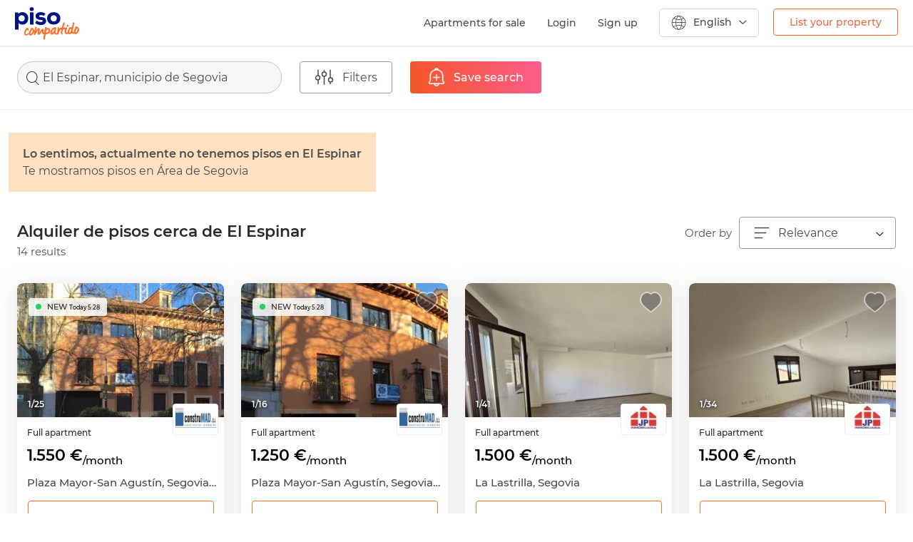

--- FILE ---
content_type: text/html; charset=UTF-8
request_url: https://www.pisocompartido.com/en/renting-flats-el_espinar/
body_size: 29047
content:
<!doctype html>
<html lang="en" xmlns:fb="https://www.facebook.com/2008/fbml">

 
    
<head>

    <meta http-equiv="Content-Type" content="text/html; charset=utf-8"/>
    <meta http-equiv="X-UA-Compatible" content="IE=edge" />
    <meta name="viewport" content="width=device-width, user-scalable=no, initial-scale=1">
    <meta name="robots" content="NOODP,NOYDIR" />
    <script src="https://apis.google.com/js/platform.js?onload=initGoogleButton" async defer></script>
    <script src="https://accounts.google.com/gsi/client" async defer></script>
        <link href="https://www.pisocompartido.com/css/common/google_fonts.css" rel="stylesheet" async defer> 
            <link rel="alternate" hreflang="es" href="https://www.pisocompartido.com/alquiler-pisos-el_espinar/" />
        <link rel="alternate" hreflang="ca" href="https://www.pisocompartido.com/ca/lloguer-pisos-el_espinar/" />
        <!-- commment -->
                    
    <meta name="theme-color" content="#FFFFFF"/>
    
        <meta name="description"
          content="14 pisos de alquiler cerca de El Espinar para estudiantes o particulares, Pisocompartido.com es la web lider para busqueda de pisos y habitaciones de alquiler cerca de El Espinar."/>
        
            <meta property="og:title"
              content="Alquiler de pisos cerca de El Espinar"/>
        <meta property="og:url" content="https://www.pisocompartido.com/en/renting-flats-el_espinar/"/>
        <meta property="og:type" content="website"/>
        <meta property="og:image" content="https://www.pisocompartido.com/css/img/img-og.jpg"/>
        <meta property="og:description" content="14 pisos de alquiler cerca de El Espinar para estudiantes o particulares, Pisocompartido.com es la web lider para busqueda de pisos y habitaciones de alquiler cerca de El Espinar."/>
        <meta property="og:site_name" content="pisocompartido"/>
                    <link rel="preload" as="image" href="https://fotos.imghs.net/nrd//997314/34231643133.997314/997314_34231643133_3_20230519185444942.jpg">    
                    <link rel="preload" as="image" href="https://fotos.imghs.net/nrd//997314/34179496272.997314/997314_34179496272_4_20230504185723411.jpg">    
                    <link rel="preload" as="image" href="https://fotos.imghs.net/nrd//515980/52548694593.515980/515980_52548694593_3dfb4111-8de0-4c1d-ab5a-f56be343388a.jpg">    
                    <link rel="preload" as="image" href="https://fotos.imghs.net/nrd//515980/40010431949.515980/515980_40010431949_22_20231212135525157.jpg">    
            
    
                            <link rel="canonical" href="https://www.pisocompartido.com/en/renting-flats-el_espinar/"/>
            
            <link rel="dns-prefetch" href="https://sdk.privacy-center.org">


    
    <script>
        window.dataLayer = window.dataLayer || [];
        window.dataLayer.push({
            'virtualPageName':  'pisos/segovia/el_espinar/1'
        });
        dataLayer.push({
            
            'userLoggedIn': false,
            
        });
    </script>
    

    <!-- Google Tag Manager -->
    
    <script>(function(w,d,s,l,i){w[l]=w[l]||[];w[l].push({'gtm.start':
    new Date().getTime(),event:'gtm.js'});var f=d.getElementsByTagName(s)[0],
    j=d.createElement(s),dl=l!='dataLayer'?'&l='+l:'';j.async=true;j.src=
    'https://www.googletagmanager.com/gtm.js?id='+i+dl;f.parentNode.insertBefore(j,f);
    })(window,document,'script','dataLayer','GTM-5B28CXB');</script>
    
    <!-- End Google Tag Manager -->

        
    <link rel="shortcut icon" type="image/x-icon" href="/favicon-new.ico"/>
    <link rel="apple-touch-icon" sizes="180x180" href="https://www.pisocompartido.com/css/img/assets/apple-touch-icon.png">
    <link rel="icon" type="image/png" sizes="32x32" href="https://www.pisocompartido.com/css/img/assets/favicon-32x32.png">
    <link rel="icon" type="image/png" sizes="16x16" href="https://www.pisocompartido.com/css/img/assets/favicon-16x16.png">
    <link rel="manifest" href="/manifest.json">
    <link rel="mask-icon" href="https://www.pisocompartido.com/css/img/assets/safari-pinned-tab.svg" color="#001489">
            <link rel="stylesheet" href="https://www.pisocompartido.com/css/style-icons.crush.css?1762442157" type="text/css"/>
            <link rel="stylesheet" href="https://www.pisocompartido.com/css/main-bootstrap.crush.css?1762442157" type="text/css"/>
            <link rel="stylesheet" href="https://www.pisocompartido.com/css/parrilla/desktop.crush.css?1762442157" type="text/css"/>
            <link rel="stylesheet" href="https://www.pisocompartido.com/css/common/desktop.crush.css?1762442157" type="text/css"/>
            <link rel="stylesheet" href="https://www.pisocompartido.com/css/common-modals.crush.css?1762442157" type="text/css"/>
            <link rel="stylesheet" href="https://www.pisocompartido.com/css/swiper.min.css?v=00001" type="text/css"/>
    
    <script type="text/javascript">
        var ready_callbacks = [];
        var lang = 'en';
        var base_url = 'https://www.pisocompartido.com' + '/';
        var device = 'DK';
    </script>

    
    
    <style>
        .async-hide { opacity: 0 !important}
    </style>
    
    
    <title>Alquiler de pisos cerca de El Espinar</title>

    
    
    <noscript>
        <img src="//vocento.d3.sc.omtrdc.net/b/ss/vocpisocompartido,voces/1/G.4--S/562675820?pageName=&g=https://www.pisocompartido.com/parrilla/pisos/residenciales/?zona=el_espinar&page=" width="1" height="1" border="0" />
    </noscript>
    

    

    <!-- HTML5 shim and Respond.js IE8 support of HTML5 elements and media queries -->
    <!--[if lt IE 9]>
        <script src="/_js/html5shiv.min.js"></script>
        <script src="/_js/respond.min.js"></script>
    <![endif]-->
            <script type="text/javascript" src="/js/jquery.min.js"></script>
            <script type="text/javascript" src="/js/j.ui.parrilla.min.js?v=0081" defer></script>
            <script type="text/javascript" src="/js/swiper.min.js?v=0081" defer></script>
            <script type="text/javascript" src="/js/bootstrap.min.js?v=0081" defer></script>
            <script type="text/javascript" src="/js/main.min.js?time=0282" defer></script>
      


    <!-- START AUTOLOGIN GOOGLE -->
    <script>
    
        window.onload = function () {
            if($('.userNMax').length !== 0) return;

            const n = 10;// number of page loads before asking for google login
            let pageCount = parseInt(sessionStorage.getItem('pageCount'), 10);
            pageCount = isNaN(pageCount) ? 1 : pageCount + 1;
            sessionStorage.setItem('pageCount', pageCount);

            if (pageCount === 1 || pageCount % n === 0) {
                google.accounts.id.initialize({
                client_id: '566908186895-3qis09iegi26rgjudghtems65f1kh3nt.apps.googleusercontent.com',
                callback: handleOnetapResponse
                });
                google.accounts.id.prompt();
            }
        }
    
    </script>

    <!-- END AUTOLOGIN GOOGLE -->

</head>
<body class="en">
    <!-- Google Tag Manager (noscript) -->
    <noscript><iframe src="https://www.googletagmanager.com/ns.html?id=GTM-5B28CXB"
    height="0" width="0" style="display:none;visibility:hidden"></iframe></noscript>
    <!-- End Google Tag Manager (noscript) -->
    

	<div class="modallogin modal fade" id="modal_login_favorito">
		<div class="modal-dialog">
			<div class="modal-content">
				<div class="modal-header">
					<button type="button" class="close pull-right" data-dismiss="modal" aria-label="Close">
						<span class="icon-cerrar"></span>
					</button>
					<p class="modal-title"></p>
				</div>
				<div class="modal-body">
					
				<div id="customBtn" class="customGSignIn">
					<div class="conBTNIcon">
						<svg class="" xmlns="http://www.w3.org/2000/svg" viewBox="0 0 23 24">
							<g fill="none" fill-rule="evenodd">
								<path fill="#4285F4" d="M22.984 12.273c0-.851-.075-1.67-.213-2.455H11.726v4.642h6.311a5.53 5.53 0 0 1-2.34 3.622v3.01h3.79c2.218-2.088 3.497-5.165 3.497-8.82z"></path>
								<path fill="#34A853" d="M11.726 24c3.167 0 5.821-1.075 7.761-2.907l-3.79-3.011c-1.05.72-2.393 1.145-3.97 1.145-3.055 0-5.64-2.11-6.562-4.947H1.247v3.11C3.177 21.31 7.143 24 11.727 24z"></path>
								<path fill="#FBBC05" d="M5.165 14.28A7.366 7.366 0 0 1 4.797 12c0-.79.133-1.56.368-2.28V6.61H1.247A12.224 12.224 0 0 0 0 12c0 1.936.453 3.77 1.247 5.39l3.918-3.11z"></path>
								<path fill="#EA4335" d="M11.726 4.773c1.722 0 3.268.605 4.483 1.794l3.364-3.442C17.542 1.19 14.887 0 11.726 0 7.143 0 3.176 2.69 1.247 6.61l3.918 3.11c.922-2.836 3.507-4.947 6.561-4.947z"></path>
							</g>
						</svg>
						<span class="buttonText">Continuar con Google</span>
					</div>
					<div class="loading" style="display: none;"></div>
				</div>
				<div class="customAppleSignIn">
					<div id="appleid-signin" class="signin-button"  data-type="continue" data-color="black" data-width="280" data-height="40" data-logo-size="large"></div>
					<div id="appleid_signin_loading" style="display: none;" class="apple_signin_loading">
						<div class="loading spiner"></div>
					</div>
				</div>
				<div class="customFSignIn">
					<span class="btn btnFB">
						<div class="conBTNIcon">
							<img src="/css/img/parrillas/fb-bg-w.png"  loading="lazy">
							<span class="txt">Continuar con Facebook</span>
						</div>
						<div class="loading" style="display: none;"></div>
					</span> 
				</div>

				<form method="POST" id="login_fb_modal">
					<input type="hidden" class="ipt text" id="id-fb" name="id_facebook" value=""/>
					<input type="hidden" class="ipt text" id="nombre-fb" name="nombre-fb" value=""/>
					<input type="hidden" class="ipt text" id="email-fb" name="email-fb" value=""/>
					<input type="hidden" class="ipt text" id="genero-fb" name="genero-fb" value=""/>
					<input type="hidden" class="ipt text" id="foto-fb" name="foto-fb" value=""/>
					<input type="hidden" class="ipt text" id="comunicaciones" name="comunicaciones" value="0"/>
					<input type="hidden" class="ipt text" id="comunicacionesPC" name="comunicacionesPC" value="0"/>
				</form>
					<div class="separator">
						<div class="separator-line">
							<strong class="separator-inner">O</strong>
						</div>
						<hr>
					</div>
					<div id="errorCInactiva" class="alert alert-danger" role="alert" style="display: none;">Esta cuenta no está activa.<br /> Si quieres activarla <a href="https://www.pisocompartido.com/en/help/">escríbenos</a></div>
					<div id="errorCError" class="alert alert-danger" role="alert" style="display: none;">Invalid user or password</div>
					<form method="POST" id="loginFormModal">
						<div class="rowF">
							<span class="noTop">E-mail </span>
							<input type="text" title="Write your email " class="ipt text email required username" name="username" value=""/>
						</div>
						<div class="rowF">
							<span>Your password </span>
							<input type="password" title="Write your password" class="ipt min text required password" name="password" id="login_password">
						</div>
						<button class="btn-action is tr05" type="submit"><span class="txt">Log in</span><div class="loading" style="display: none;"></div></button>
					</form>
					<a title="Remember password" href="https://www.pisocompartido.com/en/user/recover/" rel="nofollow" class="linkBlue">Don&#039;t remember your password?</a>
					<div class="separator norm">
						<hr>
					</div>
					<span class="texto bk">You do not have an account?</span>
					<a href="https://www.pisocompartido.com/en/user/signin/" class="linkBlue">Sign up</a>
					<input id="mLoginFtype" type="hidden" value="">
					<input id="mLoginFidAnuncio" type="hidden" value="">
					<input id="mLoginFidPerfil" type="hidden" value="">
					<input id="mLoginParrilla" type="hidden" value="">
					<input id="mNombreOrigen" type="hidden" value="">


				</div>
			</div>
		</div>
	</div>



<div class="consentimientoM modal fade" id="consentimientoGS" tabindex="-1" role="dialog" aria-labelledby="consentimientoGS">
  <div class="modal-dialog" role="document">
    <div class="modal-content">
		<div class="modal-header">
			<button type="button" class="close" data-dismiss="modal" aria-label="Close"><span class="icon-cerrar"></span></button>
			<div class="logo-xs"></div>
		</div>
		<div class="modal-body">
			<p>Only one more step!</p>

			<p>To be able to sign up on pisocompartido.com you must accept our terms and our privacy policy.</p>
			<div class="ol">
				<div class="checkbox checkbox-default "><input id="comunicacionesPCMDGS" type="hidden" value="0" name="comunicacionesPCMDGS"></div>
				<span>Yes, I want to receive the newsletter, offers and exclusive promotions of Habitatsoft, by any means.</span>
			</div>

			<div class="ol">
				<div class="checkbox checkbox-default"><input id="comunicacionesMDGS" type="hidden" value="0" name="comunicacionesMDGS"></div>
				<span>Yes, I want to receive communications from related companies of various <span class="popoverSectores" data-toggle="popoverSectores" data-trigger="hover" data-html="true" title="Sectors:" data-content= " Financial and insurance services, real estate offers, supplies, telephony, computer and technology services, leisure and entertainment, furniture and appliances, decoration and interior, organizations and associations, DIY, articles for men and women, travel and tourism, children&#039;s products, music and books, health and well-being, society, sports, automotive, work, training, newspapers and search engines or comparators. "> sectors</span> by any means.</span>
			</div>

			<div class="ol">
				<div class="checkbox checkbox-default">
				<input id="acepto_registro_GS" type="hidden" value="0" class="required min" name="acepto_registro"></div>
				<span>Yes, I&#039;ve read the <a href="https://www.pisocompartido.com/en/privacy" target="_blanck">Terms and privacy</a></span>
			</div>
			<div id="errorAceptoGS" class="alert alert-danger" role="alert" style="display:none">You must accept the legal notice and the privacy policy</div>
		</div>
		<div class="modal-footer">
			<button id="consentimientoModalGS" class="btn-action is tr05" type="button">Login</button>
		</div>
    </div>
  </div>
</div>

<div class="consentimientoM modal fade" id="consentimientoAP" tabindex="-1" role="dialog" aria-labelledby="consentimientoAP">
  <div class="modal-dialog" role="document">
    <div class="modal-content">
		<div class="modal-header">
			<button type="button" class="close" data-dismiss="modal" aria-label="Close"><span class="icon-cerrar"></span></button>
			<div class="logo-xs"></div>
		</div>
		<div class="modal-body">
			<p>Only one more step!</p>

			<p>To be able to sign up on pisocompartido.com you must accept our terms and our privacy policy.</p>
			<div class="ol">
				<div class="checkbox checkbox-default "><input id="comunicacionesPCMDAP" type="hidden" value="0" name="comunicacionesPCMDAP"></div>
				<span>Yes, I want to receive the newsletter, offers and exclusive promotions of Habitatsoft, by any means.</span>
			</div>

			<div class="ol">
				<div class="checkbox checkbox-default"><input id="comunicacionesMDAP" type="hidden" value="0" name="comunicacionesMDAP"></div>
				<span>Yes, I want to receive communications from related companies of various <span class="popoverSectores" data-toggle="popoverSectores" data-trigger="hover" data-html="true" title="Sectors:" data-content= " Financial and insurance services, real estate offers, supplies, telephony, computer and technology services, leisure and entertainment, furniture and appliances, decoration and interior, organizations and associations, DIY, articles for men and women, travel and tourism, children&#039;s products, music and books, health and well-being, society, sports, automotive, work, training, newspapers and search engines or comparators. "> sectors</span> by any means.</span>
			</div>

			<div class="ol">
				<div class="checkbox checkbox-default">
				<input id="acepto_registro_AP" type="hidden" value="0" class="required min" name="acepto_registro"></div>
				<span>Yes, I&#039;ve read the <a href="https://www.pisocompartido.com/en/privacy" target="_blanck">Terms and privacy</a></span>
			</div>
			<div id="errorAceptoAP" class="alert alert-danger" role="alert" style="display:none">You must accept the legal notice and the privacy policy</div>
		</div>
		<div class="modal-footer">
			<button id="consentimientoModalAP" class="btn-action is tr05" type="button">Login</button>
		</div>
    </div>
  </div>
</div>

<div class="consentimientoM modal fade" id="consentimientoFB" tabindex="-1" role="dialog" aria-labelledby="consentimientoFB">
  <div class="modal-dialog" role="document">
    <div class="modal-content">
		<div class="modal-header">
			<button type="button" class="close" data-dismiss="modal" aria-label="Close"><span class="icon-cerrar"></span></button>
			<div class="logo-xs"></div>
		</div>
		<div class="modal-body">
			<p>Only one more step!</p>

			<p>To be able to sign up on pisocompartido.com you must accept our terms and our privacy policy.</p>
			<div class="ol">
				<div class="checkbox checkbox-default "><input id="comunicacionesPCMD" type="hidden" value="0" name="comunicacionesPCMD"></div>
				<span>Yes, I want to receive the newsletter, offers and exclusive promotions of Habitatsoft, by any means.</span>
			</div>

			<div class="ol">
				<div class="checkbox checkbox-default"><input id="comunicacionesMD" type="hidden" value="0" name="comunicacionesMD"></div>
				<span>Yes, I want to receive communications from related companies of various <span class="popoverSectores" data-toggle="popoverSectores" data-trigger="hover" data-html="true" title="Sectors:" data-content= " Financial and insurance services, real estate offers, supplies, telephony, computer and technology services, leisure and entertainment, furniture and appliances, decoration and interior, organizations and associations, DIY, articles for men and women, travel and tourism, children&#039;s products, music and books, health and well-being, society, sports, automotive, work, training, newspapers and search engines or comparators. "> sectors</span> by any means.</span>
			</div>

			<div class="ol">
				<div class="checkbox checkbox-default">
				<input id="acepto_registro" type="hidden" value="0" class="required min" name="acepto_registro"></div>
				<span>Yes, I&#039;ve read the <a href="https://www.pisocompartido.com/en/privacy" target="_blanck">Terms and privacy</a></span>
			</div>
			<div id="errorAcepto" class="alert alert-danger" role="alert" style="display:none">You must accept the legal notice and the privacy policy</div>
		</div>
		<div class="modal-footer">
			<button id="consentimientoModal" class="btn-action is tr05" type="button">Login</button>
		</div>
    </div>
  </div>
</div>



<div class="modalAlertasFavorito modalPC modal fade" id="modalAlertasFavorito">
	<div class="modal-dialog">
		<div class="modal-content">
			<div class="modal-header">
				<button type="button" class="close pull-right" data-dismiss="modal" aria-label="Close">
					<span class="icon-cerrar"></span>
				</button>
				<p class="modal-title">Favorito guardado</p>
			</div>
			<div class="modal-body">
				<form id="saveAlertaFavorito" method="POST">
					<div class="rowform check">
						<div class="checkbox checkbox-default on">
							<input id="guardarAlertaFavorito" type="hidden" value="1" class="" name="guardarAlertaFavorito">
						</div>
						<span class="txtcheck">Avísame cuando haya nuevos inmuebles similares</span>
					</div>
					<div class="rowform check noBtm">
						<a title="Volver al inmueble" href="" rel="nofollow" class="linkBlue lnkAnuncio" target="_blank">Volver al inmueble</a>
					</div>
					<div class="rowform check">
						<a title="Consultar mis favoritos" href="https://www.pisocompartido.com/en/personal_area/my_favorites/" rel="nofollow" class="linkBlue" target="_blank">Consultar mis favoritos</a>
					</div>
					<div class="rowform center">
												<input class="origen_alerta" type="hidden" value="" name="origen_alerta">
						<input class="tipo_inmueble_favorito" type="hidden" value="" name="tipo_inmueble_favorito">
						<input class="id_anuncio_favorito" type="hidden" value="" name="id_anuncio_favorito">
						<input type="hidden" name="lang" value="en" />
						<input type="hidden" class="reloadPage" value="0" />
						<span id="btnAlertaAdd" class="btn_naranja tr05" data-page="parrilla" data-componente="Flotante" data-posicion="Inferior" data-elemento="Check">
							<span class="txt-content">
								Activar aviso
							</span>
						</span>
					</div>
				</form>
			</div>
		</div>
	</div>
	</div>



            
    
    
    <!-- FACEBOOK SDK -->
    <div id="fb-root"></div>



    

    <!--<div id="container">-->
        
     

        <header>
                    <div class="sidebar-backdrop"></div>
            <nav class="navbarPC shadow-navbar container-fluid">
                <div class="navbarPCheader">
                                                <a class="contBackXS visible-xs" href="https://www.pisocompartido.com/en/">
                                <img width="18px" height="15px" src="https://www.pisocompartido.com/css/img/cabecera/back-G.svg">
                            </a>
                                                <a class="logo-lg hidden-xs" href="https://www.pisocompartido.com/en/">
                            <img src="https://www.pisocompartido.com/css/img/icons/logoPC-header.svg">
                        </a>
                                                                        
                                                <ul class="nav navbar-nav menu-lg hidden-xs">
                                                            <li class="pisoen"><a href="https://www.pisos.com/venta/pisos-/"  class="enlace-menu-lg" target="_blank">Apartments for sale</a></li>
                                                                    <li id="mLogin" class="enlace-menu-lg">Login</li>
                                    <li><span class="separador">|</span></li>
                                    <li><a href="https://www.pisocompartido.com/en/user/signin/" class="enlace-menu-lg">Sign up</a></li>
                                                                <li class="desplegable-idioma">
                                    <a href="#" class="dropdown-toggle menu-idioma-lg" data-toggle="dropdown">
    <i class="icon-language"></i>
        	<span class="txt">English</span>
        <span class="arrow-idioma"> </span>
</a>
<ul class="dropdown-menu idioma-lg-ul">
    <ul class="list-unstyled">
        <li><a href="/alquiler-pisos-el_espinar/" class="enlace-idioma-lg-desplegable" >
                <span>Español</span>
        </a></li>
        <li><a href="/en/renting-flats-el_espinar/" class="enlace-idioma-lg-desplegable">
                <span>English</span>
        </a></li>
        <li><a href="/ca/lloguer-pisos-el_espinar/" class="enlace-idioma-lg-desplegable">
                <span>Català</span>
        </a></li>
    </ul>
</ul>
                                </li>
                                <li>
                                                                        <a href="https://www.pisocompartido.com/en/put_your_ad/" class="enlace-publica hidden-xs" onclick="dataLayer.push({'event': 'cstmEvent','eventCategory': 'Clics','eventAction': 'pta','eventLabel': 'home-header'});" data-componente="Cabecera" data-posicion="Superior" data-elemento="boton">List your property</a>
                                                                    </li>
                                                            
                            <li class="contenedos-mas-info">
                                <span class="enlace-pisos">
                                    <div class="logo-pisos hidden-xs"></div>
                                </span>
                                <div class="container-mas-informacion hidden-xs ocultar">
                                    <div class="row-mas-informacion"></div>
                                    <div class="mas-informacion br5 shadow">
                                        <span class="texto">pisocompartido.com is part of pisos.com, real estate reference portal that helps you find your home.</span>
                                        <div class="cont-link-mas">
                                            <a href="https://www.pisos.com" class="mas-info" target="_blank">More information</a>
                                        </div>
                                        <div class="contenedor-ofrecido-por">
                                            <span class="ofrecido">powered by</span>
                                            <div class="logo-pisos-mas-info">
                                                <a href="https://www.pisos.com" target="_blank"><img class="lazyimg" src="https://www.pisocompartido.com/css/img/1x1.png" data-lazyimg="/css/img/cabecera/logo-pisos.jpg"></a>
                                            </div>
                                        </div>
                                    </div>
                                </div>
                            </li>
                                                    </ul>
                                                                <a class="logoXS visible-xs" href="https://www.pisocompartido.com/en/">
                        <img src="https://www.pisocompartido.com/css/img/cabecera/logo-sidebar.svg" width="60px" height="30px">
                    </a>
                                        <div id="simple-menu" class="btnnavbar collapsed contmenubtn" data-target=".wing">
                        <span class="sr-only">Toggle navigation</span>
                        <span class="icon-bar"></span>
                        <span class="icon-bar"></span>
                        <span class="icon-bar"></span>
                    </div>
                                                        </div>
            </nav>
            <ul class="list-unstyled sidr-list wing closed" id="wing-menu">
                <a class="contLogo" href="https://www.pisocompartido.com/en/">
                    <img src="https://www.pisocompartido.com/css/img/cabecera/logo-sidebar.svg" width="60px" height="30px">
                </a>
                <div class="colidiomas dropdown">
                    <button class="btn btn-default dropdown-toggle" type="button" id="dropdownMenu2" data-toggle="dropdown" aria-haspopup="true" aria-expanded="false">
                        <div class="iconBR50">
                                                            <img class="selected-flag lazyimg" src="/css/img/cabecera/ingles.svg">
                                                    </div>
                    </button>
                    <ul class="dropdown-menu dropdown-menu-right" aria-labelledby="dropdownMenu2">
                        <div class="contarrow">
                            <img src="https://www.pisocompartido.com/css/img/cabecera/arrow-idiomas.png">
                        </div>
                                                    <div>
                                <a href="/alquiler-pisos-el_espinar/" class="enlace-idioma-lg-desplegable" style="animation: none;">
                                    <span>Español</span>
                                    <div class="iconBR50">
                                        <img class="flag-idioma-lg lazyimg" src="https://www.pisocompartido.com/css/img/1x1.png" data-lazyimg="/css/img/cabecera/espanol.svg">
                                    </div>
                                </a>
                            </div>
                                                                                                    <div>
                                <a href="/ca/lloguer-pisos-el_espinar/" class="enlace-idioma-lg-desplegable" style="animation: none;">
                                    <span>Català</span>
                                    <div class="iconBR50">
                                        <img class="flag-idioma-lg lazyimg" src="https://www.pisocompartido.com/css/img/1x1.png" data-lazyimg="/css/img/cabecera/catalan.svg">
                                    </div>
                                </a>
                            </div>
                                            </ul>
                </div>
                                                            <li>
                            <span id="mLogin" class="colbtn btn-registrate br5 col-xs-6">Login</span>
                            <a href="https://www.pisocompartido.com/en/user/signin/" class="colbtn btn-registrate br5 col-xs-6">Sign up</a>
                        </li>
                        <li>
                            <a href="https://www.pisocompartido.com/en/user/login/" class="nopadding" style="animation-delay: 17ms;">Highlight your ad</a>
                        </li>
                                                    <li>
                                <a href="https://www.pisos.com/venta/pisos-/" class="nopadding" target="_blank">Apartments for sale</a>
                            </li>
                                                <li>
                            <a href="https://www.pisocompartido.com/en/faq/" class="nopadding" style="animation-delay: 34ms;">FAQs</a>
                        </li>
                        <li>
                            <a href="https://www.pisocompartido.com/en/help/" class="nopadding"style="animation-delay: 51ms;">Contact</a>
                        </li>
                        <li>
                            <a href="https://www.pisocompartido.com/en/privacy/" class="nopadding" style="animation-delay: 68ms;">Terms and privacy</a>
                        </li>
                        <li>
                            <a href="https://www.pisocompartido.com/en/put_your_ad/" class="btnOrange" style="animation-delay: 85ms;" onclick="dataLayer.push({'event': 'cstmEvent','eventCategory': 'Clics','eventAction': 'pta','eventLabel': 'Menu_Inferior_Boton'});" data-componente="Sidebar" data-posicion="Inferior" data-elemento="Boton">List your property</a>
                        </li>
                                                </ul>
        </header>
        
        <div class="container-fluid contenedor-parrillas pdg-lr0">
        <div id="buscador-parrilla-viviendas" class="barFiltros">
        <div class="contFiltros">
            <div class="col contBuscador">
                <div class="search-box search-modal">
                    <span class="search-box__content">El Espinar, municipio de Segovia</span>
                </div>
            </div>
            <div class="col">
                <span class="whiteBtn" data-target="#modalFiltrosParrilla" data-toggle="modal">
                    <i class="icon-filtro"></i>
                    <span class="txt">Filters
                </span>
            </div>
            <div class="col contOrderWM">
                <div class="dropdown">
                    <button class="btn btn-default dropdown-toggle select-ordenar-por" type="button" id="" data-toggle="dropdown" aria-expanded="true">
                        <i class="icon-ordenar"></i>
                        <span class="txt">Ordenar</span>
                    </button>
                    <ul class="dropdown-menu br0 desplegable-ordenar-por" role="menu" aria-labelledby="dropdownMenu1">
                        <a rel="noindex, follow" class="linkOrdenar" data-subtype="relevancia" href="https://www.pisocompartido.com/en/renting-flats-el_espinar/" onClick="dataLayer.push({'event': 'cstmEvent','eventCategory': 'parrilla-pisos','eventAction': 'ordenacion','eventLabel': 'pisocompartido'});"><li role="presentation"><span class="select"><span class="negrita">Relevance</span></span></li></a>
                        <a rel="noindex, follow" class="linkOrdenar" data-subtype="precio-menor-mayor" href="https://www.pisocompartido.com/en/renting-flats-el_espinar/?orden=1" onClick="dataLayer.push({'event': 'cstmEvent','eventCategory': 'parrilla-pisos','eventAction': 'ordenacion','eventLabel': 'baratos'});"><li role="presentation"><span class="select"><span class="negrita">Price</span> (lower to higher)</span></li></a>
                        <a rel="noindex, follow" class="linkOrdenar" data-subtype="precio-mayor-menor" href="https://www.pisocompartido.com/en/renting-flats-el_espinar/?orden=2" onClick="dataLayer.push({'event': 'cstmEvent','eventCategory': 'parrilla-pisos','eventAction': 'ordenacion','eventLabel': 'caros'});"><li role="presentation"><span class="select"><span class="negrita">Price</span> (higher to lower)</span></li></a>
                                                    <a rel="noindex, follow" class="linkOrdenar" data-subtype="habitaciones-menos-mas" href="https://www.pisocompartido.com/en/renting-flats-el_espinar/?orden=3" onClick="dataLayer.push({'event': 'cstmEvent','eventCategory': 'parrilla-pisos','eventAction': 'ordenacion','eventLabel': 'menos habs'});"><li role="presentation"><span class="select"><span class="negrita">Rooms</span> (low to high)</span></li></a>
                            <a rel="noindex, follow" class="linkOrdenar" data-subtype="habitaciones-mas-menos" href="https://www.pisocompartido.com/en/renting-flats-el_espinar/?orden=4" onClick="dataLayer.push({'event': 'cstmEvent','eventCategory': 'parrilla-pisos','eventAction': 'ordenacion','eventLabel': 'más habs'});"><li role="presentation"><span class="select"><span class="negrita">Rooms</span> (high to low)</span></li></a>
                            <a rel="noindex, follow" class="linkOrdenar" data-subtype="superficie-mayor-menor" href="https://www.pisocompartido.com/en/renting-flats-el_espinar/?orden=5" onClick="dataLayer.push({'event': 'cstmEvent','eventCategory': 'parrilla-pisos','eventAction': 'ordenacion','eventLabel': 'menos m2'});"><li role="presentation"><span class="select"><span class="negrita">m<sup>2</sup></span> (low to high)</span></li></a>
                            <a rel="noindex, follow" class="linkOrdenar" data-subtype="superficie-menor-mayor" href="https://www.pisocompartido.com/en/renting-flats-el_espinar/?orden=6" onClick="dataLayer.push({'event': 'cstmEvent','eventCategory': 'parrilla-pisos','eventAction': 'ordenacion','eventLabel': 'más m2'});"><li role="presentation"><span class="select"><span class="negrita">m<sup>2</sup></span> (high to low)</span></li></a>
                                                <a rel="noindex, follow" class="linkOrdenar" data-subtype="fotos-menos-mas" href="https://www.pisocompartido.com/en/renting-flats-el_espinar/?orden=7" onClick="dataLayer.push({'event': 'cstmEvent','eventCategory': 'parrilla-pisos','eventAction': 'ordenacion','eventLabel': 'menos fotos'});"><li role="presentation"><span class="select"><span class="negrita">Photos</span> (low to high)</span></li></a>
                        <a rel="noindex, follow" class="linkOrdenar" data-subtype="fotos-mas-menos" href="https://www.pisocompartido.com/en/renting-flats-el_espinar/?orden=8" onClick="dataLayer.push({'event': 'cstmEvent','eventCategory': 'parrilla-pisos','eventAction': 'ordenacion','eventLabel': 'más fotos'});"><li role="presentation"><span class="select"><span class="negrita">Photos</span> (high to low)</span></li></a>
                        <a rel="noindex, follow" class="linkOrdenar" data-subtype="mas-recientes" href="https://www.pisocompartido.com/en/renting-flats-el_espinar/?orden=9" onClick="dataLayer.push({'event': 'cstmEvent','eventCategory': 'parrilla-pisos','eventAction': 'ordenacion','eventLabel': 'más recientes'});"><li role="presentation"><span class="select"><span class="negrita">Most recent</span></span></li></a>
                    </ul>
                </div>
            </div>
                        <div class="col">
                                    <span class="newBtnOrange btnAlerta alertaNoRegistrado" data-page="parrilla" data-componente="Buscador" data-posicion="Superior" data-elemento="Boton">
                        <i class="icon icon-busquedaW"></i>
                        <span class="txt DK">Save search</span>
                        <span class="txt WM">Save</span>
                    </span>
                    <span class="newBtnOrange btnAlerta disabled" style="display: none;">
                        <i class="icon icon-busquedaW"></i>
                        <span class="txt DK">Búsqueda guardada</span>
                        <span class="txt WM">Guardada</span>
                    </span>
                            </div>
                    </div>
    </div>
    <div class="filtrosFixWM"></div>
    <div class="containerParrilla">

            <div class="container con-alert">
            <div class="area-alert">
                <span class="txt-principal">Lo sentimos, actualmente no tenemos pisos en El Espinar </span>
                <br>
                                    <span class="txt-secund">
                        Te mostramos pisos en Área de Segovia 
                    </span>
                                
            </div>
        </div>
    
                <div class="rowOrdenar">

            <div class="contTitulo">
                <h1 class="titulo-parrilla">Alquiler de pisos cerca de El Espinar</h1>
                <span class="resultados">14 results</span>
            </div>
            <span class="txtOrdenar">Order by</span>
            <div>
                                <div class="dropdown hidden-xs">
                    <button class="btn btn-default dropdown-toggle select-ordenar-por" type="button" id="select-ordenar-por" data-toggle="dropdown" aria-expanded="true">
                        <i class="icon-ordenar"></i>
                        <span class="txt-select">
                             Relevance
                                                    </span>
                        <!--<div class="arrow-select"></div>-->
                        <span class="arrow-select-ordenar-por"> </span>
                    </button>
                    <ul class="dropdown-menu br0 desplegable-ordenar-por" role="menu" aria-labelledby="dropdownMenu1">
                        <a rel="noindex, follow" class="linkOrdenar" data-subtype="relevancia" href="https://www.pisocompartido.com/en/renting-flats-el_espinar/" onClick="dataLayer.push({'event': 'cstmEvent','eventCategory': 'parrilla-pisos','eventAction': 'ordenacion','eventLabel': 'pisocompartido'});"><li role="presentation"><span class="select"><span class="negrita">Relevance</span></span></li></a>
                        <a rel="noindex, follow" class="linkOrdenar" data-subtype="precio-menor-mayor" href="https://www.pisocompartido.com/en/renting-flats-el_espinar/?orden=1" onClick="dataLayer.push({'event': 'cstmEvent','eventCategory': 'parrilla-pisos','eventAction': 'ordenacion','eventLabel': 'baratos'});"><li role="presentation"><span class="select"><span class="negrita">Price</span> (lower to higher)</span></li></a>
                        <a rel="noindex, follow" class="linkOrdenar" data-subtype="precio-mayor-menor" href="https://www.pisocompartido.com/en/renting-flats-el_espinar/?orden=2" onClick="dataLayer.push({'event': 'cstmEvent','eventCategory': 'parrilla-pisos','eventAction': 'ordenacion','eventLabel': 'caros'});"><li role="presentation"><span class="select"><span class="negrita">Price</span> (higher to lower)</span></li></a>
                                                    <a rel="noindex, follow" class="linkOrdenar" data-subtype="habitaciones-menos-mas" href="https://www.pisocompartido.com/en/renting-flats-el_espinar/?orden=3" onClick="dataLayer.push({'event': 'cstmEvent','eventCategory': 'parrilla-pisos','eventAction': 'ordenacion','eventLabel': 'menos habs'});"><li role="presentation"><span class="select"><span class="negrita">Rooms</span> (low to high)</span></li></a>
                            <a rel="noindex, follow" class="linkOrdenar" data-subtype="habitaciones-mas-menos" href="https://www.pisocompartido.com/en/renting-flats-el_espinar/?orden=4" onClick="dataLayer.push({'event': 'cstmEvent','eventCategory': 'parrilla-pisos','eventAction': 'ordenacion','eventLabel': 'más habs'});"><li role="presentation"><span class="select"><span class="negrita">Rooms</span> (high to low)</span></li></a>
                            <a rel="noindex, follow" class="linkOrdenar" data-subtype="superficie-mayor-menor" href="https://www.pisocompartido.com/en/renting-flats-el_espinar/?orden=5" onClick="dataLayer.push({'event': 'cstmEvent','eventCategory': 'parrilla-pisos','eventAction': 'ordenacion','eventLabel': 'menos m2'});"><li role="presentation"><span class="select"><span class="negrita">m<sup>2</sup></span> (low to high)</span></li></a>
                            <a rel="noindex, follow" class="linkOrdenar" data-subtype="superficie-menor-mayor" href="https://www.pisocompartido.com/en/renting-flats-el_espinar/?orden=6" onClick="dataLayer.push({'event': 'cstmEvent','eventCategory': 'parrilla-pisos','eventAction': 'ordenacion','eventLabel': 'más m2'});"><li role="presentation"><span class="select"><span class="negrita">m<sup>2</sup></span> (high to low)</span></li></a>
                                                <a rel="noindex, follow" class="linkOrdenar" data-subtype="fotos-menos-mas" href="https://www.pisocompartido.com/en/renting-flats-el_espinar/?orden=7" onClick="dataLayer.push({'event': 'cstmEvent','eventCategory': 'parrilla-pisos','eventAction': 'ordenacion','eventLabel': 'menos fotos'});"><li role="presentation"><span class="select"><span class="negrita">Photos</span> (low to high)</span></li></a>
                        <a rel="noindex, follow" class="linkOrdenar" data-subtype="fotos-mas-menos" href="https://www.pisocompartido.com/en/renting-flats-el_espinar/?orden=8" onClick="dataLayer.push({'event': 'cstmEvent','eventCategory': 'parrilla-pisos','eventAction': 'ordenacion','eventLabel': 'más fotos'});"><li role="presentation"><span class="select"><span class="negrita">Photos</span> (high to low)</span></li></a>
                        <a rel="noindex, follow" class="linkOrdenar" data-subtype="mas-recientes" href="https://www.pisocompartido.com/en/renting-flats-el_espinar/?orden=9" onClick="dataLayer.push({'event': 'cstmEvent','eventCategory': 'parrilla-pisos','eventAction': 'ordenacion','eventLabel': 'más recientes'});"><li role="presentation"><span class="select"><span class="negrita">Most recent</span></span></li></a>
                    </ul>
                </div>
                            </div>
        </div>
        <div class="contParrillaInmuebles">
            
<script type="text/javascript">

	var datosAnuncios = [];
	datosAnuncios = [
	
					
			[1039714,'v','v1039714'],
		
							
			[1039684,'v','v1039684'],
		
							
			[1151498,'v','v1151498'],
		
							
			[1147711,'v','v1147711'],
		
							
			[1181494,'v','v1181494'],
		
							
			[1190294,'v','v1190294'],
		
							
			[1189969,'v','v1189969'],
		
							
			[1204922,'v','v1204922'],
		
							
			[1207247,'v','v1207247'],
		
							
			[1167292,'v','v1167292'],
		
							
			[1196338,'v','v1196338'],
		
							
			[1161000,'v','v1161000'],
		
							
			[1185921,'v','v1185921'],
		
							
			[1176226,'v','v1176226'],
		
				
	];

</script>


		<div class="modalContactar modal fade" id="registrarContacto" tabindex="-1" role="dialog" aria-labelledby="ModalRegistrarContacto">
		<div class="modal-dialog" role="document">
			<div class="modal-content">
				<div class="modal-header">
					<button type="button" class="close pull-right" data-dismiss="modal" aria-label="Close">
						<span class="icon-cerrar"></span>
						<span class="goBack icon icon-back-navbar"><span>
					</button>
				</div>
				<div class="modal-body">
				
					<div class="contPropietario">
						<div class="contIconoP">
							<div id="avatar" class="" style=""></div>
						</div>					
						<div class="datosPropietarios">
							
							<span class="txtContacto">
								
								<span class="titulo load-nombre" data-prefix="Contact&nbsp"></span>
							</span>
							<span class="other">
								<span class="soy soyprof" style="display: none;">Real estate agency</span>
								<span class="soy soy0" style="display: none;"></span>
								<span class="soy soy1" style="display: none;">Lives on the property</span>
								<span class="soy soy2" style="display: none;">Owner, lives on property</span>
								<span class="soy soy3" style="display: none;">Owner, but does not live on the property</span>
								<span class="soy soy4" style="display: none;">Real estate agency</span>
							</span>
						</div>
					</div>
					<div class="rowContacto">
						<div class="col mail selected">
							<div class="btn-contactar-tab pointer btndata" 
							data-telf="" 
							data-name="mail" 
							data-sku="" 
							data-categoria="" 
							data-gtagtransaction_id="" 
							data-gtagaffiliation="" 
							data-gtagid="" 
							data-gtagcategory="" 
							data-affiliation="" 
							data-id="" 
							data-category="actividad" 
							data-location="" 
							data-page="ContactoParrilla" 
							data-source="Card"
							data-origen_contacto="CONT-Parrilla"
							data-device="DK"
							>
								<span class="icon icon-mail"></span><br/>
								<span class="texto txtTelf">Contact</span>
							</div>
						</div>
						<div class="col phone">
							<div class="btn-viewtelf pointer btndata" data-telf="" data-name="llamada" data-sku="" data-categoria="" data-gtagtransaction_id="" data-gtagaffiliation="" data-gtagid="" data-gtagcategory="" data-affiliation="" data-id="" data-category="actividad" data-location="" data-page="ContactoParrilla" data-source="Card">
								<span class="icon icon-llamar"></span><br/>
								<span class="texto txtTelf">View phone </span>
								<span class="texto seeTelf" style="display: none"></span>
							</div>
						</div>
						<div class="col ws" style="display: none;">
							<div class="btn-ws btndata" data-device="DK" data-urlws="" data-name="whatsapp" data-sku="" data-categoria="" data-gtagtransaction_id="" data-gtagaffiliation="" data-gtagid="" data-gtagcategory="" data-affiliation="" data-id="" data-category="actividad" data-location="" data-page="ContactoParrilla" data-source="Card">
								<span class="icon icon-whatsapp"></span><br/><span class="texto">WhatsApp</span>
							</div>
						</div>
					</div>
					<div class="contDatosPropietario">
						<div class="areaForm">
							<div class="respuesta-modal alert" role="alert" style="display: none;">...</div>
							<div class="ContForm">
								<span class="tituloContacto tituloWS" style="display: none;">You can start the chat after sending your data to the advertiser</span>
                            	<span class="tituloContacto tituloTEL" style="display: none;">You will be able to see the phone number after sending your data to the advertiser</span>
								<form id="frmRegistroContacto" method="POST">
									<input class="origen_alerta" name="origen_alerta" value="" type="hidden">
									<div id="respuesta" class="alert" role="alert" style="display: none;">...</div>
									<div id="hide_contact_form">
										<textarea class="form-control required textarea-contacto check_longitud br2" onblur="this.placeholder = 'comentarios'" onfocus="this.placeholder = ''" placeholder="comentarios" maxlength="301" title="The comment must contain at least 20 characters and maximum 300." name="mensaje" title="The comment must contain at least 20 characters and maximum 300.">I&#039;m interested in this announcement, I would have more information.</textarea>
										<input class="form-control required input-contacto br2" type="text" value="" onblur="this.placeholder = 'Name'" onfocus="this.placeholder = ''" placeholder="Name" name="nombre" title="Required. Write your name">
										<input class="form-control required email input-contacto br2" type="email" value="" onblur="this.placeholder = 'mail'" onfocus="this.placeholder = ''" placeholder="Email" name="email" title="Required information. Write a correct email.">
										<input class="form-control required input-contacto br2" type="tel" value="" maxlength="15" minlength="8" onblur="this.placeholder = 'teléfono'" onfocus="this.placeholder = ''" placeholder="Telephone" name="telefono" title="Required information. Write a correct phone number.">
										<div class="rowAccept">
											<div class="checkbox checkbox-default check_alertas" data-page="/usuario/favoritos" data-componente="Form" data-posicion="Inferior" data-elemento="Check">
											<input id="alertafichaWM" type="hidden" value="0" class="acepto_alertas" name="acepto_alerta"></div>
											<span>I want to receive notifications of similar listings
            </span>
										</div>
										<div class="rowAccept">
											<div class="checkbox checkbox-default">
											<input type="hidden" value="0" class="required min" min="1" name="acepto_registro"></div>
											<span>Yes, I&#039;ve read the <a href="https://www.pisocompartido.com/en/privacy" target="_blanck">Terms and privacy</a></span>
										</div>
										<div class="alert alert-danger errorAcepto" role="alert" style="display:none;margin-top: 20px;">You must accept the legal notice and the privacy policy</div>
									</div>
									<div class="barBtns">
										<div class="msg-enviando btnWhite" style="display: none;">
											<img src="/css/img/loader1.gif" alt="..." />&nbsp;Sending
										</div>
										<span class="btnSendMail newBtnOrange btnRegcontacto favorito" 
											data-favcard="" 
											data-name="mensaje" 
											data-sku="habitacion" 
											data-affiliation="" 
											data-id="" 
											data-category="actividad" data-location="" 
											data-page="detalle" 
											data-source="caja-lateral" 
											data-componente="ContactoParrilla"
											data-posicion="Card" 
											data-elemento="Boton"
											data-origen_alerta="FichaContacto">
											<span class="txt-content">
												<span class="icon-mail1"></span>
												Contact
											</span>
										</span>
										<span style="display:none;" 
											class="btnModal newBtnOrange btnRegcontacto favorito telf enlace" 
											data-favcard="" 
											data-name="mensaje" 
											data-sku="habitacion" 
											data-affiliation="" 
											data-id="" 
											data-category="actividad" 
											data-location="" 
											data-page="detalle" 
											data-source="caja-lateral" 
											data-componente="ContactoParrilla" 
											data-posicion="Card" 
											data-elemento="Boton"
											data-origen_alerta="FichaContacto">
											<span class="txt-content">
												Send
											</span>
										</span>
										
										<span style="display:none;"  class="btnModal newBtnOrange btnRegcontacto favorito whatsapp" 
										data-favcard="" data-name="mensaje" 
										data-sku="habitacion" 
										data-affiliation="" 
										data-id="" 
										data-category="actividad" 
										data-location="" 
										data-page="detalle" 
										data-source="caja-lateral" 
										data-componente="ContactoParrilla" 
										data-posicion="Card" 
										data-elemento="Boton"
										data-origen_alerta="FichaContacto">
											<span class="txt-content">
												Contacta por WhatsApp
											</span>
										</span>
									</div>
									<input type="hidden" id="anuncio_key" name="anuncio_key" value="" />
									<input type="hidden" id="id_anuncio" name="id_anuncio" value="" />
									<input type="hidden" id="type" name="type" value="" />
									<input type="hidden" id="id_hab" name="id_hab" value="" />
									<input type="hidden" id="source" name="source" value="" />
									<input type="hidden" id="id_pisoscom" name="id_pisoscom" value="" />
									<input type="hidden" id="origenanuncio" name="origenanuncio" value="" />
									<input type="hidden" id="idexterno" name="idexterno" value="" />
									<input type="hidden" name="lang" value="en" />
									<input id="registrarTransaction" type="hidden" name="registrarTransaction" value="" />
									<input class="dispositivo" type="hidden" value="DK">
									<input class="contactoMail" type="hidden" name="contactoMail" value="1" />
									<input class="OrigenContacto" type="hidden" name="OrigenContacto" value="" />
									<span class="txt-aviso"></span>
								</form>
								<input type="hidden" name="contacted" class="contacted" value="false" />
							</div>
						</div>
					</div>
				</div>
			</div>
		</div>
	</div><div class="modal modalPC mc fade" id="modalMultiContacto">
	<div class="modal-dialog">
		
		<div class="modal-content">
			<div class="modal-header">
				<button type="button" class="close pull-right" data-dismiss="modal" aria-label="Close">
					<span class="icon-cerrar"></span>
				</button>
				<p class="modal-title"><img src="/css/img/confirmation.svg"  loading="lazy">Contact sent</p>
			</div>
			<div class="modal-body">
                <p class="txt">Hay más inmuebles que encajan con tus preferencias. Échales un vistazo...</p>
				<input class="dispositivo" type="hidden" value="DK">
                <div class="contCards">
                    
                </div>
            </div>
		</div>
	</div>
</div><div class="modal modalPC fade" id="mostrarTelefonoRegistro" tabindex="-1" role="dialog" aria-labelledby="modalMostrarTelefonoRegistro">
    <div class="modal-dialog" role="document">
        <div class="modal-content">
            <div class="modal-header">
                <button type="button" class="close pull-right" data-dismiss="modal" aria-label="Close"><span class="icon-cerrar"></span></button>
                <h4 class="modal-title" id="modalMostrarTelefonoRegistro"><span class="tituloModalTEL">View phone </span></h4>
            </div>
            <div class="modal-body">
                <div class="contTelefono">
                    <div class="contIcon">
                        <span class="icon-correcto">
                        <img src="/css/img/check-validmail.svg" loading="lazy">
                        </span>
                    </div>
                    <span class="titulo">Contact sent</span>
                    <span class="texto">Si lo prefieres, puedes llamar al anunciante</span>
                    <div class="contBtnLink">
                        <a href="" class="btnTLFOrange tr05"><span class="btncontent"><span class="icon icon-llamar"></span><span class="txtTelf"></span></span></a>
                    </div>
                </div>
            </div>
        </div>
    </div>
</div>

	<div class="cCards" id="parrilla">
		<div id="v1039714" class=" card">
			<div class="contenedorImg">
				<div class="bTopR">
											<div id="v1039714C" class="swiper-container  swiperparrilla" data-id="v1039714">
							<div class="swiper-wrapper">
																	<div class="swiper-slide">
										<a class="linkCard" data-event="_trackEvent" data-category="Clics" data-action="anuncio-parrilla" data-label="fondo" href="https://www.pisocompartido.com/en/piso/1039714/">
										 																						<img src="https://fotos.imghs.net/nrd//997314/34231643133.997314/997314_34231643133_3_20230519185444942.jpg" >
																				</a>
									</div>
																	<div class="swiper-slide">
										<a class="linkCard" data-event="_trackEvent" data-category="Clics" data-action="anuncio-parrilla" data-label="fondo" href="https://www.pisocompartido.com/en/piso/1039714/">
																					<div data-lazybg="https://fotos.imghs.net/nrd//997314/34231643133.997314/997314_34231643133_4_20230519185446356.jpg" class="backImg swiper-lazy lazybg"></div>
																				</a>
									</div>
																	<div class="swiper-slide">
										<a class="linkCard" data-event="_trackEvent" data-category="Clics" data-action="anuncio-parrilla" data-label="fondo" href="https://www.pisocompartido.com/en/piso/1039714/">
																					<div data-lazybg="https://fotos.imghs.net/nrd//997314/34231643133.997314/997314_34231643133_2_20230519185436902.jpg" class="backImg swiper-lazy lazybg"></div>
																				</a>
									</div>
																	<div class="swiper-slide">
										<a class="linkCard" data-event="_trackEvent" data-category="Clics" data-action="anuncio-parrilla" data-label="fondo" href="https://www.pisocompartido.com/en/piso/1039714/">
																					<div data-lazybg="https://fotos.imghs.net/nrd//997314/34231643133.997314/997314_34231643133_5_20230519185449552.jpg" class="backImg swiper-lazy lazybg"></div>
																				</a>
									</div>
																	<div class="swiper-slide">
										<a class="linkCard" data-event="_trackEvent" data-category="Clics" data-action="anuncio-parrilla" data-label="fondo" href="https://www.pisocompartido.com/en/piso/1039714/">
																					<div data-lazybg="https://fotos.imghs.net/nrd//997314/34231643133.997314/997314_34231643133_1_20230519185435800.jpg" class="backImg swiper-lazy lazybg"></div>
																				</a>
									</div>
																	<div class="swiper-slide">
										<a class="linkCard" data-event="_trackEvent" data-category="Clics" data-action="anuncio-parrilla" data-label="fondo" href="https://www.pisocompartido.com/en/piso/1039714/">
																					<div data-lazybg="https://fotos.imghs.net/nrd//997314/34231643133.997314/997314_34231643133_6_20230519185522418.jpg" class="backImg swiper-lazy lazybg"></div>
																				</a>
									</div>
																	<div class="swiper-slide">
										<a class="linkCard" data-event="_trackEvent" data-category="Clics" data-action="anuncio-parrilla" data-label="fondo" href="https://www.pisocompartido.com/en/piso/1039714/">
																					<div data-lazybg="https://fotos.imghs.net/nrd//997314/34231643133.997314/997314_34231643133_7_20230519185524379.jpg" class="backImg swiper-lazy lazybg"></div>
																				</a>
									</div>
																	<div class="swiper-slide">
										<a class="linkCard" data-event="_trackEvent" data-category="Clics" data-action="anuncio-parrilla" data-label="fondo" href="https://www.pisocompartido.com/en/piso/1039714/">
																					<div data-lazybg="https://fotos.imghs.net/nrd//997314/34231643133.997314/997314_34231643133_8_20230519185526138.jpg" class="backImg swiper-lazy lazybg"></div>
																				</a>
									</div>
																	<div class="swiper-slide">
										<a class="linkCard" data-event="_trackEvent" data-category="Clics" data-action="anuncio-parrilla" data-label="fondo" href="https://www.pisocompartido.com/en/piso/1039714/">
																					<div data-lazybg="https://fotos.imghs.net/nrd//997314/34231643133.997314/997314_34231643133_9_20230519185530002.jpg" class="backImg swiper-lazy lazybg"></div>
																				</a>
									</div>
																	<div class="swiper-slide">
										<a class="linkCard" data-event="_trackEvent" data-category="Clics" data-action="anuncio-parrilla" data-label="fondo" href="https://www.pisocompartido.com/en/piso/1039714/">
																					<div data-lazybg="https://fotos.imghs.net/nrd//997314/34231643133.997314/997314_34231643133_10_20230519185531163.jpg" class="backImg swiper-lazy lazybg"></div>
																				</a>
									</div>
																	<div class="swiper-slide">
										<a class="linkCard" data-event="_trackEvent" data-category="Clics" data-action="anuncio-parrilla" data-label="fondo" href="https://www.pisocompartido.com/en/piso/1039714/">
																					<div data-lazybg="https://fotos.imghs.net/nrd//997314/34231643133.997314/997314_34231643133_11_20230519185532215.jpg" class="backImg swiper-lazy lazybg"></div>
																				</a>
									</div>
																	<div class="swiper-slide">
										<a class="linkCard" data-event="_trackEvent" data-category="Clics" data-action="anuncio-parrilla" data-label="fondo" href="https://www.pisocompartido.com/en/piso/1039714/">
																					<div data-lazybg="https://fotos.imghs.net/nrd//997314/34231643133.997314/997314_34231643133_12_20230519185540331.jpg" class="backImg swiper-lazy lazybg"></div>
																				</a>
									</div>
																	<div class="swiper-slide">
										<a class="linkCard" data-event="_trackEvent" data-category="Clics" data-action="anuncio-parrilla" data-label="fondo" href="https://www.pisocompartido.com/en/piso/1039714/">
																					<div data-lazybg="https://fotos.imghs.net/nrd//997314/34231643133.997314/997314_34231643133_13_20230519185541430.jpg" class="backImg swiper-lazy lazybg"></div>
																				</a>
									</div>
																	<div class="swiper-slide">
										<a class="linkCard" data-event="_trackEvent" data-category="Clics" data-action="anuncio-parrilla" data-label="fondo" href="https://www.pisocompartido.com/en/piso/1039714/">
																					<div data-lazybg="https://fotos.imghs.net/nrd//997314/34231643133.997314/997314_34231643133_14_20230519185546603.jpg" class="backImg swiper-lazy lazybg"></div>
																				</a>
									</div>
																	<div class="swiper-slide">
										<a class="linkCard" data-event="_trackEvent" data-category="Clics" data-action="anuncio-parrilla" data-label="fondo" href="https://www.pisocompartido.com/en/piso/1039714/">
																					<div data-lazybg="https://fotos.imghs.net/nrd//997314/34231643133.997314/997314_34231643133_15_20230519185547684.jpg" class="backImg swiper-lazy lazybg"></div>
																				</a>
									</div>
																	<div class="swiper-slide">
										<a class="linkCard" data-event="_trackEvent" data-category="Clics" data-action="anuncio-parrilla" data-label="fondo" href="https://www.pisocompartido.com/en/piso/1039714/">
																					<div data-lazybg="https://fotos.imghs.net/nrd//997314/34231643133.997314/997314_34231643133_16_20230519185600669.jpg" class="backImg swiper-lazy lazybg"></div>
																				</a>
									</div>
																	<div class="swiper-slide">
										<a class="linkCard" data-event="_trackEvent" data-category="Clics" data-action="anuncio-parrilla" data-label="fondo" href="https://www.pisocompartido.com/en/piso/1039714/">
																					<div data-lazybg="https://fotos.imghs.net/nrd//997314/34231643133.997314/997314_34231643133_17_20230519185601778.jpg" class="backImg swiper-lazy lazybg"></div>
																				</a>
									</div>
																	<div class="swiper-slide">
										<a class="linkCard" data-event="_trackEvent" data-category="Clics" data-action="anuncio-parrilla" data-label="fondo" href="https://www.pisocompartido.com/en/piso/1039714/">
																					<div data-lazybg="https://fotos.imghs.net/nrd//997314/34231643133.997314/997314_34231643133_18_20230519185605840.jpg" class="backImg swiper-lazy lazybg"></div>
																				</a>
									</div>
																	<div class="swiper-slide">
										<a class="linkCard" data-event="_trackEvent" data-category="Clics" data-action="anuncio-parrilla" data-label="fondo" href="https://www.pisocompartido.com/en/piso/1039714/">
																					<div data-lazybg="https://fotos.imghs.net/nrd//997314/34231643133.997314/997314_34231643133_19_20230519185620501.jpg" class="backImg swiper-lazy lazybg"></div>
																				</a>
									</div>
																	<div class="swiper-slide">
										<a class="linkCard" data-event="_trackEvent" data-category="Clics" data-action="anuncio-parrilla" data-label="fondo" href="https://www.pisocompartido.com/en/piso/1039714/">
																					<div data-lazybg="https://fotos.imghs.net/nrd//997314/34231643133.997314/997314_34231643133_20_20230519185621620.jpg" class="backImg swiper-lazy lazybg"></div>
																				</a>
									</div>
																	<div class="swiper-slide">
										<a class="linkCard" data-event="_trackEvent" data-category="Clics" data-action="anuncio-parrilla" data-label="fondo" href="https://www.pisocompartido.com/en/piso/1039714/">
																					<div data-lazybg="https://fotos.imghs.net/nrd//997314/34231643133.997314/997314_34231643133_21_20230519185629381.jpg" class="backImg swiper-lazy lazybg"></div>
																				</a>
									</div>
																	<div class="swiper-slide">
										<a class="linkCard" data-event="_trackEvent" data-category="Clics" data-action="anuncio-parrilla" data-label="fondo" href="https://www.pisocompartido.com/en/piso/1039714/">
																					<div data-lazybg="https://fotos.imghs.net/nrd//997314/34231643133.997314/997314_34231643133_22_20230519185630075.jpg" class="backImg swiper-lazy lazybg"></div>
																				</a>
									</div>
																	<div class="swiper-slide">
										<a class="linkCard" data-event="_trackEvent" data-category="Clics" data-action="anuncio-parrilla" data-label="fondo" href="https://www.pisocompartido.com/en/piso/1039714/">
																					<div data-lazybg="https://fotos.imghs.net/nrd//997314/34231643133.997314/997314_34231643133_23_20230519185630754.jpg" class="backImg swiper-lazy lazybg"></div>
																				</a>
									</div>
																	<div class="swiper-slide">
										<a class="linkCard" data-event="_trackEvent" data-category="Clics" data-action="anuncio-parrilla" data-label="fondo" href="https://www.pisocompartido.com/en/piso/1039714/">
																					<div data-lazybg="https://fotos.imghs.net/nrd//997314/34231643133.997314/997314_34231643133_24_20230519185631946.jpg" class="backImg swiper-lazy lazybg"></div>
																				</a>
									</div>
																	<div class="swiper-slide">
										<a class="linkCard" data-event="_trackEvent" data-category="Clics" data-action="anuncio-parrilla" data-label="fondo" href="https://www.pisocompartido.com/en/piso/1039714/">
																					<div data-lazybg="https://fotos.imghs.net/nrd//997314/34231643133.997314/997314_34231643133_25_20230519185647966.jpg" class="backImg swiper-lazy lazybg"></div>
																				</a>
									</div>
															</div>
							<!-- Add Pagination -->
							<div id="imgVivienda" class="container sliderbottomIcons">
								<div class="swiper-pagination numImg"></div>
							</div>
							<!-- Add Arrows -->
							<div class="swiper-button-next noWM"></div>
							<div class="swiper-button-prev noWM"></div>
						</div>
									</div>
				<div class="fav_icon_1039714 fav-icon off" 
					data-origen_alerta="ParrillaFavoritos" 
					data-parrilla="1" 
					data-id-perfil="" 
					data-type="piso" 
					data-id-anuncio="1039714" 
					data-page="parrilla" 
					data-componente="Resultados" 
					data-posicion="Card" 
					data-elemento="Icono">
				</div>
				<div class="contTags">
											<div class="tagNew">NEW
							<div class="contenedor-actualizado">
								Today 5:28
							</div>
						</div>
									</div>
				
									 

											<div class="contPerfil Logo">
							<div class="contR Logo">									
								<div class="backImg lazybg contImage Logo" data-lazybg="https://fotos.imghs.net/profmed/logos/logo_485247_091102013224643.jpg"></div>
							</div>
						</div>
										
								
        			</div>
			<a class="linkCard" data-event="_trackEvent" data-category="Clics" data-action="anuncio-parrilla" data-label="fondo" href="https://www.pisocompartido.com/en/piso/1039714/">
				<div class="contInfo">
					<h6 class="textoTipo">
													Full apartment
											</h6>
					<div class="contPrecioCaract">
						<span class="contPrecio">
							 
																1.550
								€<sub>/month</sub>													</span>
					</div>
										<div class="contLocalizacion">
						<h5>Plaza Mayor-San Agustín, Segovia Capital, Segovia</h5>
					</div>
									</div>
				<div class="barActions">
					<div class="contContactar">	
						<span id="btnContactarFav" data-card="v1039714" 
						class="btnContactarParrilla" 
						data-origen_alerta="ParrillaContacto"
						data-origen_contacto="CONT-Parrilla"
						data-device = "DK"
						
						>Contact</span>
					</div>
				</div>				
			</a>
			<script id="regContv1039714" type="application/json">
				{"id_perfil": "585701",
				"anuncio_key": "j9p9+neoxznx1K2vWX9aPs0IeqbS4Lqv7LMsmtjEAJo=",
				"id_anuncio": "1039714",
				"type": "v",
				"origenanuncio": "2",
				"idexterno": "34231643133.997314",
				"id_pisoscom": "34231643133.997314",
				"provincia": "segovia",
				"municipio": "segovia_capital",
				"location": "M00000000040194",
				"waurl": "",
				
									"source": ""
				
								}
			</script>
			
			<script id="perfilv1039714" type="application/json">

				{"profesional": "",
				"logo_profesional": "",
				"fotografia": "https://fotos.imghs.net/profmed/logos/logo_485247_091102013224643.jpg",
				"tipo_anunciante" : "1",
				"sigla": "",
				"nombre": "CONSTRUMAD JM",
				"id_soy": "4",
				"ws": "0",
				"vertelf": "",
				"card": "v1039714"
				
				}
			</script>
							<script type="application/ld+json">
				
				{
					"@context": "http://schema.org/",
					"@graph": [
						{
							"@type": "Product",
							"name" : "Piso en Alquiler en Plaza Mayor-San Agust&Atilde;&shy;n",
							"description": "PISO EN ALQUILER EN EL CENTRO DE SEGOVIA 
CUATRO DORMITORIOS, TRES BA&Atilde;�OS, AMPLIA COCINA, SALON COMEDOR MUY LUMINOSO 
",
							
							"image" : "https://fotos.imghs.net/nrd//997314/34231643133.997314/997314_34231643133_3_20230519185444942.jpg",
							
							"offers":{
								"price": 1.550,
								"priceCurrency": "EUR",
								
								
								"url" : "https://www.pisocompartido.com/en/piso/1039714/"
							}
						},
						{
							"@type": "Residence",
							"name" : "Piso en Alquiler en Plaza Mayor-San Agust&Atilde;&shy;n",
							"description": "PISO EN ALQUILER EN EL CENTRO DE SEGOVIA 
CUATRO DORMITORIOS, TRES BA&Atilde;�OS, AMPLIA COCINA, SALON COMEDOR MUY LUMINOSO 
",
							"address": {
								"@type": "PostalAddress",
								
								"addressLocality": "Segovia Capital",
								"addressRegion": "Segovia"
							},
							"geo": {
								"@type": "GeoCoordinates",
								"latitude": "40.950779580661",
								"longitude": "-4.1215064561517"
							
							},
							"photo": [
								{
									"@type": "ImageObject",
									"contentUrl": "https://fotos.imghs.net/nrd//997314/34231643133.997314/997314_34231643133_3_20230519185444942.jpg"
								
								}
							]
							
						}
					]
				}
				
				</script>
					
		</div>
	</div>


		<div class="cCards" id="parrilla">
		<div id="v1039684" class=" card">
			<div class="contenedorImg">
				<div class="bTopR">
											<div id="v1039684C" class="swiper-container  swiperparrilla" data-id="v1039684">
							<div class="swiper-wrapper">
																	<div class="swiper-slide">
										<a class="linkCard" data-event="_trackEvent" data-category="Clics" data-action="anuncio-parrilla" data-label="fondo" href="https://www.pisocompartido.com/en/piso/1039684/">
										 																						<img src="https://fotos.imghs.net/nrd//997314/34179496272.997314/997314_34179496272_4_20230504185723411.jpg" >
																				</a>
									</div>
																	<div class="swiper-slide">
										<a class="linkCard" data-event="_trackEvent" data-category="Clics" data-action="anuncio-parrilla" data-label="fondo" href="https://www.pisocompartido.com/en/piso/1039684/">
																					<div data-lazybg="https://fotos.imghs.net/nrd//997314/34179496272.997314/997314_34179496272_3_20230504185722163.jpg" class="backImg swiper-lazy lazybg"></div>
																				</a>
									</div>
																	<div class="swiper-slide">
										<a class="linkCard" data-event="_trackEvent" data-category="Clics" data-action="anuncio-parrilla" data-label="fondo" href="https://www.pisocompartido.com/en/piso/1039684/">
																					<div data-lazybg="https://fotos.imghs.net/nrd//997314/34179496272.997314/997314_34179496272_2_20230504185714412.jpg" class="backImg swiper-lazy lazybg"></div>
																				</a>
									</div>
																	<div class="swiper-slide">
										<a class="linkCard" data-event="_trackEvent" data-category="Clics" data-action="anuncio-parrilla" data-label="fondo" href="https://www.pisocompartido.com/en/piso/1039684/">
																					<div data-lazybg="https://fotos.imghs.net/nrd//997314/34179496272.997314/997314_34179496272_1_20230504185706149.jpg" class="backImg swiper-lazy lazybg"></div>
																				</a>
									</div>
																	<div class="swiper-slide">
										<a class="linkCard" data-event="_trackEvent" data-category="Clics" data-action="anuncio-parrilla" data-label="fondo" href="https://www.pisocompartido.com/en/piso/1039684/">
																					<div data-lazybg="https://fotos.imghs.net/nrd//997314/34179496272.997314/997314_34179496272_5_20230504185846861.jpg" class="backImg swiper-lazy lazybg"></div>
																				</a>
									</div>
																	<div class="swiper-slide">
										<a class="linkCard" data-event="_trackEvent" data-category="Clics" data-action="anuncio-parrilla" data-label="fondo" href="https://www.pisocompartido.com/en/piso/1039684/">
																					<div data-lazybg="https://fotos.imghs.net/nrd//997314/34179496272.997314/997314_34179496272_6_20230504185847956.jpg" class="backImg swiper-lazy lazybg"></div>
																				</a>
									</div>
																	<div class="swiper-slide">
										<a class="linkCard" data-event="_trackEvent" data-category="Clics" data-action="anuncio-parrilla" data-label="fondo" href="https://www.pisocompartido.com/en/piso/1039684/">
																					<div data-lazybg="https://fotos.imghs.net/nrd//997314/34179496272.997314/997314_34179496272_7_20230504185848956.jpg" class="backImg swiper-lazy lazybg"></div>
																				</a>
									</div>
																	<div class="swiper-slide">
										<a class="linkCard" data-event="_trackEvent" data-category="Clics" data-action="anuncio-parrilla" data-label="fondo" href="https://www.pisocompartido.com/en/piso/1039684/">
																					<div data-lazybg="https://fotos.imghs.net/nrd//997314/34179496272.997314/997314_34179496272_8_20230504185857014.jpg" class="backImg swiper-lazy lazybg"></div>
																				</a>
									</div>
																	<div class="swiper-slide">
										<a class="linkCard" data-event="_trackEvent" data-category="Clics" data-action="anuncio-parrilla" data-label="fondo" href="https://www.pisocompartido.com/en/piso/1039684/">
																					<div data-lazybg="https://fotos.imghs.net/nrd//997314/34179496272.997314/997314_34179496272_9_20230504185857656.jpg" class="backImg swiper-lazy lazybg"></div>
																				</a>
									</div>
																	<div class="swiper-slide">
										<a class="linkCard" data-event="_trackEvent" data-category="Clics" data-action="anuncio-parrilla" data-label="fondo" href="https://www.pisocompartido.com/en/piso/1039684/">
																					<div data-lazybg="https://fotos.imghs.net/nrd//997314/34179496272.997314/997314_34179496272_10_20230504185858363.jpg" class="backImg swiper-lazy lazybg"></div>
																				</a>
									</div>
																	<div class="swiper-slide">
										<a class="linkCard" data-event="_trackEvent" data-category="Clics" data-action="anuncio-parrilla" data-label="fondo" href="https://www.pisocompartido.com/en/piso/1039684/">
																					<div data-lazybg="https://fotos.imghs.net/nrd//997314/34179496272.997314/997314_34179496272_11_20230504185859415.jpg" class="backImg swiper-lazy lazybg"></div>
																				</a>
									</div>
																	<div class="swiper-slide">
										<a class="linkCard" data-event="_trackEvent" data-category="Clics" data-action="anuncio-parrilla" data-label="fondo" href="https://www.pisocompartido.com/en/piso/1039684/">
																					<div data-lazybg="https://fotos.imghs.net/nrd//997314/34179496272.997314/997314_34179496272_12_20230504185908380.jpg" class="backImg swiper-lazy lazybg"></div>
																				</a>
									</div>
																	<div class="swiper-slide">
										<a class="linkCard" data-event="_trackEvent" data-category="Clics" data-action="anuncio-parrilla" data-label="fondo" href="https://www.pisocompartido.com/en/piso/1039684/">
																					<div data-lazybg="https://fotos.imghs.net/nrd//997314/34179496272.997314/997314_34179496272_13_20230504185909542.jpg" class="backImg swiper-lazy lazybg"></div>
																				</a>
									</div>
																	<div class="swiper-slide">
										<a class="linkCard" data-event="_trackEvent" data-category="Clics" data-action="anuncio-parrilla" data-label="fondo" href="https://www.pisocompartido.com/en/piso/1039684/">
																					<div data-lazybg="https://fotos.imghs.net/nrd//997314/34179496272.997314/997314_34179496272_14_20230504185914931.jpg" class="backImg swiper-lazy lazybg"></div>
																				</a>
									</div>
																	<div class="swiper-slide">
										<a class="linkCard" data-event="_trackEvent" data-category="Clics" data-action="anuncio-parrilla" data-label="fondo" href="https://www.pisocompartido.com/en/piso/1039684/">
																					<div data-lazybg="https://fotos.imghs.net/nrd//997314/34179496272.997314/997314_34179496272_15_20230504185916161.jpg" class="backImg swiper-lazy lazybg"></div>
																				</a>
									</div>
																	<div class="swiper-slide">
										<a class="linkCard" data-event="_trackEvent" data-category="Clics" data-action="anuncio-parrilla" data-label="fondo" href="https://www.pisocompartido.com/en/piso/1039684/">
																					<div data-lazybg="https://fotos.imghs.net/nrd//997314/34179496272.997314/997314_34179496272_16_20230504185936549.jpg" class="backImg swiper-lazy lazybg"></div>
																				</a>
									</div>
															</div>
							<!-- Add Pagination -->
							<div id="imgVivienda" class="container sliderbottomIcons">
								<div class="swiper-pagination numImg"></div>
							</div>
							<!-- Add Arrows -->
							<div class="swiper-button-next noWM"></div>
							<div class="swiper-button-prev noWM"></div>
						</div>
									</div>
				<div class="fav_icon_1039684 fav-icon off" 
					data-origen_alerta="ParrillaFavoritos" 
					data-parrilla="1" 
					data-id-perfil="" 
					data-type="piso" 
					data-id-anuncio="1039684" 
					data-page="parrilla" 
					data-componente="Resultados" 
					data-posicion="Card" 
					data-elemento="Icono">
				</div>
				<div class="contTags">
											<div class="tagNew">NEW
							<div class="contenedor-actualizado">
								Today 5:28
							</div>
						</div>
									</div>
				
									 

											<div class="contPerfil Logo">
							<div class="contR Logo">									
								<div class="backImg lazybg contImage Logo" data-lazybg="https://fotos.imghs.net/profmed/logos/logo_485247_091102013224643.jpg"></div>
							</div>
						</div>
										
								
        			</div>
			<a class="linkCard" data-event="_trackEvent" data-category="Clics" data-action="anuncio-parrilla" data-label="fondo" href="https://www.pisocompartido.com/en/piso/1039684/">
				<div class="contInfo">
					<h6 class="textoTipo">
													Full apartment
											</h6>
					<div class="contPrecioCaract">
						<span class="contPrecio">
							 
																1.250
								€<sub>/month</sub>													</span>
					</div>
										<div class="contLocalizacion">
						<h5>Plaza Mayor-San Agustín, Segovia Capital, Segovia</h5>
					</div>
									</div>
				<div class="barActions">
					<div class="contContactar">	
						<span id="btnContactarFav" data-card="v1039684" 
						class="btnContactarParrilla" 
						data-origen_alerta="ParrillaContacto"
						data-origen_contacto="CONT-Parrilla"
						data-device = "DK"
						
						>Contact</span>
					</div>
				</div>				
			</a>
			<script id="regContv1039684" type="application/json">
				{"id_perfil": "585701",
				"anuncio_key": "Hx5Kgaa/k0CeliJDouRudLgEeG0rtsxYtxjeHIp1eW0=",
				"id_anuncio": "1039684",
				"type": "v",
				"origenanuncio": "2",
				"idexterno": "34179496272.997314",
				"id_pisoscom": "34179496272.997314",
				"provincia": "segovia",
				"municipio": "segovia_capital",
				"location": "M00000000040194",
				"waurl": "",
				
									"source": ""
				
								}
			</script>
			
			<script id="perfilv1039684" type="application/json">

				{"profesional": "",
				"logo_profesional": "",
				"fotografia": "https://fotos.imghs.net/profmed/logos/logo_485247_091102013224643.jpg",
				"tipo_anunciante" : "1",
				"sigla": "",
				"nombre": "CONSTRUMAD JM",
				"id_soy": "4",
				"ws": "0",
				"vertelf": "",
				"card": "v1039684"
				
				}
			</script>
							<script type="application/ld+json">
				
				{
					"@context": "http://schema.org/",
					"@graph": [
						{
							"@type": "Product",
							"name" : "Piso en Alquiler en Plaza Mayor-San Agust&Atilde;&shy;n",
							"description": "Piso  de lujo, de  obra nueva, a estrenar, a tan solo 200 metros del centro de Segovia 
El piso se encuentra ubicado en la Plaza Doctor Laguna, a tan solo 200 metros de la Plaza Mayor de Segovia, nuevo a estrenar
El piso consta de dos dormitorios, dos ba&Atilde;&plusmn;os, cocina y sal&Atilde;&sup3;n, adem&Atilde;&iexcl;s de un patio de 50m2
El precio lleva incluido trastero y garaje.
Magnificas calidades , ventanas de aluminio con doble climalit, suelo tarima flotante, calefacci&Atilde;&sup3;n - refrigeraci&Atilde;&sup3;n por aerotermia

CONDICIONES DE ALQUILER TENER CONTRATO Y ADJUNTAR TRES ULTIMAS NOMINAS. 
DOS MESES DE FIANZA 
NO SE ACEPTAN MASCOTAS
EL INQUILINO DEBER&Atilde;� PAGAR LUZ, CALEFACCI&Atilde;�N, AGUA FRIA Y BASURAS.",
							
							"image" : "https://fotos.imghs.net/nrd//997314/34179496272.997314/997314_34179496272_4_20230504185723411.jpg",
							
							"offers":{
								"price": 1.250,
								"priceCurrency": "EUR",
								
								
								"url" : "https://www.pisocompartido.com/en/piso/1039684/"
							}
						},
						{
							"@type": "Residence",
							"name" : "Piso en Alquiler en Plaza Mayor-San Agust&Atilde;&shy;n",
							"description": "Piso  de lujo, de  obra nueva, a estrenar, a tan solo 200 metros del centro de Segovia 
El piso se encuentra ubicado en la Plaza Doctor Laguna, a tan solo 200 metros de la Plaza Mayor de Segovia, nuevo a estrenar
El piso consta de dos dormitorios, dos ba&Atilde;&plusmn;os, cocina y sal&Atilde;&sup3;n, adem&Atilde;&iexcl;s de un patio de 50m2
El precio lleva incluido trastero y garaje.
Magnificas calidades , ventanas de aluminio con doble climalit, suelo tarima flotante, calefacci&Atilde;&sup3;n - refrigeraci&Atilde;&sup3;n por aerotermia

CONDICIONES DE ALQUILER TENER CONTRATO Y ADJUNTAR TRES ULTIMAS NOMINAS. 
DOS MESES DE FIANZA 
NO SE ACEPTAN MASCOTAS
EL INQUILINO DEBER&Atilde;� PAGAR LUZ, CALEFACCI&Atilde;�N, AGUA FRIA Y BASURAS.",
							"address": {
								"@type": "PostalAddress",
								
								"addressLocality": "Segovia Capital",
								"addressRegion": "Segovia"
							},
							"geo": {
								"@type": "GeoCoordinates",
								"latitude": "40.950779580661",
								"longitude": "-4.1215064561517"
							
							},
							"photo": [
								{
									"@type": "ImageObject",
									"contentUrl": "https://fotos.imghs.net/nrd//997314/34179496272.997314/997314_34179496272_4_20230504185723411.jpg"
								
								}
							]
							
						}
					]
				}
				
				</script>
					
		</div>
	</div>


		<div class="cCards" id="parrilla">
		<div id="v1151498" class=" card">
			<div class="contenedorImg">
				<div class="bTopR">
											<div id="v1151498C" class="swiper-container  swiperparrilla" data-id="v1151498">
							<div class="swiper-wrapper">
																	<div class="swiper-slide">
										<a class="linkCard" data-event="_trackEvent" data-category="Clics" data-action="anuncio-parrilla" data-label="fondo" href="https://www.pisocompartido.com/en/piso/1151498/">
										 																						<img src="https://fotos.imghs.net/nrd//515980/52548694593.515980/515980_52548694593_3dfb4111-8de0-4c1d-ab5a-f56be343388a.jpg" >
																				</a>
									</div>
																	<div class="swiper-slide">
										<a class="linkCard" data-event="_trackEvent" data-category="Clics" data-action="anuncio-parrilla" data-label="fondo" href="https://www.pisocompartido.com/en/piso/1151498/">
																					<div data-lazybg="https://fotos.imghs.net/nrd//515980/52548694593.515980/515980_52548694593_179c1594-565d-46de-9be5-20f11a6ef373.jpg" class="backImg swiper-lazy lazybg"></div>
																				</a>
									</div>
																	<div class="swiper-slide">
										<a class="linkCard" data-event="_trackEvent" data-category="Clics" data-action="anuncio-parrilla" data-label="fondo" href="https://www.pisocompartido.com/en/piso/1151498/">
																					<div data-lazybg="https://fotos.imghs.net/nrd//515980/52548694593.515980/515980_52548694593_3eb7c777-1d4a-4aa7-9f6c-c5127b235452.jpg" class="backImg swiper-lazy lazybg"></div>
																				</a>
									</div>
																	<div class="swiper-slide">
										<a class="linkCard" data-event="_trackEvent" data-category="Clics" data-action="anuncio-parrilla" data-label="fondo" href="https://www.pisocompartido.com/en/piso/1151498/">
																					<div data-lazybg="https://fotos.imghs.net/nrd//515980/52548694593.515980/515980_52548694593_2a8e0b05-3f9e-445e-8019-146d4d100462.jpg" class="backImg swiper-lazy lazybg"></div>
																				</a>
									</div>
																	<div class="swiper-slide">
										<a class="linkCard" data-event="_trackEvent" data-category="Clics" data-action="anuncio-parrilla" data-label="fondo" href="https://www.pisocompartido.com/en/piso/1151498/">
																					<div data-lazybg="https://fotos.imghs.net/nrd//515980/52548694593.515980/515980_52548694593_d26443fe-7468-4a25-97cc-693c87a78902.jpg" class="backImg swiper-lazy lazybg"></div>
																				</a>
									</div>
																	<div class="swiper-slide">
										<a class="linkCard" data-event="_trackEvent" data-category="Clics" data-action="anuncio-parrilla" data-label="fondo" href="https://www.pisocompartido.com/en/piso/1151498/">
																					<div data-lazybg="https://fotos.imghs.net/nrd//515980/52548694593.515980/515980_52548694593_39d2f355-ed35-4c02-9455-7865d3d9a78b.jpg" class="backImg swiper-lazy lazybg"></div>
																				</a>
									</div>
																	<div class="swiper-slide">
										<a class="linkCard" data-event="_trackEvent" data-category="Clics" data-action="anuncio-parrilla" data-label="fondo" href="https://www.pisocompartido.com/en/piso/1151498/">
																					<div data-lazybg="https://fotos.imghs.net/nrd//515980/52548694593.515980/515980_52548694593_340ac3d3-76ca-47c5-84e8-af3bc088d8f8.jpg" class="backImg swiper-lazy lazybg"></div>
																				</a>
									</div>
																	<div class="swiper-slide">
										<a class="linkCard" data-event="_trackEvent" data-category="Clics" data-action="anuncio-parrilla" data-label="fondo" href="https://www.pisocompartido.com/en/piso/1151498/">
																					<div data-lazybg="https://fotos.imghs.net/nrd//515980/52548694593.515980/515980_52548694593_1626341f-b242-4ea8-b096-2f41e997949e.jpg" class="backImg swiper-lazy lazybg"></div>
																				</a>
									</div>
																	<div class="swiper-slide">
										<a class="linkCard" data-event="_trackEvent" data-category="Clics" data-action="anuncio-parrilla" data-label="fondo" href="https://www.pisocompartido.com/en/piso/1151498/">
																					<div data-lazybg="https://fotos.imghs.net/nrd//515980/52548694593.515980/515980_52548694593_32bd7183-d33b-4c2b-b671-523ee61e7cde.jpg" class="backImg swiper-lazy lazybg"></div>
																				</a>
									</div>
																	<div class="swiper-slide">
										<a class="linkCard" data-event="_trackEvent" data-category="Clics" data-action="anuncio-parrilla" data-label="fondo" href="https://www.pisocompartido.com/en/piso/1151498/">
																					<div data-lazybg="https://fotos.imghs.net/nrd//515980/52548694593.515980/515980_52548694593_3d54ea30-475d-405b-aa32-a7a580997966.jpg" class="backImg swiper-lazy lazybg"></div>
																				</a>
									</div>
																	<div class="swiper-slide">
										<a class="linkCard" data-event="_trackEvent" data-category="Clics" data-action="anuncio-parrilla" data-label="fondo" href="https://www.pisocompartido.com/en/piso/1151498/">
																					<div data-lazybg="https://fotos.imghs.net/nrd//515980/52548694593.515980/515980_52548694593_2df887c6-714a-40bc-be0a-92842eaa51fd.jpg" class="backImg swiper-lazy lazybg"></div>
																				</a>
									</div>
																	<div class="swiper-slide">
										<a class="linkCard" data-event="_trackEvent" data-category="Clics" data-action="anuncio-parrilla" data-label="fondo" href="https://www.pisocompartido.com/en/piso/1151498/">
																					<div data-lazybg="https://fotos.imghs.net/nrd//515980/52548694593.515980/515980_52548694593_df54507b-b9f6-467b-bd37-0ca8e1a418b7.jpg" class="backImg swiper-lazy lazybg"></div>
																				</a>
									</div>
																	<div class="swiper-slide">
										<a class="linkCard" data-event="_trackEvent" data-category="Clics" data-action="anuncio-parrilla" data-label="fondo" href="https://www.pisocompartido.com/en/piso/1151498/">
																					<div data-lazybg="https://fotos.imghs.net/nrd//515980/52548694593.515980/515980_52548694593_8675f26e-498c-4f0e-960a-bc80b96d867e.jpg" class="backImg swiper-lazy lazybg"></div>
																				</a>
									</div>
																	<div class="swiper-slide">
										<a class="linkCard" data-event="_trackEvent" data-category="Clics" data-action="anuncio-parrilla" data-label="fondo" href="https://www.pisocompartido.com/en/piso/1151498/">
																					<div data-lazybg="https://fotos.imghs.net/nrd//515980/52548694593.515980/515980_52548694593_2d093cdb-98b8-4a00-80cd-fae0725392e8.jpg" class="backImg swiper-lazy lazybg"></div>
																				</a>
									</div>
																	<div class="swiper-slide">
										<a class="linkCard" data-event="_trackEvent" data-category="Clics" data-action="anuncio-parrilla" data-label="fondo" href="https://www.pisocompartido.com/en/piso/1151498/">
																					<div data-lazybg="https://fotos.imghs.net/nrd//515980/52548694593.515980/515980_52548694593_bd0ae3f4-420a-4272-9467-3fd9a5dd9670.jpg" class="backImg swiper-lazy lazybg"></div>
																				</a>
									</div>
																	<div class="swiper-slide">
										<a class="linkCard" data-event="_trackEvent" data-category="Clics" data-action="anuncio-parrilla" data-label="fondo" href="https://www.pisocompartido.com/en/piso/1151498/">
																					<div data-lazybg="https://fotos.imghs.net/nrd//515980/52548694593.515980/515980_52548694593_628039b8-d777-4075-87a5-4dad45857e59.jpg" class="backImg swiper-lazy lazybg"></div>
																				</a>
									</div>
																	<div class="swiper-slide">
										<a class="linkCard" data-event="_trackEvent" data-category="Clics" data-action="anuncio-parrilla" data-label="fondo" href="https://www.pisocompartido.com/en/piso/1151498/">
																					<div data-lazybg="https://fotos.imghs.net/nrd//515980/52548694593.515980/515980_52548694593_a9e2ff67-63c9-48b3-9b7d-8f7b664be458.jpg" class="backImg swiper-lazy lazybg"></div>
																				</a>
									</div>
																	<div class="swiper-slide">
										<a class="linkCard" data-event="_trackEvent" data-category="Clics" data-action="anuncio-parrilla" data-label="fondo" href="https://www.pisocompartido.com/en/piso/1151498/">
																					<div data-lazybg="https://fotos.imghs.net/nrd//515980/52548694593.515980/515980_52548694593_a095cdec-ff0a-4883-9b55-7d4982385ea2.jpg" class="backImg swiper-lazy lazybg"></div>
																				</a>
									</div>
																	<div class="swiper-slide">
										<a class="linkCard" data-event="_trackEvent" data-category="Clics" data-action="anuncio-parrilla" data-label="fondo" href="https://www.pisocompartido.com/en/piso/1151498/">
																					<div data-lazybg="https://fotos.imghs.net/nrd//515980/52548694593.515980/515980_52548694593_c5670618-a1b2-4bb6-8536-5c29250e7317.jpg" class="backImg swiper-lazy lazybg"></div>
																				</a>
									</div>
																	<div class="swiper-slide">
										<a class="linkCard" data-event="_trackEvent" data-category="Clics" data-action="anuncio-parrilla" data-label="fondo" href="https://www.pisocompartido.com/en/piso/1151498/">
																					<div data-lazybg="https://fotos.imghs.net/nrd//515980/52548694593.515980/515980_52548694593_f4a168d7-2054-43a4-b4ba-8006f63428ab.jpg" class="backImg swiper-lazy lazybg"></div>
																				</a>
									</div>
																	<div class="swiper-slide">
										<a class="linkCard" data-event="_trackEvent" data-category="Clics" data-action="anuncio-parrilla" data-label="fondo" href="https://www.pisocompartido.com/en/piso/1151498/">
																					<div data-lazybg="https://fotos.imghs.net/nrd//515980/52548694593.515980/515980_52548694593_8e1c2e16-89ca-4321-8132-6b38a6c922fd.jpg" class="backImg swiper-lazy lazybg"></div>
																				</a>
									</div>
																	<div class="swiper-slide">
										<a class="linkCard" data-event="_trackEvent" data-category="Clics" data-action="anuncio-parrilla" data-label="fondo" href="https://www.pisocompartido.com/en/piso/1151498/">
																					<div data-lazybg="https://fotos.imghs.net/nrd//515980/52548694593.515980/515980_52548694593_a819eb83-8430-4200-b58f-6c70ad321148.jpg" class="backImg swiper-lazy lazybg"></div>
																				</a>
									</div>
																	<div class="swiper-slide">
										<a class="linkCard" data-event="_trackEvent" data-category="Clics" data-action="anuncio-parrilla" data-label="fondo" href="https://www.pisocompartido.com/en/piso/1151498/">
																					<div data-lazybg="https://fotos.imghs.net/nrd//515980/52548694593.515980/515980_52548694593_61a2a560-5399-4ca4-a04e-e63537613f8f.jpg" class="backImg swiper-lazy lazybg"></div>
																				</a>
									</div>
																	<div class="swiper-slide">
										<a class="linkCard" data-event="_trackEvent" data-category="Clics" data-action="anuncio-parrilla" data-label="fondo" href="https://www.pisocompartido.com/en/piso/1151498/">
																					<div data-lazybg="https://fotos.imghs.net/nrd//515980/52548694593.515980/515980_52548694593_3126afed-a34b-4308-9fc3-fd716d0f1d70.jpg" class="backImg swiper-lazy lazybg"></div>
																				</a>
									</div>
																	<div class="swiper-slide">
										<a class="linkCard" data-event="_trackEvent" data-category="Clics" data-action="anuncio-parrilla" data-label="fondo" href="https://www.pisocompartido.com/en/piso/1151498/">
																					<div data-lazybg="https://fotos.imghs.net/nrd//515980/52548694593.515980/515980_52548694593_01a226aa-4c77-4eed-8389-1904160dc75a.jpg" class="backImg swiper-lazy lazybg"></div>
																				</a>
									</div>
																	<div class="swiper-slide">
										<a class="linkCard" data-event="_trackEvent" data-category="Clics" data-action="anuncio-parrilla" data-label="fondo" href="https://www.pisocompartido.com/en/piso/1151498/">
																					<div data-lazybg="https://fotos.imghs.net/nrd//515980/52548694593.515980/515980_52548694593_5f905e24-d09e-4d7c-9e1d-9a66307293a0.jpg" class="backImg swiper-lazy lazybg"></div>
																				</a>
									</div>
																	<div class="swiper-slide">
										<a class="linkCard" data-event="_trackEvent" data-category="Clics" data-action="anuncio-parrilla" data-label="fondo" href="https://www.pisocompartido.com/en/piso/1151498/">
																					<div data-lazybg="https://fotos.imghs.net/nrd//515980/52548694593.515980/515980_52548694593_4fd74020-046b-4a6a-98d3-e542c5716104.jpg" class="backImg swiper-lazy lazybg"></div>
																				</a>
									</div>
																	<div class="swiper-slide">
										<a class="linkCard" data-event="_trackEvent" data-category="Clics" data-action="anuncio-parrilla" data-label="fondo" href="https://www.pisocompartido.com/en/piso/1151498/">
																					<div data-lazybg="https://fotos.imghs.net/nrd//515980/52548694593.515980/515980_52548694593_b3232396-d3de-4bff-8af5-e9baae51d364.jpg" class="backImg swiper-lazy lazybg"></div>
																				</a>
									</div>
																	<div class="swiper-slide">
										<a class="linkCard" data-event="_trackEvent" data-category="Clics" data-action="anuncio-parrilla" data-label="fondo" href="https://www.pisocompartido.com/en/piso/1151498/">
																					<div data-lazybg="https://fotos.imghs.net/nrd//515980/52548694593.515980/515980_52548694593_eeef33b8-ac1c-401d-b2ae-a408f8cf7e39.jpg" class="backImg swiper-lazy lazybg"></div>
																				</a>
									</div>
																	<div class="swiper-slide">
										<a class="linkCard" data-event="_trackEvent" data-category="Clics" data-action="anuncio-parrilla" data-label="fondo" href="https://www.pisocompartido.com/en/piso/1151498/">
																					<div data-lazybg="https://fotos.imghs.net/nrd//515980/52548694593.515980/515980_52548694593_f8d92947-b89a-49cd-92f3-53a8e05f60f3.jpg" class="backImg swiper-lazy lazybg"></div>
																				</a>
									</div>
																	<div class="swiper-slide">
										<a class="linkCard" data-event="_trackEvent" data-category="Clics" data-action="anuncio-parrilla" data-label="fondo" href="https://www.pisocompartido.com/en/piso/1151498/">
																					<div data-lazybg="https://fotos.imghs.net/nrd//515980/52548694593.515980/515980_52548694593_74576c4b-4e25-47c4-92a7-6b4c09613fa3.jpg" class="backImg swiper-lazy lazybg"></div>
																				</a>
									</div>
																	<div class="swiper-slide">
										<a class="linkCard" data-event="_trackEvent" data-category="Clics" data-action="anuncio-parrilla" data-label="fondo" href="https://www.pisocompartido.com/en/piso/1151498/">
																					<div data-lazybg="https://fotos.imghs.net/nrd//515980/52548694593.515980/515980_52548694593_84373a47-2c8c-43f0-af7e-4f742b15f975.jpg" class="backImg swiper-lazy lazybg"></div>
																				</a>
									</div>
																	<div class="swiper-slide">
										<a class="linkCard" data-event="_trackEvent" data-category="Clics" data-action="anuncio-parrilla" data-label="fondo" href="https://www.pisocompartido.com/en/piso/1151498/">
																					<div data-lazybg="https://fotos.imghs.net/nrd//515980/52548694593.515980/515980_52548694593_5936a6d1-eeb0-4672-95ee-3971180514a7.jpg" class="backImg swiper-lazy lazybg"></div>
																				</a>
									</div>
																	<div class="swiper-slide">
										<a class="linkCard" data-event="_trackEvent" data-category="Clics" data-action="anuncio-parrilla" data-label="fondo" href="https://www.pisocompartido.com/en/piso/1151498/">
																					<div data-lazybg="https://fotos.imghs.net/nrd//515980/52548694593.515980/515980_52548694593_465b2567-8799-49a3-b8b6-e7247fb093d2.jpg" class="backImg swiper-lazy lazybg"></div>
																				</a>
									</div>
																	<div class="swiper-slide">
										<a class="linkCard" data-event="_trackEvent" data-category="Clics" data-action="anuncio-parrilla" data-label="fondo" href="https://www.pisocompartido.com/en/piso/1151498/">
																					<div data-lazybg="https://fotos.imghs.net/nrd//515980/52548694593.515980/515980_52548694593_8ef029d6-58ad-4ac5-bdd0-3f235f3c1122.jpg" class="backImg swiper-lazy lazybg"></div>
																				</a>
									</div>
																	<div class="swiper-slide">
										<a class="linkCard" data-event="_trackEvent" data-category="Clics" data-action="anuncio-parrilla" data-label="fondo" href="https://www.pisocompartido.com/en/piso/1151498/">
																					<div data-lazybg="https://fotos.imghs.net/nrd//515980/52548694593.515980/515980_52548694593_178870a3-6f87-4914-add8-88f5d30468a4.jpg" class="backImg swiper-lazy lazybg"></div>
																				</a>
									</div>
																	<div class="swiper-slide">
										<a class="linkCard" data-event="_trackEvent" data-category="Clics" data-action="anuncio-parrilla" data-label="fondo" href="https://www.pisocompartido.com/en/piso/1151498/">
																					<div data-lazybg="https://fotos.imghs.net/nrd//515980/52548694593.515980/515980_52548694593_70a49996-89bc-45b8-bb37-e70bd5c31f31.jpg" class="backImg swiper-lazy lazybg"></div>
																				</a>
									</div>
																	<div class="swiper-slide">
										<a class="linkCard" data-event="_trackEvent" data-category="Clics" data-action="anuncio-parrilla" data-label="fondo" href="https://www.pisocompartido.com/en/piso/1151498/">
																					<div data-lazybg="https://fotos.imghs.net/nrd//515980/52548694593.515980/515980_52548694593_b1fa98c5-0fe5-4775-81ac-dbe1ba238050.jpg" class="backImg swiper-lazy lazybg"></div>
																				</a>
									</div>
																	<div class="swiper-slide">
										<a class="linkCard" data-event="_trackEvent" data-category="Clics" data-action="anuncio-parrilla" data-label="fondo" href="https://www.pisocompartido.com/en/piso/1151498/">
																					<div data-lazybg="https://fotos.imghs.net/nrd//515980/52548694593.515980/515980_52548694593_38ca5cba-6379-44e0-8976-c67cd302941b.jpg" class="backImg swiper-lazy lazybg"></div>
																				</a>
									</div>
																	<div class="swiper-slide">
										<a class="linkCard" data-event="_trackEvent" data-category="Clics" data-action="anuncio-parrilla" data-label="fondo" href="https://www.pisocompartido.com/en/piso/1151498/">
																					<div data-lazybg="https://fotos.imghs.net/nrd//515980/52548694593.515980/515980_52548694593_5335e247-fb44-4458-b0f5-8fd3c170b21c.jpg" class="backImg swiper-lazy lazybg"></div>
																				</a>
									</div>
																	<div class="swiper-slide">
										<a class="linkCard" data-event="_trackEvent" data-category="Clics" data-action="anuncio-parrilla" data-label="fondo" href="https://www.pisocompartido.com/en/piso/1151498/">
																					<div data-lazybg="https://fotos.imghs.net/nrd//515980/52548694593.515980/515980_52548694593_b1c75cb9-202b-46fd-a221-6912c595d32d.jpg" class="backImg swiper-lazy lazybg"></div>
																				</a>
									</div>
															</div>
							<!-- Add Pagination -->
							<div id="imgVivienda" class="container sliderbottomIcons">
								<div class="swiper-pagination numImg"></div>
							</div>
							<!-- Add Arrows -->
							<div class="swiper-button-next noWM"></div>
							<div class="swiper-button-prev noWM"></div>
						</div>
									</div>
				<div class="fav_icon_1151498 fav-icon off" 
					data-origen_alerta="ParrillaFavoritos" 
					data-parrilla="1" 
					data-id-perfil="" 
					data-type="piso" 
					data-id-anuncio="1151498" 
					data-page="parrilla" 
					data-componente="Resultados" 
					data-posicion="Card" 
					data-elemento="Icono">
				</div>
				<div class="contTags">
									</div>
				
									 

											<div class="contPerfil Logo">
							<div class="contR Logo">									
								<div class="backImg lazybg contImage Logo" data-lazybg="https://fotos.imghs.net/profmed/logos/logo_969825_281202017163144.jpg"></div>
							</div>
						</div>
										
								
        			</div>
			<a class="linkCard" data-event="_trackEvent" data-category="Clics" data-action="anuncio-parrilla" data-label="fondo" href="https://www.pisocompartido.com/en/piso/1151498/">
				<div class="contInfo">
					<h6 class="textoTipo">
													Full apartment
											</h6>
					<div class="contPrecioCaract">
						<span class="contPrecio">
							 
																1.500
								€<sub>/month</sub>													</span>
					</div>
										<div class="contLocalizacion">
						<h5> La Lastrilla, Segovia</h5>
					</div>
									</div>
				<div class="barActions">
					<div class="contContactar">	
						<span id="btnContactarFav" data-card="v1151498" 
						class="btnContactarParrilla" 
						data-origen_alerta="ParrillaContacto"
						data-origen_contacto="CONT-Parrilla"
						data-device = "DK"
						
						>Contact</span>
					</div>
				</div>				
			</a>
			<script id="regContv1151498" type="application/json">
				{"id_perfil": "585701",
				"anuncio_key": "90An74nTc+vRRe11HTCmOop4urzvrgXmthzEjG0lEE8=",
				"id_anuncio": "1151498",
				"type": "v",
				"origenanuncio": "2",
				"idexterno": "52548694593.515980",
				"id_pisoscom": "52548694593.515980",
				"provincia": "segovia",
				"municipio": "la_lastrilla",
				"location": "M00000000040112",
				"waurl": "",
				
									"source": ""
				
								}
			</script>
			
			<script id="perfilv1151498" type="application/json">

				{"profesional": "",
				"logo_profesional": "",
				"fotografia": "https://fotos.imghs.net/profmed/logos/logo_969825_281202017163144.jpg",
				"tipo_anunciante" : "1",
				"sigla": "",
				"nombre": "J P INMOBILIARIA SEG.",
				"id_soy": "4",
				"ws": "0",
				"vertelf": "",
				"card": "v1151498"
				
				}
			</script>
							<script type="application/ld+json">
				
				{
					"@context": "http://schema.org/",
					"@graph": [
						{
							"@type": "Product",
							"name" : "Chalet en Alquiler en La Lastrilla",
							"description": "Esta vivienda en alquiler se encuentra en La Lastrilla y cuenta con una superficie total de 270 m&Acirc;&sup2; distribuida en una parcela de 350 m&Acirc;&sup2;. El inmueble, de menos de 5 a&Atilde;&plusmn;os de antig&Atilde;&frac14;edad, ofrece 4 habitaciones dobles, 3 ba&Atilde;&plusmn;os, aire acondicionado, calefacci&Atilde;&sup3;n por aerotermia y 5 armarios empotrados. La vivienda se caracteriza por su estado impecable, con acabados de calidad y dise&Atilde;&plusmn;o a estrenar. Dispone de un amplio garaje con espacio para m&Atilde;&iexcl;s de 2 veh&Atilde;&shy;culos, jard&Atilde;&shy;n privado, cocina amueblada, seguridad, terraza, suelos de tarima flotante y una excelente orientaci&Atilde;&sup3;n suroeste que garantiza una estupenda luminosidad. Se trata de una propiedad ideal para disfrutar de espacios c&Atilde;&sup3;modos y funcionales. No se admiten mascotas. Si buscas una vivienda de alta calidad para alquilar en La Lastrilla, &Acirc;&iexcl;esta villa es una excelente opci&Atilde;&sup3;n!",
							
							"image" : "https://fotos.imghs.net/nrd//515980/52548694593.515980/515980_52548694593_3dfb4111-8de0-4c1d-ab5a-f56be343388a.jpg",
							
							"offers":{
								"price": 1.500,
								"priceCurrency": "EUR",
								
								
								"url" : "https://www.pisocompartido.com/en/piso/1151498/"
							}
						},
						{
							"@type": "Residence",
							"name" : "Chalet en Alquiler en La Lastrilla",
							"description": "Esta vivienda en alquiler se encuentra en La Lastrilla y cuenta con una superficie total de 270 m&Acirc;&sup2; distribuida en una parcela de 350 m&Acirc;&sup2;. El inmueble, de menos de 5 a&Atilde;&plusmn;os de antig&Atilde;&frac14;edad, ofrece 4 habitaciones dobles, 3 ba&Atilde;&plusmn;os, aire acondicionado, calefacci&Atilde;&sup3;n por aerotermia y 5 armarios empotrados. La vivienda se caracteriza por su estado impecable, con acabados de calidad y dise&Atilde;&plusmn;o a estrenar. Dispone de un amplio garaje con espacio para m&Atilde;&iexcl;s de 2 veh&Atilde;&shy;culos, jard&Atilde;&shy;n privado, cocina amueblada, seguridad, terraza, suelos de tarima flotante y una excelente orientaci&Atilde;&sup3;n suroeste que garantiza una estupenda luminosidad. Se trata de una propiedad ideal para disfrutar de espacios c&Atilde;&sup3;modos y funcionales. No se admiten mascotas. Si buscas una vivienda de alta calidad para alquilar en La Lastrilla, &Acirc;&iexcl;esta villa es una excelente opci&Atilde;&sup3;n!",
							"address": {
								"@type": "PostalAddress",
								
								"addressLocality": "La Lastrilla",
								"addressRegion": "Segovia"
							},
							"geo": {
								"@type": "GeoCoordinates",
								"latitude": "40.965084933137",
								"longitude": "-4.1086228394257"
							
							},
							"photo": [
								{
									"@type": "ImageObject",
									"contentUrl": "https://fotos.imghs.net/nrd//515980/52548694593.515980/515980_52548694593_3dfb4111-8de0-4c1d-ab5a-f56be343388a.jpg"
								
								}
							]
							
						}
					]
				}
				
				</script>
					
		</div>
	</div>


		<div class="cCards" id="parrilla">
		<div id="v1147711" class=" card">
			<div class="contenedorImg">
				<div class="bTopR">
											<div id="v1147711C" class="swiper-container  swiperparrilla" data-id="v1147711">
							<div class="swiper-wrapper">
																	<div class="swiper-slide">
										<a class="linkCard" data-event="_trackEvent" data-category="Clics" data-action="anuncio-parrilla" data-label="fondo" href="https://www.pisocompartido.com/en/piso/1147711/">
										 																						<img src="https://fotos.imghs.net/nrd//515980/40010431949.515980/515980_40010431949_22_20231212135525157.jpg" >
																				</a>
									</div>
																	<div class="swiper-slide">
										<a class="linkCard" data-event="_trackEvent" data-category="Clics" data-action="anuncio-parrilla" data-label="fondo" href="https://www.pisocompartido.com/en/piso/1147711/">
																					<div data-lazybg="https://fotos.imghs.net/nrd//515980/40010431949.515980/515980_40010431949_1_20231212135408995.jpg" class="backImg swiper-lazy lazybg"></div>
																				</a>
									</div>
																	<div class="swiper-slide">
										<a class="linkCard" data-event="_trackEvent" data-category="Clics" data-action="anuncio-parrilla" data-label="fondo" href="https://www.pisocompartido.com/en/piso/1147711/">
																					<div data-lazybg="https://fotos.imghs.net/nrd//515980/40010431949.515980/515980_40010431949_8_20231212135433544.jpg" class="backImg swiper-lazy lazybg"></div>
																				</a>
									</div>
																	<div class="swiper-slide">
										<a class="linkCard" data-event="_trackEvent" data-category="Clics" data-action="anuncio-parrilla" data-label="fondo" href="https://www.pisocompartido.com/en/piso/1147711/">
																					<div data-lazybg="https://fotos.imghs.net/nrd//515980/40010431949.515980/515980_40010431949_9_20231212135436690.jpg" class="backImg swiper-lazy lazybg"></div>
																				</a>
									</div>
																	<div class="swiper-slide">
										<a class="linkCard" data-event="_trackEvent" data-category="Clics" data-action="anuncio-parrilla" data-label="fondo" href="https://www.pisocompartido.com/en/piso/1147711/">
																					<div data-lazybg="https://fotos.imghs.net/nrd//515980/40010431949.515980/515980_40010431949_10_20231212135439865.jpg" class="backImg swiper-lazy lazybg"></div>
																				</a>
									</div>
																	<div class="swiper-slide">
										<a class="linkCard" data-event="_trackEvent" data-category="Clics" data-action="anuncio-parrilla" data-label="fondo" href="https://www.pisocompartido.com/en/piso/1147711/">
																					<div data-lazybg="https://fotos.imghs.net/nrd//515980/40010431949.515980/515980_40010431949_3_20231212135416310.jpg" class="backImg swiper-lazy lazybg"></div>
																				</a>
									</div>
																	<div class="swiper-slide">
										<a class="linkCard" data-event="_trackEvent" data-category="Clics" data-action="anuncio-parrilla" data-label="fondo" href="https://www.pisocompartido.com/en/piso/1147711/">
																					<div data-lazybg="https://fotos.imghs.net/nrd//515980/40010431949.515980/515980_40010431949_4_20231212135419852.jpg" class="backImg swiper-lazy lazybg"></div>
																				</a>
									</div>
																	<div class="swiper-slide">
										<a class="linkCard" data-event="_trackEvent" data-category="Clics" data-action="anuncio-parrilla" data-label="fondo" href="https://www.pisocompartido.com/en/piso/1147711/">
																					<div data-lazybg="https://fotos.imghs.net/nrd//515980/40010431949.515980/515980_40010431949_5_20231212135423008.jpg" class="backImg swiper-lazy lazybg"></div>
																				</a>
									</div>
																	<div class="swiper-slide">
										<a class="linkCard" data-event="_trackEvent" data-category="Clics" data-action="anuncio-parrilla" data-label="fondo" href="https://www.pisocompartido.com/en/piso/1147711/">
																					<div data-lazybg="https://fotos.imghs.net/nrd//515980/40010431949.515980/515980_40010431949_6_20231212135426591.jpg" class="backImg swiper-lazy lazybg"></div>
																				</a>
									</div>
																	<div class="swiper-slide">
										<a class="linkCard" data-event="_trackEvent" data-category="Clics" data-action="anuncio-parrilla" data-label="fondo" href="https://www.pisocompartido.com/en/piso/1147711/">
																					<div data-lazybg="https://fotos.imghs.net/nrd//515980/40010431949.515980/515980_40010431949_7_20231212135430164.jpg" class="backImg swiper-lazy lazybg"></div>
																				</a>
									</div>
																	<div class="swiper-slide">
										<a class="linkCard" data-event="_trackEvent" data-category="Clics" data-action="anuncio-parrilla" data-label="fondo" href="https://www.pisocompartido.com/en/piso/1147711/">
																					<div data-lazybg="https://fotos.imghs.net/nrd//515980/40010431949.515980/515980_40010431949_2_20231212135412545.jpg" class="backImg swiper-lazy lazybg"></div>
																				</a>
									</div>
																	<div class="swiper-slide">
										<a class="linkCard" data-event="_trackEvent" data-category="Clics" data-action="anuncio-parrilla" data-label="fondo" href="https://www.pisocompartido.com/en/piso/1147711/">
																					<div data-lazybg="https://fotos.imghs.net/nrd//515980/40010431949.515980/515980_40010431949_11_20231212135443365.jpg" class="backImg swiper-lazy lazybg"></div>
																				</a>
									</div>
																	<div class="swiper-slide">
										<a class="linkCard" data-event="_trackEvent" data-category="Clics" data-action="anuncio-parrilla" data-label="fondo" href="https://www.pisocompartido.com/en/piso/1147711/">
																					<div data-lazybg="https://fotos.imghs.net/nrd//515980/40010431949.515980/515980_40010431949_12_20231212135446890.jpg" class="backImg swiper-lazy lazybg"></div>
																				</a>
									</div>
																	<div class="swiper-slide">
										<a class="linkCard" data-event="_trackEvent" data-category="Clics" data-action="anuncio-parrilla" data-label="fondo" href="https://www.pisocompartido.com/en/piso/1147711/">
																					<div data-lazybg="https://fotos.imghs.net/nrd//515980/40010431949.515980/515980_40010431949_13_20231212135449826.jpg" class="backImg swiper-lazy lazybg"></div>
																				</a>
									</div>
																	<div class="swiper-slide">
										<a class="linkCard" data-event="_trackEvent" data-category="Clics" data-action="anuncio-parrilla" data-label="fondo" href="https://www.pisocompartido.com/en/piso/1147711/">
																					<div data-lazybg="https://fotos.imghs.net/nrd//515980/40010431949.515980/515980_40010431949_14_20231212135452916.jpg" class="backImg swiper-lazy lazybg"></div>
																				</a>
									</div>
																	<div class="swiper-slide">
										<a class="linkCard" data-event="_trackEvent" data-category="Clics" data-action="anuncio-parrilla" data-label="fondo" href="https://www.pisocompartido.com/en/piso/1147711/">
																					<div data-lazybg="https://fotos.imghs.net/nrd//515980/40010431949.515980/515980_40010431949_15_20231212135456966.jpg" class="backImg swiper-lazy lazybg"></div>
																				</a>
									</div>
																	<div class="swiper-slide">
										<a class="linkCard" data-event="_trackEvent" data-category="Clics" data-action="anuncio-parrilla" data-label="fondo" href="https://www.pisocompartido.com/en/piso/1147711/">
																					<div data-lazybg="https://fotos.imghs.net/nrd//515980/40010431949.515980/515980_40010431949_16_20231212135500228.jpg" class="backImg swiper-lazy lazybg"></div>
																				</a>
									</div>
																	<div class="swiper-slide">
										<a class="linkCard" data-event="_trackEvent" data-category="Clics" data-action="anuncio-parrilla" data-label="fondo" href="https://www.pisocompartido.com/en/piso/1147711/">
																					<div data-lazybg="https://fotos.imghs.net/nrd//515980/40010431949.515980/515980_40010431949_17_20231212135504289.jpg" class="backImg swiper-lazy lazybg"></div>
																				</a>
									</div>
																	<div class="swiper-slide">
										<a class="linkCard" data-event="_trackEvent" data-category="Clics" data-action="anuncio-parrilla" data-label="fondo" href="https://www.pisocompartido.com/en/piso/1147711/">
																					<div data-lazybg="https://fotos.imghs.net/nrd//515980/40010431949.515980/515980_40010431949_18_20231212135508859.jpg" class="backImg swiper-lazy lazybg"></div>
																				</a>
									</div>
																	<div class="swiper-slide">
										<a class="linkCard" data-event="_trackEvent" data-category="Clics" data-action="anuncio-parrilla" data-label="fondo" href="https://www.pisocompartido.com/en/piso/1147711/">
																					<div data-lazybg="https://fotos.imghs.net/nrd//515980/40010431949.515980/515980_40010431949_19_20231212135513770.jpg" class="backImg swiper-lazy lazybg"></div>
																				</a>
									</div>
																	<div class="swiper-slide">
										<a class="linkCard" data-event="_trackEvent" data-category="Clics" data-action="anuncio-parrilla" data-label="fondo" href="https://www.pisocompartido.com/en/piso/1147711/">
																					<div data-lazybg="https://fotos.imghs.net/nrd//515980/40010431949.515980/515980_40010431949_20_20231212135517794.jpg" class="backImg swiper-lazy lazybg"></div>
																				</a>
									</div>
																	<div class="swiper-slide">
										<a class="linkCard" data-event="_trackEvent" data-category="Clics" data-action="anuncio-parrilla" data-label="fondo" href="https://www.pisocompartido.com/en/piso/1147711/">
																					<div data-lazybg="https://fotos.imghs.net/nrd//515980/40010431949.515980/515980_40010431949_21_20231212135521717.jpg" class="backImg swiper-lazy lazybg"></div>
																				</a>
									</div>
																	<div class="swiper-slide">
										<a class="linkCard" data-event="_trackEvent" data-category="Clics" data-action="anuncio-parrilla" data-label="fondo" href="https://www.pisocompartido.com/en/piso/1147711/">
																					<div data-lazybg="https://fotos.imghs.net/nrd//515980/40010431949.515980/515980_40010431949_23_20231212135529069.jpg" class="backImg swiper-lazy lazybg"></div>
																				</a>
									</div>
																	<div class="swiper-slide">
										<a class="linkCard" data-event="_trackEvent" data-category="Clics" data-action="anuncio-parrilla" data-label="fondo" href="https://www.pisocompartido.com/en/piso/1147711/">
																					<div data-lazybg="https://fotos.imghs.net/nrd//515980/40010431949.515980/515980_40010431949_24_20231212135533086.jpg" class="backImg swiper-lazy lazybg"></div>
																				</a>
									</div>
																	<div class="swiper-slide">
										<a class="linkCard" data-event="_trackEvent" data-category="Clics" data-action="anuncio-parrilla" data-label="fondo" href="https://www.pisocompartido.com/en/piso/1147711/">
																					<div data-lazybg="https://fotos.imghs.net/nrd//515980/40010431949.515980/515980_40010431949_25_20231212135537358.jpg" class="backImg swiper-lazy lazybg"></div>
																				</a>
									</div>
																	<div class="swiper-slide">
										<a class="linkCard" data-event="_trackEvent" data-category="Clics" data-action="anuncio-parrilla" data-label="fondo" href="https://www.pisocompartido.com/en/piso/1147711/">
																					<div data-lazybg="https://fotos.imghs.net/nrd//515980/40010431949.515980/515980_40010431949_26_20231212135541860.jpg" class="backImg swiper-lazy lazybg"></div>
																				</a>
									</div>
																	<div class="swiper-slide">
										<a class="linkCard" data-event="_trackEvent" data-category="Clics" data-action="anuncio-parrilla" data-label="fondo" href="https://www.pisocompartido.com/en/piso/1147711/">
																					<div data-lazybg="https://fotos.imghs.net/nrd//515980/40010431949.515980/515980_40010431949_27_20231212135547359.jpg" class="backImg swiper-lazy lazybg"></div>
																				</a>
									</div>
																	<div class="swiper-slide">
										<a class="linkCard" data-event="_trackEvent" data-category="Clics" data-action="anuncio-parrilla" data-label="fondo" href="https://www.pisocompartido.com/en/piso/1147711/">
																					<div data-lazybg="https://fotos.imghs.net/nrd//515980/40010431949.515980/515980_40010431949_28_20231212135552005.jpg" class="backImg swiper-lazy lazybg"></div>
																				</a>
									</div>
																	<div class="swiper-slide">
										<a class="linkCard" data-event="_trackEvent" data-category="Clics" data-action="anuncio-parrilla" data-label="fondo" href="https://www.pisocompartido.com/en/piso/1147711/">
																					<div data-lazybg="https://fotos.imghs.net/nrd//515980/40010431949.515980/515980_40010431949_29_20231212135554633.jpg" class="backImg swiper-lazy lazybg"></div>
																				</a>
									</div>
																	<div class="swiper-slide">
										<a class="linkCard" data-event="_trackEvent" data-category="Clics" data-action="anuncio-parrilla" data-label="fondo" href="https://www.pisocompartido.com/en/piso/1147711/">
																					<div data-lazybg="https://fotos.imghs.net/nrd//515980/40010431949.515980/515980_40010431949_30_20231212135557189.jpg" class="backImg swiper-lazy lazybg"></div>
																				</a>
									</div>
																	<div class="swiper-slide">
										<a class="linkCard" data-event="_trackEvent" data-category="Clics" data-action="anuncio-parrilla" data-label="fondo" href="https://www.pisocompartido.com/en/piso/1147711/">
																					<div data-lazybg="https://fotos.imghs.net/nrd//515980/40010431949.515980/515980_40010431949_31_20231212135559819.jpg" class="backImg swiper-lazy lazybg"></div>
																				</a>
									</div>
																	<div class="swiper-slide">
										<a class="linkCard" data-event="_trackEvent" data-category="Clics" data-action="anuncio-parrilla" data-label="fondo" href="https://www.pisocompartido.com/en/piso/1147711/">
																					<div data-lazybg="https://fotos.imghs.net/nrd//515980/40010431949.515980/515980_40010431949_32_20231212135602272.jpg" class="backImg swiper-lazy lazybg"></div>
																				</a>
									</div>
																	<div class="swiper-slide">
										<a class="linkCard" data-event="_trackEvent" data-category="Clics" data-action="anuncio-parrilla" data-label="fondo" href="https://www.pisocompartido.com/en/piso/1147711/">
																					<div data-lazybg="https://fotos.imghs.net/nrd//515980/40010431949.515980/515980_40010431949_33_20231212135605115.jpg" class="backImg swiper-lazy lazybg"></div>
																				</a>
									</div>
																	<div class="swiper-slide">
										<a class="linkCard" data-event="_trackEvent" data-category="Clics" data-action="anuncio-parrilla" data-label="fondo" href="https://www.pisocompartido.com/en/piso/1147711/">
																					<div data-lazybg="https://fotos.imghs.net/nrd//515980/40010431949.515980/515980_40010431949_34_20231212135608459.jpg" class="backImg swiper-lazy lazybg"></div>
																				</a>
									</div>
															</div>
							<!-- Add Pagination -->
							<div id="imgVivienda" class="container sliderbottomIcons">
								<div class="swiper-pagination numImg"></div>
							</div>
							<!-- Add Arrows -->
							<div class="swiper-button-next noWM"></div>
							<div class="swiper-button-prev noWM"></div>
						</div>
									</div>
				<div class="fav_icon_1147711 fav-icon off" 
					data-origen_alerta="ParrillaFavoritos" 
					data-parrilla="1" 
					data-id-perfil="" 
					data-type="piso" 
					data-id-anuncio="1147711" 
					data-page="parrilla" 
					data-componente="Resultados" 
					data-posicion="Card" 
					data-elemento="Icono">
				</div>
				<div class="contTags">
									</div>
				
									 

											<div class="contPerfil Logo">
							<div class="contR Logo">									
								<div class="backImg lazybg contImage Logo" data-lazybg="https://fotos.imghs.net/profmed/logos/logo_969825_281202017163144.jpg"></div>
							</div>
						</div>
										
								
        			</div>
			<a class="linkCard" data-event="_trackEvent" data-category="Clics" data-action="anuncio-parrilla" data-label="fondo" href="https://www.pisocompartido.com/en/piso/1147711/">
				<div class="contInfo">
					<h6 class="textoTipo">
													Full apartment
											</h6>
					<div class="contPrecioCaract">
						<span class="contPrecio">
							 
																1.500
								€<sub>/month</sub>													</span>
					</div>
										<div class="contLocalizacion">
						<h5> La Lastrilla, Segovia</h5>
					</div>
									</div>
				<div class="barActions">
					<div class="contContactar">	
						<span id="btnContactarFav" data-card="v1147711" 
						class="btnContactarParrilla" 
						data-origen_alerta="ParrillaContacto"
						data-origen_contacto="CONT-Parrilla"
						data-device = "DK"
						
						>Contact</span>
					</div>
				</div>				
			</a>
			<script id="regContv1147711" type="application/json">
				{"id_perfil": "585701",
				"anuncio_key": "9P+JHLy8eSUC6KcD/VzY7lu5Ms0DBkcX4EgEUIUobfo=",
				"id_anuncio": "1147711",
				"type": "v",
				"origenanuncio": "2",
				"idexterno": "40010431949.515980",
				"id_pisoscom": "40010431949.515980",
				"provincia": "segovia",
				"municipio": "la_lastrilla",
				"location": "M00000000040112",
				"waurl": "",
				
									"source": ""
				
								}
			</script>
			
			<script id="perfilv1147711" type="application/json">

				{"profesional": "",
				"logo_profesional": "",
				"fotografia": "https://fotos.imghs.net/profmed/logos/logo_969825_281202017163144.jpg",
				"tipo_anunciante" : "1",
				"sigla": "",
				"nombre": "J P INMOBILIARIA SEG.",
				"id_soy": "4",
				"ws": "0",
				"vertelf": "",
				"card": "v1147711"
				
				}
			</script>
							<script type="application/ld+json">
				
				{
					"@context": "http://schema.org/",
					"@graph": [
						{
							"@type": "Product",
							"name" : "Chalet unifamiliar en Alquiler en La Lastrilla",
							"description": " CHALET INDIVIDUAL EN ALQUILER LA LASTRILLA 270M EN PARCELAS DE 350M, SALON DE 45M 4Y 5 DORMITORIOS UNO EN PLANTA BAJA DE 13,14 Y15M DORMITORIO PRINCIPAL DE 30M MAS VESTIDOR COCINA DE16M 3 BA&Atilde;�OS DE 5,6 Y 7M TERRAZA SOLARIUN DE 25M EN ATICO DE 40M CON VISTAS A SEGOVIA Y LA SIERRA CALEFACCION Y REFRIGERACION DE AEROTERMIA POR SUELO RADIANTE PLACAS SOLARES PARA ALIMENTACION DE AEROTERMIA INFORMATE",
							
							"image" : "https://fotos.imghs.net/nrd//515980/40010431949.515980/515980_40010431949_22_20231212135525157.jpg",
							
							"offers":{
								"price": 1.500,
								"priceCurrency": "EUR",
								
								
								"url" : "https://www.pisocompartido.com/en/piso/1147711/"
							}
						},
						{
							"@type": "Residence",
							"name" : "Chalet unifamiliar en Alquiler en La Lastrilla",
							"description": " CHALET INDIVIDUAL EN ALQUILER LA LASTRILLA 270M EN PARCELAS DE 350M, SALON DE 45M 4Y 5 DORMITORIOS UNO EN PLANTA BAJA DE 13,14 Y15M DORMITORIO PRINCIPAL DE 30M MAS VESTIDOR COCINA DE16M 3 BA&Atilde;�OS DE 5,6 Y 7M TERRAZA SOLARIUN DE 25M EN ATICO DE 40M CON VISTAS A SEGOVIA Y LA SIERRA CALEFACCION Y REFRIGERACION DE AEROTERMIA POR SUELO RADIANTE PLACAS SOLARES PARA ALIMENTACION DE AEROTERMIA INFORMATE",
							"address": {
								"@type": "PostalAddress",
								
								"addressLocality": "La Lastrilla",
								"addressRegion": "Segovia"
							},
							"geo": {
								"@type": "GeoCoordinates",
								"latitude": "40.96532312279",
								"longitude": "-4.1086293425267"
							
							},
							"photo": [
								{
									"@type": "ImageObject",
									"contentUrl": "https://fotos.imghs.net/nrd//515980/40010431949.515980/515980_40010431949_22_20231212135525157.jpg"
								
								}
							]
							
						}
					]
				}
				
				</script>
					
		</div>
	</div>


		<div class="cCards" id="parrilla">
		<div id="v1181494" class=" card">
			<div class="contenedorImg">
				<div class="bTopR">
											<a class="linkCard" data-event="_trackEvent" data-category="Clics" data-action="anuncio-parrilla" data-label="fondo" href="https://www.pisocompartido.com/en/piso/1181494/">
													<div class="backImg lazybg" data-lazybg="https://fotos.pisocompartido.com/parrilla/1096/2025/08/12/P1181494/689b3ecc66cbd-Screenshot-20250812-151646-Samsung-Internet.jpg"></div>						
												</a>
									</div>
				<div class="fav_icon_1181494 fav-icon off" 
					data-origen_alerta="ParrillaFavoritos" 
					data-parrilla="1" 
					data-id-perfil="" 
					data-type="piso" 
					data-id-anuncio="1181494" 
					data-page="parrilla" 
					data-componente="Resultados" 
					data-posicion="Card" 
					data-elemento="Icono">
				</div>
				<div class="contTags">
									</div>
				
								
        			</div>
			<a class="linkCard" data-event="_trackEvent" data-category="Clics" data-action="anuncio-parrilla" data-label="fondo" href="https://www.pisocompartido.com/en/piso/1181494/">
				<div class="contInfo">
					<h6 class="textoTipo">
													Full apartment
											</h6>
					<div class="contPrecioCaract">
						<span class="contPrecio">
							 
								A consultar
													</span>
					</div>
										<div class="contLocalizacion">
						<h5>José Zorrilla-Padre Claret, Segovia Capital, Segovia</h5>
					</div>
									</div>
				<div class="barActions">
					<div class="contContactar">	
						<span id="btnContactarFav" data-card="v1181494" 
						class="btnContactarParrilla" 
						data-origen_alerta="ParrillaContacto"
						data-origen_contacto="CONT-Parrilla"
						data-device = "DK"
						
						>Contact</span>
					</div>
				</div>				
			</a>
			<script id="regContv1181494" type="application/json">
				{"id_perfil": "1228523",
				"anuncio_key": "dCI19tpzNcNjj20k+Wjyc0EfwqrrsTiA3cECeyhiWDY=",
				"id_anuncio": "1181494",
				"type": "v",
				"origenanuncio": "1",
				"idexterno": "",
				"id_pisoscom": "",
				"provincia": "segovia",
				"municipio": "segovia_capital",
				"location": "M00000000040194",
				"waurl": "https://web.whatsapp.com/send?phone=34610392543&text=https://www.pisocompartido.com/en/piso/1181494/%20I%27m+interested+in+this+announcement%2C+I+would+have+more+information.",
				
									"source": ""
				
								}
			</script>
			
			<script id="perfilv1181494" type="application/json">

				{"profesional": "",
				"logo_profesional": "",
				"fotografia": "",
				"tipo_anunciante" : "",
				"sigla": "",
				"nombre": "Marina",
				"id_soy": "1",
				"ws": "1",
				"vertelf": "",
				"card": "v1181494"
				
				}
			</script>
							<script type="application/ld+json">
				
				{
					"@context": "http://schema.org/",
					"@graph": [
						{
							"@type": "Product",
							"name" : "Piso en Calle de la Plata 27",
							"description": "&eth;���&acirc;�&uml; &Acirc;&iexcl;Habitaciones disponibles a 1 min de la Uni! &acirc;�&uml;&eth;���
&eth;��&nbsp; Casa enorme de 175 m&Acirc;&sup2; con jard&Atilde;&shy;n privado &eth;��&iquest;
&eth;���&iuml;&cedil;� 6 habitaciones individuales
&eth;��&iquest; 3 ba&Atilde;&plusmn;os &amp;#43; 1 aseo
&eth;��&yen; Ideal para formar grupo de 6 estudiantes

&eth;��� Ubicaci&Atilde;&sup3;n TOP: &Acirc;&iexcl;sales de casa y est&Atilde;&iexcl;s en clase!
&eth;��&copy; Escr&Atilde;&shy;beme por privado para m&Atilde;&iexcl;s info",
							
							"image" : "https://fotos.pisocompartido.com/parrilla/1096/2025/08/12/P1181494/689b3ecc66cbd-Screenshot-20250812-151646-Samsung-Internet.jpg",
							
							"offers":{
								"price": 0,
								"priceCurrency": "EUR",
								
								
								"url" : "https://www.pisocompartido.com/en/piso/1181494/"
							}
						},
						{
							"@type": "Residence",
							"name" : "Piso en Calle de la Plata 27",
							"description": "&eth;���&acirc;�&uml; &Acirc;&iexcl;Habitaciones disponibles a 1 min de la Uni! &acirc;�&uml;&eth;���
&eth;��&nbsp; Casa enorme de 175 m&Acirc;&sup2; con jard&Atilde;&shy;n privado &eth;��&iquest;
&eth;���&iuml;&cedil;� 6 habitaciones individuales
&eth;��&iquest; 3 ba&Atilde;&plusmn;os &amp;#43; 1 aseo
&eth;��&yen; Ideal para formar grupo de 6 estudiantes

&eth;��� Ubicaci&Atilde;&sup3;n TOP: &Acirc;&iexcl;sales de casa y est&Atilde;&iexcl;s en clase!
&eth;��&copy; Escr&Atilde;&shy;beme por privado para m&Atilde;&iexcl;s info",
							"address": {
								"@type": "PostalAddress",
								
								"addressLocality": "Segovia Capital",
								"addressRegion": "Segovia"
							},
							"geo": {
								"@type": "GeoCoordinates",
								"latitude": "40.942585",
								"longitude": "-4.1150475"
							
							},
							"photo": [
								{
									"@type": "ImageObject",
									"contentUrl": "https://fotos.pisocompartido.com/parrilla/1096/2025/08/12/P1181494/689b3ecc66cbd-Screenshot-20250812-151646-Samsung-Internet.jpg"
								
								}
							]
							
						}
					]
				}
				
				</script>
					
		</div>
	</div>


					<div class="cCards" id="parrilla">
		<div id="v1190294" class=" card">
			<div class="contenedorImg">
				<div class="bTopR">
											<div id="v1190294C" class="swiper-container  swiperparrilla" data-id="v1190294">
							<div class="swiper-wrapper">
																	<div class="swiper-slide">
										<a class="linkCard" data-event="_trackEvent" data-category="Clics" data-action="anuncio-parrilla" data-label="fondo" href="https://www.pisocompartido.com/en/piso/1190294/">
																					<div data-lazybg="https://fotos.imghs.net/nrd//1005/809/1005_4195809_1_2025100211101048188.jpg" class="backImg swiper-lazy lazybg"></div>
																				</a>
									</div>
																	<div class="swiper-slide">
										<a class="linkCard" data-event="_trackEvent" data-category="Clics" data-action="anuncio-parrilla" data-label="fondo" href="https://www.pisocompartido.com/en/piso/1190294/">
																					<div data-lazybg="https://fotos.imghs.net/nrd//1005/809/1005_4195809_2_2025100211101048191.jpg" class="backImg swiper-lazy lazybg"></div>
																				</a>
									</div>
																	<div class="swiper-slide">
										<a class="linkCard" data-event="_trackEvent" data-category="Clics" data-action="anuncio-parrilla" data-label="fondo" href="https://www.pisocompartido.com/en/piso/1190294/">
																					<div data-lazybg="https://fotos.imghs.net/nrd//1005/809/1005_4195809_3_2025100211101048192.jpg" class="backImg swiper-lazy lazybg"></div>
																				</a>
									</div>
																	<div class="swiper-slide">
										<a class="linkCard" data-event="_trackEvent" data-category="Clics" data-action="anuncio-parrilla" data-label="fondo" href="https://www.pisocompartido.com/en/piso/1190294/">
																					<div data-lazybg="https://fotos.imghs.net/nrd//1005/809/1005_4195809_4_2025100211101048193.jpg" class="backImg swiper-lazy lazybg"></div>
																				</a>
									</div>
																	<div class="swiper-slide">
										<a class="linkCard" data-event="_trackEvent" data-category="Clics" data-action="anuncio-parrilla" data-label="fondo" href="https://www.pisocompartido.com/en/piso/1190294/">
																					<div data-lazybg="https://fotos.imghs.net/nrd//1005/809/1005_4195809_5_2025100211101048194.jpg" class="backImg swiper-lazy lazybg"></div>
																				</a>
									</div>
																	<div class="swiper-slide">
										<a class="linkCard" data-event="_trackEvent" data-category="Clics" data-action="anuncio-parrilla" data-label="fondo" href="https://www.pisocompartido.com/en/piso/1190294/">
																					<div data-lazybg="https://fotos.imghs.net/nrd//1005/809/1005_4195809_6_2025100211101048194.jpg" class="backImg swiper-lazy lazybg"></div>
																				</a>
									</div>
																	<div class="swiper-slide">
										<a class="linkCard" data-event="_trackEvent" data-category="Clics" data-action="anuncio-parrilla" data-label="fondo" href="https://www.pisocompartido.com/en/piso/1190294/">
																					<div data-lazybg="https://fotos.imghs.net/nrd//1005/809/1005_4195809_7_2025100211101048195.jpg" class="backImg swiper-lazy lazybg"></div>
																				</a>
									</div>
																	<div class="swiper-slide">
										<a class="linkCard" data-event="_trackEvent" data-category="Clics" data-action="anuncio-parrilla" data-label="fondo" href="https://www.pisocompartido.com/en/piso/1190294/">
																					<div data-lazybg="https://fotos.imghs.net/nrd//1005/809/1005_4195809_8_2025100211101048196.jpg" class="backImg swiper-lazy lazybg"></div>
																				</a>
									</div>
																	<div class="swiper-slide">
										<a class="linkCard" data-event="_trackEvent" data-category="Clics" data-action="anuncio-parrilla" data-label="fondo" href="https://www.pisocompartido.com/en/piso/1190294/">
																					<div data-lazybg="https://fotos.imghs.net/nrd//1005/809/1005_4195809_9_2025100211101048196.jpg" class="backImg swiper-lazy lazybg"></div>
																				</a>
									</div>
																	<div class="swiper-slide">
										<a class="linkCard" data-event="_trackEvent" data-category="Clics" data-action="anuncio-parrilla" data-label="fondo" href="https://www.pisocompartido.com/en/piso/1190294/">
																					<div data-lazybg="https://fotos.imghs.net/nrd//1005/809/1005_4195809_10_2025100211101048197.jpg" class="backImg swiper-lazy lazybg"></div>
																				</a>
									</div>
																	<div class="swiper-slide">
										<a class="linkCard" data-event="_trackEvent" data-category="Clics" data-action="anuncio-parrilla" data-label="fondo" href="https://www.pisocompartido.com/en/piso/1190294/">
																					<div data-lazybg="https://fotos.imghs.net/nrd//1005/809/1005_4195809_11_2025100211101048197.jpg" class="backImg swiper-lazy lazybg"></div>
																				</a>
									</div>
															</div>
							<!-- Add Pagination -->
							<div id="imgVivienda" class="container sliderbottomIcons">
								<div class="swiper-pagination numImg"></div>
							</div>
							<!-- Add Arrows -->
							<div class="swiper-button-next noWM"></div>
							<div class="swiper-button-prev noWM"></div>
						</div>
									</div>
				<div class="fav_icon_1190294 fav-icon off" 
					data-origen_alerta="ParrillaFavoritos" 
					data-parrilla="1" 
					data-id-perfil="" 
					data-type="piso" 
					data-id-anuncio="1190294" 
					data-page="parrilla" 
					data-componente="Resultados" 
					data-posicion="Card" 
					data-elemento="Icono">
				</div>
				<div class="contTags">
											<div class="tagNew">NEW
							<div class="contenedor-actualizado">
								Today 5:31
							</div>
						</div>
									</div>
				
									 

											<div class="contPerfil Logo">
							<div class="contR Logo">									
								<div class="backImg lazybg contImage Logo" data-lazybg="https://fotos.imghs.net/profmed/logos/logo_964473_051202017171624.jpg"></div>
							</div>
						</div>
										
								
        			</div>
			<a class="linkCard" data-event="_trackEvent" data-category="Clics" data-action="anuncio-parrilla" data-label="fondo" href="https://www.pisocompartido.com/en/piso/1190294/">
				<div class="contInfo">
					<h6 class="textoTipo">
													Full apartment
											</h6>
					<div class="contPrecioCaract">
						<span class="contPrecio">
							 
																1.200
								€<sub>/month</sub>													</span>
					</div>
										<div class="contLocalizacion">
						<h5>Centro, Segovia Capital, Segovia</h5>
					</div>
									</div>
				<div class="barActions">
					<div class="contContactar">	
						<span id="btnContactarFav" data-card="v1190294" 
						class="btnContactarParrilla" 
						data-origen_alerta="ParrillaContacto"
						data-origen_contacto="CONT-Parrilla"
						data-device = "DK"
						
						>Contact</span>
					</div>
				</div>				
			</a>
			<script id="regContv1190294" type="application/json">
				{"id_perfil": "585701",
				"anuncio_key": "g2hH+MLBmr1Rimj46mXNhPchVemLYBdg7+st/07Vwmc=",
				"id_anuncio": "1190294",
				"type": "v",
				"origenanuncio": "2",
				"idexterno": "58339897790.100500",
				"id_pisoscom": "58339897790.100500",
				"provincia": "segovia",
				"municipio": "segovia_capital",
				"location": "M00000000040194",
				"waurl": "",
				
									"source": ""
				
								}
			</script>
			
			<script id="perfilv1190294" type="application/json">

				{"profesional": "",
				"logo_profesional": "",
				"fotografia": "https://fotos.imghs.net/profmed/logos/logo_964473_051202017171624.jpg",
				"tipo_anunciante" : "1",
				"sigla": "",
				"nombre": "Innova House",
				"id_soy": "4",
				"ws": "0",
				"vertelf": "",
				"card": "v1190294"
				
				}
			</script>
							<script type="application/ld+json">
				
				{
					"@context": "http://schema.org/",
					"@graph": [
						{
							"@type": "Product",
							"name" : "Piso en Alquiler en Centro",
							"description": "DISPONIBLE PROXIMO CURSO

JUNTO PLAZA MAYOR, EN PLENA CALLE REAL.

EXCLUSIVO ESTUDIANTES UNIVERSIDAD ie.

TODOS LOS GASTOS INCLUIDOS

Apartamento de 130 m&Acirc;&sup2; construido.

Distribuido en sal&Atilde;&sup3;n con 2 ambientes y chimenea, dos dormitorios con armario, un cuarto de lavadora y trastero, amplia entrada, cocina independiente completamente amueblada y equipada, y un ba&Atilde;&plusmn;o amplio con plato de ducha y 2 dormitorios.

VIVIENDA EXTERIOR, LUMINOSA Y SITUADA EN PLENA CALLE REAL DE SEGOVIA, CENTRO DE LA CIUDAD.



LLAMANOS Y TE LO ENSE&Atilde;�AMOS, EST&Atilde;� DISPONIBLE.",
							
							"image" : "https://fotos.imghs.net/nrd//1005/809/1005_4195809_1_2025100211101048188.jpg",
							
							"offers":{
								"price": 1.200,
								"priceCurrency": "EUR",
								
								
								"url" : "https://www.pisocompartido.com/en/piso/1190294/"
							}
						},
						{
							"@type": "Residence",
							"name" : "Piso en Alquiler en Centro",
							"description": "DISPONIBLE PROXIMO CURSO

JUNTO PLAZA MAYOR, EN PLENA CALLE REAL.

EXCLUSIVO ESTUDIANTES UNIVERSIDAD ie.

TODOS LOS GASTOS INCLUIDOS

Apartamento de 130 m&Acirc;&sup2; construido.

Distribuido en sal&Atilde;&sup3;n con 2 ambientes y chimenea, dos dormitorios con armario, un cuarto de lavadora y trastero, amplia entrada, cocina independiente completamente amueblada y equipada, y un ba&Atilde;&plusmn;o amplio con plato de ducha y 2 dormitorios.

VIVIENDA EXTERIOR, LUMINOSA Y SITUADA EN PLENA CALLE REAL DE SEGOVIA, CENTRO DE LA CIUDAD.



LLAMANOS Y TE LO ENSE&Atilde;�AMOS, EST&Atilde;� DISPONIBLE.",
							"address": {
								"@type": "PostalAddress",
								
								"addressLocality": "Segovia Capital",
								"addressRegion": "Segovia"
							},
							"geo": {
								"@type": "GeoCoordinates",
								"latitude": "40.9488",
								"longitude": "-4.12225"
							
							},
							"photo": [
								{
									"@type": "ImageObject",
									"contentUrl": "https://fotos.imghs.net/nrd//1005/809/1005_4195809_1_2025100211101048188.jpg"
								
								}
							]
							
						}
					]
				}
				
				</script>
					
		</div>
	</div>


					<div class="cCards" id="parrilla">
		<div id="v1189969" class=" card">
			<div class="contenedorImg">
				<div class="bTopR">
											<div id="v1189969C" class="swiper-container  swiperparrilla" data-id="v1189969">
							<div class="swiper-wrapper">
																	<div class="swiper-slide">
										<a class="linkCard" data-event="_trackEvent" data-category="Clics" data-action="anuncio-parrilla" data-label="fondo" href="https://www.pisocompartido.com/en/piso/1189969/">
																					<div data-lazybg="https://fotos.imghs.net/nrd//1005/210/1005_4193210_1_2025092219090797256.jpg" class="backImg swiper-lazy lazybg"></div>
																				</a>
									</div>
																	<div class="swiper-slide">
										<a class="linkCard" data-event="_trackEvent" data-category="Clics" data-action="anuncio-parrilla" data-label="fondo" href="https://www.pisocompartido.com/en/piso/1189969/">
																					<div data-lazybg="https://fotos.imghs.net/nrd//1005/210/1005_4193210_2_2025092917094195532.jpg" class="backImg swiper-lazy lazybg"></div>
																				</a>
									</div>
																	<div class="swiper-slide">
										<a class="linkCard" data-event="_trackEvent" data-category="Clics" data-action="anuncio-parrilla" data-label="fondo" href="https://www.pisocompartido.com/en/piso/1189969/">
																					<div data-lazybg="https://fotos.imghs.net/nrd//1005/210/1005_4193210_3_2025092917094195534.jpg" class="backImg swiper-lazy lazybg"></div>
																				</a>
									</div>
																	<div class="swiper-slide">
										<a class="linkCard" data-event="_trackEvent" data-category="Clics" data-action="anuncio-parrilla" data-label="fondo" href="https://www.pisocompartido.com/en/piso/1189969/">
																					<div data-lazybg="https://fotos.imghs.net/nrd//1005/210/1005_4193210_4_2025092917094195535.jpg" class="backImg swiper-lazy lazybg"></div>
																				</a>
									</div>
																	<div class="swiper-slide">
										<a class="linkCard" data-event="_trackEvent" data-category="Clics" data-action="anuncio-parrilla" data-label="fondo" href="https://www.pisocompartido.com/en/piso/1189969/">
																					<div data-lazybg="https://fotos.imghs.net/nrd//1005/210/1005_4193210_3_2025092219090797259.jpg" class="backImg swiper-lazy lazybg"></div>
																				</a>
									</div>
																	<div class="swiper-slide">
										<a class="linkCard" data-event="_trackEvent" data-category="Clics" data-action="anuncio-parrilla" data-label="fondo" href="https://www.pisocompartido.com/en/piso/1189969/">
																					<div data-lazybg="https://fotos.imghs.net/nrd//1005/210/1005_4193210_6_2025092917094195536.jpg" class="backImg swiper-lazy lazybg"></div>
																				</a>
									</div>
																	<div class="swiper-slide">
										<a class="linkCard" data-event="_trackEvent" data-category="Clics" data-action="anuncio-parrilla" data-label="fondo" href="https://www.pisocompartido.com/en/piso/1189969/">
																					<div data-lazybg="https://fotos.imghs.net/nrd//1005/210/1005_4193210_4_2025092219090797260.jpg" class="backImg swiper-lazy lazybg"></div>
																				</a>
									</div>
																	<div class="swiper-slide">
										<a class="linkCard" data-event="_trackEvent" data-category="Clics" data-action="anuncio-parrilla" data-label="fondo" href="https://www.pisocompartido.com/en/piso/1189969/">
																					<div data-lazybg="https://fotos.imghs.net/nrd//1005/210/1005_4193210_5_2025092219090797260.jpg" class="backImg swiper-lazy lazybg"></div>
																				</a>
									</div>
																	<div class="swiper-slide">
										<a class="linkCard" data-event="_trackEvent" data-category="Clics" data-action="anuncio-parrilla" data-label="fondo" href="https://www.pisocompartido.com/en/piso/1189969/">
																					<div data-lazybg="https://fotos.imghs.net/nrd//1005/210/1005_4193210_8_2025092219090797266.jpg" class="backImg swiper-lazy lazybg"></div>
																				</a>
									</div>
																	<div class="swiper-slide">
										<a class="linkCard" data-event="_trackEvent" data-category="Clics" data-action="anuncio-parrilla" data-label="fondo" href="https://www.pisocompartido.com/en/piso/1189969/">
																					<div data-lazybg="https://fotos.imghs.net/nrd//1005/210/1005_4193210_14_2025092219090797271.jpg" class="backImg swiper-lazy lazybg"></div>
																				</a>
									</div>
																	<div class="swiper-slide">
										<a class="linkCard" data-event="_trackEvent" data-category="Clics" data-action="anuncio-parrilla" data-label="fondo" href="https://www.pisocompartido.com/en/piso/1189969/">
																					<div data-lazybg="https://fotos.imghs.net/nrd//1005/210/1005_4193210_15_2025092219090797272.jpg" class="backImg swiper-lazy lazybg"></div>
																				</a>
									</div>
																	<div class="swiper-slide">
										<a class="linkCard" data-event="_trackEvent" data-category="Clics" data-action="anuncio-parrilla" data-label="fondo" href="https://www.pisocompartido.com/en/piso/1189969/">
																					<div data-lazybg="https://fotos.imghs.net/nrd//1005/210/1005_4193210_16_2025092219090797273.jpg" class="backImg swiper-lazy lazybg"></div>
																				</a>
									</div>
																	<div class="swiper-slide">
										<a class="linkCard" data-event="_trackEvent" data-category="Clics" data-action="anuncio-parrilla" data-label="fondo" href="https://www.pisocompartido.com/en/piso/1189969/">
																					<div data-lazybg="https://fotos.imghs.net/nrd//1005/210/1005_4193210_17_2025092219090797273.jpg" class="backImg swiper-lazy lazybg"></div>
																				</a>
									</div>
																	<div class="swiper-slide">
										<a class="linkCard" data-event="_trackEvent" data-category="Clics" data-action="anuncio-parrilla" data-label="fondo" href="https://www.pisocompartido.com/en/piso/1189969/">
																					<div data-lazybg="https://fotos.imghs.net/nrd//1005/210/1005_4193210_14_2025092917094195537.jpg" class="backImg swiper-lazy lazybg"></div>
																				</a>
									</div>
																	<div class="swiper-slide">
										<a class="linkCard" data-event="_trackEvent" data-category="Clics" data-action="anuncio-parrilla" data-label="fondo" href="https://www.pisocompartido.com/en/piso/1189969/">
																					<div data-lazybg="https://fotos.imghs.net/nrd//1005/210/1005_4193210_15_2025092917094195538.jpg" class="backImg swiper-lazy lazybg"></div>
																				</a>
									</div>
																	<div class="swiper-slide">
										<a class="linkCard" data-event="_trackEvent" data-category="Clics" data-action="anuncio-parrilla" data-label="fondo" href="https://www.pisocompartido.com/en/piso/1189969/">
																					<div data-lazybg="https://fotos.imghs.net/nrd//1005/210/1005_4193210_16_2025092917094195539.jpg" class="backImg swiper-lazy lazybg"></div>
																				</a>
									</div>
																	<div class="swiper-slide">
										<a class="linkCard" data-event="_trackEvent" data-category="Clics" data-action="anuncio-parrilla" data-label="fondo" href="https://www.pisocompartido.com/en/piso/1189969/">
																					<div data-lazybg="https://fotos.imghs.net/nrd//1005/210/1005_4193210_17_2025092917094195539.jpg" class="backImg swiper-lazy lazybg"></div>
																				</a>
									</div>
																	<div class="swiper-slide">
										<a class="linkCard" data-event="_trackEvent" data-category="Clics" data-action="anuncio-parrilla" data-label="fondo" href="https://www.pisocompartido.com/en/piso/1189969/">
																					<div data-lazybg="https://fotos.imghs.net/nrd//1005/210/1005_4193210_18_2025092917094195540.jpg" class="backImg swiper-lazy lazybg"></div>
																				</a>
									</div>
																	<div class="swiper-slide">
										<a class="linkCard" data-event="_trackEvent" data-category="Clics" data-action="anuncio-parrilla" data-label="fondo" href="https://www.pisocompartido.com/en/piso/1189969/">
																					<div data-lazybg="https://fotos.imghs.net/nrd//1005/210/1005_4193210_19_2025092917094195541.jpg" class="backImg swiper-lazy lazybg"></div>
																				</a>
									</div>
																	<div class="swiper-slide">
										<a class="linkCard" data-event="_trackEvent" data-category="Clics" data-action="anuncio-parrilla" data-label="fondo" href="https://www.pisocompartido.com/en/piso/1189969/">
																					<div data-lazybg="https://fotos.imghs.net/nrd//1005/210/1005_4193210_20_2025092917094195541.jpg" class="backImg swiper-lazy lazybg"></div>
																				</a>
									</div>
																	<div class="swiper-slide">
										<a class="linkCard" data-event="_trackEvent" data-category="Clics" data-action="anuncio-parrilla" data-label="fondo" href="https://www.pisocompartido.com/en/piso/1189969/">
																					<div data-lazybg="https://fotos.imghs.net/nrd//1005/210/1005_4193210_21_2025092917094195542.jpg" class="backImg swiper-lazy lazybg"></div>
																				</a>
									</div>
																	<div class="swiper-slide">
										<a class="linkCard" data-event="_trackEvent" data-category="Clics" data-action="anuncio-parrilla" data-label="fondo" href="https://www.pisocompartido.com/en/piso/1189969/">
																					<div data-lazybg="https://fotos.imghs.net/nrd//1005/210/1005_4193210_22_2025092917094195543.jpg" class="backImg swiper-lazy lazybg"></div>
																				</a>
									</div>
																	<div class="swiper-slide">
										<a class="linkCard" data-event="_trackEvent" data-category="Clics" data-action="anuncio-parrilla" data-label="fondo" href="https://www.pisocompartido.com/en/piso/1189969/">
																					<div data-lazybg="https://fotos.imghs.net/nrd//1005/210/1005_4193210_23_2025092917094195543.jpg" class="backImg swiper-lazy lazybg"></div>
																				</a>
									</div>
																	<div class="swiper-slide">
										<a class="linkCard" data-event="_trackEvent" data-category="Clics" data-action="anuncio-parrilla" data-label="fondo" href="https://www.pisocompartido.com/en/piso/1189969/">
																					<div data-lazybg="https://fotos.imghs.net/nrd//1005/210/1005_4193210_24_2025092917094195544.jpg" class="backImg swiper-lazy lazybg"></div>
																				</a>
									</div>
																	<div class="swiper-slide">
										<a class="linkCard" data-event="_trackEvent" data-category="Clics" data-action="anuncio-parrilla" data-label="fondo" href="https://www.pisocompartido.com/en/piso/1189969/">
																					<div data-lazybg="https://fotos.imghs.net/nrd//1005/210/1005_4193210_25_2025092917094195544.jpg" class="backImg swiper-lazy lazybg"></div>
																				</a>
									</div>
															</div>
							<!-- Add Pagination -->
							<div id="imgVivienda" class="container sliderbottomIcons">
								<div class="swiper-pagination numImg"></div>
							</div>
							<!-- Add Arrows -->
							<div class="swiper-button-next noWM"></div>
							<div class="swiper-button-prev noWM"></div>
						</div>
									</div>
				<div class="fav_icon_1189969 fav-icon off" 
					data-origen_alerta="ParrillaFavoritos" 
					data-parrilla="1" 
					data-id-perfil="" 
					data-type="piso" 
					data-id-anuncio="1189969" 
					data-page="parrilla" 
					data-componente="Resultados" 
					data-posicion="Card" 
					data-elemento="Icono">
				</div>
				<div class="contTags">
									</div>
				
									 

											<div class="contPerfil Logo">
							<div class="contR Logo">									
								<div class="backImg lazybg contImage Logo" data-lazybg="https://fotos.imghs.net/profmed/logos/logo_964473_051202017171624.jpg"></div>
							</div>
						</div>
										
								
        			</div>
			<a class="linkCard" data-event="_trackEvent" data-category="Clics" data-action="anuncio-parrilla" data-label="fondo" href="https://www.pisocompartido.com/en/piso/1189969/">
				<div class="contInfo">
					<h6 class="textoTipo">
													Full apartment
											</h6>
					<div class="contPrecioCaract">
						<span class="contPrecio">
							 
																1.600
								€<sub>/month</sub>													</span>
					</div>
										<div class="contLocalizacion">
						<h5>Plaza Mayor-San Agustín, Segovia Capital, Segovia</h5>
					</div>
									</div>
				<div class="barActions">
					<div class="contContactar">	
						<span id="btnContactarFav" data-card="v1189969" 
						class="btnContactarParrilla" 
						data-origen_alerta="ParrillaContacto"
						data-origen_contacto="CONT-Parrilla"
						data-device = "DK"
						
						>Contact</span>
					</div>
				</div>				
			</a>
			<script id="regContv1189969" type="application/json">
				{"id_perfil": "585701",
				"anuncio_key": "s42VdUPXB1LIIEeGEQ5AaLeRL9ZhgeNsMmtpgt1hUnQ=",
				"id_anuncio": "1189969",
				"type": "v",
				"origenanuncio": "2",
				"idexterno": "57570241912.100500",
				"id_pisoscom": "57570241912.100500",
				"provincia": "segovia",
				"municipio": "segovia_capital",
				"location": "M00000000040194",
				"waurl": "",
				
									"source": ""
				
								}
			</script>
			
			<script id="perfilv1189969" type="application/json">

				{"profesional": "",
				"logo_profesional": "",
				"fotografia": "https://fotos.imghs.net/profmed/logos/logo_964473_051202017171624.jpg",
				"tipo_anunciante" : "1",
				"sigla": "",
				"nombre": "Innova House",
				"id_soy": "4",
				"ws": "0",
				"vertelf": "",
				"card": "v1189969"
				
				}
			</script>
							<script type="application/ld+json">
				
				{
					"@context": "http://schema.org/",
					"@graph": [
						{
							"@type": "Product",
							"name" : "Piso en Alquiler en Plaza Mayor-San Agust&Atilde;&shy;n",
							"description": "DISPONIBLE HASTA EL 30 DE MAYO CON TODOS LOS GASTOS INCLUIDOS

VIVIENDA EXTERIOR DE 2 DORMITORIOS, 2 BA&Atilde;�OS, SAL&Atilde;�N-COCINA.

A un paso de la universidad ie

Exclusivo ESTUDIANTES con todos los gastos incluidos (calefacci&Atilde;&sup3;n, luz, agua, basuras y wifi)

Se entrega completamente amueblada.

La perfecta armon&Atilde;&shy;a de la luz y los espacios, crean una espectacular sensaci&Atilde;&sup3;n de amplitud y calidez en todos los rincones.

Nuevo a estrenar.

&Acirc;&iexcl;La ubicaci&Atilde;&sup3;n es insuperable!

A 5 minutos andando de ie University.",
							
							"image" : "https://fotos.imghs.net/nrd//1005/210/1005_4193210_1_2025092219090797256.jpg",
							
							"offers":{
								"price": 1.600,
								"priceCurrency": "EUR",
								
								
								"url" : "https://www.pisocompartido.com/en/piso/1189969/"
							}
						},
						{
							"@type": "Residence",
							"name" : "Piso en Alquiler en Plaza Mayor-San Agust&Atilde;&shy;n",
							"description": "DISPONIBLE HASTA EL 30 DE MAYO CON TODOS LOS GASTOS INCLUIDOS

VIVIENDA EXTERIOR DE 2 DORMITORIOS, 2 BA&Atilde;�OS, SAL&Atilde;�N-COCINA.

A un paso de la universidad ie

Exclusivo ESTUDIANTES con todos los gastos incluidos (calefacci&Atilde;&sup3;n, luz, agua, basuras y wifi)

Se entrega completamente amueblada.

La perfecta armon&Atilde;&shy;a de la luz y los espacios, crean una espectacular sensaci&Atilde;&sup3;n de amplitud y calidez en todos los rincones.

Nuevo a estrenar.

&Acirc;&iexcl;La ubicaci&Atilde;&sup3;n es insuperable!

A 5 minutos andando de ie University.",
							"address": {
								"@type": "PostalAddress",
								
								"addressLocality": "Segovia Capital",
								"addressRegion": "Segovia"
							},
							"geo": {
								"@type": "GeoCoordinates",
								"latitude": "40.9526",
								"longitude": "-4.12434"
							
							},
							"photo": [
								{
									"@type": "ImageObject",
									"contentUrl": "https://fotos.imghs.net/nrd//1005/210/1005_4193210_1_2025092219090797256.jpg"
								
								}
							]
							
						}
					]
				}
				
				</script>
					
		</div>
	</div>


		<div class="cCards" id="parrilla">
		<div id="v1204922" class=" card">
			<div class="contenedorImg">
				<div class="bTopR">
											<div id="v1204922C" class="swiper-container  swiperparrilla" data-id="v1204922">
							<div class="swiper-wrapper">
																	<div class="swiper-slide">
										<a class="linkCard" data-event="_trackEvent" data-category="Clics" data-action="anuncio-parrilla" data-label="fondo" href="https://www.pisocompartido.com/en/piso/1204922/">
																					<div data-lazybg="https://fotos.imghs.net/nrd/1098/4894692/1098_1_foto_20260104124513458_60906663850.jpeg" class="backImg swiper-lazy lazybg"></div>
																				</a>
									</div>
																	<div class="swiper-slide">
										<a class="linkCard" data-event="_trackEvent" data-category="Clics" data-action="anuncio-parrilla" data-label="fondo" href="https://www.pisocompartido.com/en/piso/1204922/">
																					<div data-lazybg="https://fotos.imghs.net/nrd/1098/4894692/1098_2_foto_20260104124513458_60906663850.jpeg" class="backImg swiper-lazy lazybg"></div>
																				</a>
									</div>
																	<div class="swiper-slide">
										<a class="linkCard" data-event="_trackEvent" data-category="Clics" data-action="anuncio-parrilla" data-label="fondo" href="https://www.pisocompartido.com/en/piso/1204922/">
																					<div data-lazybg="https://fotos.imghs.net/nrd/1098/4894692/1098_3_foto_20260104124513458_60906663850.jpeg" class="backImg swiper-lazy lazybg"></div>
																				</a>
									</div>
																	<div class="swiper-slide">
										<a class="linkCard" data-event="_trackEvent" data-category="Clics" data-action="anuncio-parrilla" data-label="fondo" href="https://www.pisocompartido.com/en/piso/1204922/">
																					<div data-lazybg="https://fotos.imghs.net/nrd/1098/4894692/1098_4_foto_20260104124513458_60906663850.jpeg" class="backImg swiper-lazy lazybg"></div>
																				</a>
									</div>
																	<div class="swiper-slide">
										<a class="linkCard" data-event="_trackEvent" data-category="Clics" data-action="anuncio-parrilla" data-label="fondo" href="https://www.pisocompartido.com/en/piso/1204922/">
																					<div data-lazybg="https://fotos.imghs.net/nrd/1098/4894692/1098_5_foto_20260104124513458_60906663850.jpeg" class="backImg swiper-lazy lazybg"></div>
																				</a>
									</div>
																	<div class="swiper-slide">
										<a class="linkCard" data-event="_trackEvent" data-category="Clics" data-action="anuncio-parrilla" data-label="fondo" href="https://www.pisocompartido.com/en/piso/1204922/">
																					<div data-lazybg="https://fotos.imghs.net/nrd/1098/4894692/1098_6_foto_20260104124513458_60906663850.jpeg" class="backImg swiper-lazy lazybg"></div>
																				</a>
									</div>
																	<div class="swiper-slide">
										<a class="linkCard" data-event="_trackEvent" data-category="Clics" data-action="anuncio-parrilla" data-label="fondo" href="https://www.pisocompartido.com/en/piso/1204922/">
																					<div data-lazybg="https://fotos.imghs.net/nrd/1098/4894692/1098_7_foto_20260104124513458_60906663850.jpeg" class="backImg swiper-lazy lazybg"></div>
																				</a>
									</div>
																	<div class="swiper-slide">
										<a class="linkCard" data-event="_trackEvent" data-category="Clics" data-action="anuncio-parrilla" data-label="fondo" href="https://www.pisocompartido.com/en/piso/1204922/">
																					<div data-lazybg="https://fotos.imghs.net/nrd/1098/4894692/1098_8_foto_20260104124513458_60906663850.jpeg" class="backImg swiper-lazy lazybg"></div>
																				</a>
									</div>
																	<div class="swiper-slide">
										<a class="linkCard" data-event="_trackEvent" data-category="Clics" data-action="anuncio-parrilla" data-label="fondo" href="https://www.pisocompartido.com/en/piso/1204922/">
																					<div data-lazybg="https://fotos.imghs.net/nrd/1098/4894692/1098_9_foto_20260104124513458_60906663850.jpeg" class="backImg swiper-lazy lazybg"></div>
																				</a>
									</div>
																	<div class="swiper-slide">
										<a class="linkCard" data-event="_trackEvent" data-category="Clics" data-action="anuncio-parrilla" data-label="fondo" href="https://www.pisocompartido.com/en/piso/1204922/">
																					<div data-lazybg="https://fotos.imghs.net/nrd/1098/4894692/1098_10_foto_20260104124513458_60906663850.jpeg" class="backImg swiper-lazy lazybg"></div>
																				</a>
									</div>
																	<div class="swiper-slide">
										<a class="linkCard" data-event="_trackEvent" data-category="Clics" data-action="anuncio-parrilla" data-label="fondo" href="https://www.pisocompartido.com/en/piso/1204922/">
																					<div data-lazybg="https://fotos.imghs.net/nrd/1098/4894692/1098_11_foto_20260104124513458_60906663850.jpeg" class="backImg swiper-lazy lazybg"></div>
																				</a>
									</div>
																	<div class="swiper-slide">
										<a class="linkCard" data-event="_trackEvent" data-category="Clics" data-action="anuncio-parrilla" data-label="fondo" href="https://www.pisocompartido.com/en/piso/1204922/">
																					<div data-lazybg="https://fotos.imghs.net/nrd/1098/4894692/1098_12_foto_20260104124513458_60906663850.jpeg" class="backImg swiper-lazy lazybg"></div>
																				</a>
									</div>
																	<div class="swiper-slide">
										<a class="linkCard" data-event="_trackEvent" data-category="Clics" data-action="anuncio-parrilla" data-label="fondo" href="https://www.pisocompartido.com/en/piso/1204922/">
																					<div data-lazybg="https://fotos.imghs.net/nrd/1098/4894692/1098_13_foto_20260104124513458_60906663850.jpeg" class="backImg swiper-lazy lazybg"></div>
																				</a>
									</div>
																	<div class="swiper-slide">
										<a class="linkCard" data-event="_trackEvent" data-category="Clics" data-action="anuncio-parrilla" data-label="fondo" href="https://www.pisocompartido.com/en/piso/1204922/">
																					<div data-lazybg="https://fotos.imghs.net/nrd/1098/4894692/1098_14_foto_20260104124513458_60906663850.jpeg" class="backImg swiper-lazy lazybg"></div>
																				</a>
									</div>
																	<div class="swiper-slide">
										<a class="linkCard" data-event="_trackEvent" data-category="Clics" data-action="anuncio-parrilla" data-label="fondo" href="https://www.pisocompartido.com/en/piso/1204922/">
																					<div data-lazybg="https://fotos.imghs.net/nrd/1098/4894692/1098_15_foto_20260104124513458_60906663850.jpeg" class="backImg swiper-lazy lazybg"></div>
																				</a>
									</div>
																	<div class="swiper-slide">
										<a class="linkCard" data-event="_trackEvent" data-category="Clics" data-action="anuncio-parrilla" data-label="fondo" href="https://www.pisocompartido.com/en/piso/1204922/">
																					<div data-lazybg="https://fotos.imghs.net/nrd/1098/4894692/1098_16_foto_20260104124513458_60906663850.jpeg" class="backImg swiper-lazy lazybg"></div>
																				</a>
									</div>
																	<div class="swiper-slide">
										<a class="linkCard" data-event="_trackEvent" data-category="Clics" data-action="anuncio-parrilla" data-label="fondo" href="https://www.pisocompartido.com/en/piso/1204922/">
																					<div data-lazybg="https://fotos.imghs.net/nrd/1098/4894692/1098_17_foto_20260104124513458_60906663850.jpeg" class="backImg swiper-lazy lazybg"></div>
																				</a>
									</div>
																	<div class="swiper-slide">
										<a class="linkCard" data-event="_trackEvent" data-category="Clics" data-action="anuncio-parrilla" data-label="fondo" href="https://www.pisocompartido.com/en/piso/1204922/">
																					<div data-lazybg="https://fotos.imghs.net/nrd/1098/4894692/1098_18_foto_20260104124513458_60906663850.jpeg" class="backImg swiper-lazy lazybg"></div>
																				</a>
									</div>
																	<div class="swiper-slide">
										<a class="linkCard" data-event="_trackEvent" data-category="Clics" data-action="anuncio-parrilla" data-label="fondo" href="https://www.pisocompartido.com/en/piso/1204922/">
																					<div data-lazybg="https://fotos.imghs.net/nrd/1098/4894692/1098_19_foto_20260104124513458_60906663850.jpeg" class="backImg swiper-lazy lazybg"></div>
																				</a>
									</div>
																	<div class="swiper-slide">
										<a class="linkCard" data-event="_trackEvent" data-category="Clics" data-action="anuncio-parrilla" data-label="fondo" href="https://www.pisocompartido.com/en/piso/1204922/">
																					<div data-lazybg="https://fotos.imghs.net/nrd/1098/4894692/1098_20_foto_20260104124513458_60906663850.jpeg" class="backImg swiper-lazy lazybg"></div>
																				</a>
									</div>
															</div>
							<!-- Add Pagination -->
							<div id="imgVivienda" class="container sliderbottomIcons">
								<div class="swiper-pagination numImg"></div>
							</div>
							<!-- Add Arrows -->
							<div class="swiper-button-next noWM"></div>
							<div class="swiper-button-prev noWM"></div>
						</div>
									</div>
				<div class="fav_icon_1204922 fav-icon off" 
					data-origen_alerta="ParrillaFavoritos" 
					data-parrilla="1" 
					data-id-perfil="" 
					data-type="piso" 
					data-id-anuncio="1204922" 
					data-page="parrilla" 
					data-componente="Resultados" 
					data-posicion="Card" 
					data-elemento="Icono">
				</div>
				<div class="contTags">
									</div>
				
									 

										
								
        			</div>
			<a class="linkCard" data-event="_trackEvent" data-category="Clics" data-action="anuncio-parrilla" data-label="fondo" href="https://www.pisocompartido.com/en/piso/1204922/">
				<div class="contInfo">
					<h6 class="textoTipo">
													Full apartment
											</h6>
					<div class="contPrecioCaract">
						<span class="contPrecio">
							 
																350
								€<sub>/month</sub>													</span>
					</div>
										<div class="contLocalizacion">
						<h5>José Zorrilla-Padre Claret, Segovia Capital, Segovia</h5>
					</div>
									</div>
				<div class="barActions">
					<div class="contContactar">	
						<span id="btnContactarFav" data-card="v1204922" 
						class="btnContactarParrilla" 
						data-origen_alerta="ParrillaContacto"
						data-origen_contacto="CONT-Parrilla"
						data-device = "DK"
						
						>Contact</span>
					</div>
				</div>				
			</a>
			<script id="regContv1204922" type="application/json">
				{"id_perfil": "585701",
				"anuncio_key": "qm92RJzkCrULbZV9DDpXxuP0YG9p4SFsMDwu8i+qlg0=",
				"id_anuncio": "1204922",
				"type": "v",
				"origenanuncio": "2",
				"idexterno": "60906663850.109800",
				"id_pisoscom": "60906663850.109800",
				"provincia": "segovia",
				"municipio": "segovia_capital",
				"location": "M00000000040194",
				"waurl": "",
				
									"source": ""
				
								}
			</script>
			
			<script id="perfilv1204922" type="application/json">

				{"profesional": "",
				"logo_profesional": "",
				"fotografia": "",
				"tipo_anunciante" : "",
				"sigla": "",
				"nombre": "Anuncios Pisos.com",
				"id_soy": "3",
				"ws": "0",
				"vertelf": "",
				"card": "v1204922"
				
				}
			</script>
							<script type="application/ld+json">
				
				{
					"@context": "http://schema.org/",
					"@graph": [
						{
							"@type": "Product",
							"name" : "Piso en Alquiler en Jos&Atilde;&copy; Zorrilla-Padre Claret",
							"description": "Solo para estudiantes o trabajadores j&Atilde;&sup3;venes.
4 habitaciones disponibles preguntar por precio de cada una.
Wifi, luz, comunidad y agua incluido en el precio.
alguien de 18 a&Atilde;&plusmn;os en adelante, el g&Atilde;&copy;nero da igual, estudiante, estancia m&Atilde;&shy;nima de 5 meses, ya disponible, no se puede fumar, no se admiten parejas, no se admite mascota, no se admiten menores de edad, habitaci&Atilde;&sup3;n en piso de 106 m, planta 5&Acirc;&ordf; exterior con ascensor, 4 habitaciones, 2 ba&Atilde;&plusmn;os, terraza, capacidad m&Atilde;&iexcl;xima: 4 personas, conexi&Atilde;&sup3;n a internet, calefacci&Atilde;&sup3;n central: gasoil, cocina equipada: nevera, horno, microondas, acceso y vivienda adaptados para personas con movilidad reducida., lavadora, habitaci&Atilde;&sup3;n amueblada, escritorio, con armario empotrado, cama individual, ventana a la calle, 300 &acirc;�&not;/mes, 2,83 &acirc;�&not;/m, fianza de 2 meses",
							
							"image" : "https://fotos.imghs.net/nrd/1098/4894692/1098_1_foto_20260104124513458_60906663850.jpeg",
							
							"offers":{
								"price": 350,
								"priceCurrency": "EUR",
								
								
								"url" : "https://www.pisocompartido.com/en/piso/1204922/"
							}
						},
						{
							"@type": "Residence",
							"name" : "Piso en Alquiler en Jos&Atilde;&copy; Zorrilla-Padre Claret",
							"description": "Solo para estudiantes o trabajadores j&Atilde;&sup3;venes.
4 habitaciones disponibles preguntar por precio de cada una.
Wifi, luz, comunidad y agua incluido en el precio.
alguien de 18 a&Atilde;&plusmn;os en adelante, el g&Atilde;&copy;nero da igual, estudiante, estancia m&Atilde;&shy;nima de 5 meses, ya disponible, no se puede fumar, no se admiten parejas, no se admite mascota, no se admiten menores de edad, habitaci&Atilde;&sup3;n en piso de 106 m, planta 5&Acirc;&ordf; exterior con ascensor, 4 habitaciones, 2 ba&Atilde;&plusmn;os, terraza, capacidad m&Atilde;&iexcl;xima: 4 personas, conexi&Atilde;&sup3;n a internet, calefacci&Atilde;&sup3;n central: gasoil, cocina equipada: nevera, horno, microondas, acceso y vivienda adaptados para personas con movilidad reducida., lavadora, habitaci&Atilde;&sup3;n amueblada, escritorio, con armario empotrado, cama individual, ventana a la calle, 300 &acirc;�&not;/mes, 2,83 &acirc;�&not;/m, fianza de 2 meses",
							"address": {
								"@type": "PostalAddress",
								
								"addressLocality": "Segovia Capital",
								"addressRegion": "Segovia"
							},
							"geo": {
								"@type": "GeoCoordinates",
								"latitude": "40.94105",
								"longitude": "-4.115479"
							
							},
							"photo": [
								{
									"@type": "ImageObject",
									"contentUrl": "https://fotos.imghs.net/nrd/1098/4894692/1098_1_foto_20260104124513458_60906663850.jpeg"
								
								}
							]
							
						}
					]
				}
				
				</script>
					
		</div>
	</div>


		<div class="cCards" id="parrilla">
		<div id="v1207247" class=" card">
			<div class="contenedorImg">
				<div class="bTopR">
											<div id="v1207247C" class="swiper-container  swiperparrilla" data-id="v1207247">
							<div class="swiper-wrapper">
																	<div class="swiper-slide">
										<a class="linkCard" data-event="_trackEvent" data-category="Clics" data-action="anuncio-parrilla" data-label="fondo" href="https://www.pisocompartido.com/en/piso/1207247/">
																					<div data-lazybg="https://fotos.imghs.net/nrd/1098/5407801/1098_1_foto_20260113140751607_60905320182.jpeg" class="backImg swiper-lazy lazybg"></div>
																				</a>
									</div>
																	<div class="swiper-slide">
										<a class="linkCard" data-event="_trackEvent" data-category="Clics" data-action="anuncio-parrilla" data-label="fondo" href="https://www.pisocompartido.com/en/piso/1207247/">
																					<div data-lazybg="https://fotos.imghs.net/nrd/1098/5407801/1098_2_foto_20260113140751607_60905320182.jpeg" class="backImg swiper-lazy lazybg"></div>
																				</a>
									</div>
																	<div class="swiper-slide">
										<a class="linkCard" data-event="_trackEvent" data-category="Clics" data-action="anuncio-parrilla" data-label="fondo" href="https://www.pisocompartido.com/en/piso/1207247/">
																					<div data-lazybg="https://fotos.imghs.net/nrd/1098/5407801/1098_3_foto_20260113140751607_60905320182.jpeg" class="backImg swiper-lazy lazybg"></div>
																				</a>
									</div>
																	<div class="swiper-slide">
										<a class="linkCard" data-event="_trackEvent" data-category="Clics" data-action="anuncio-parrilla" data-label="fondo" href="https://www.pisocompartido.com/en/piso/1207247/">
																					<div data-lazybg="https://fotos.imghs.net/nrd/1098/5407801/1098_4_foto_20260113140751607_60905320182.jpeg" class="backImg swiper-lazy lazybg"></div>
																				</a>
									</div>
																	<div class="swiper-slide">
										<a class="linkCard" data-event="_trackEvent" data-category="Clics" data-action="anuncio-parrilla" data-label="fondo" href="https://www.pisocompartido.com/en/piso/1207247/">
																					<div data-lazybg="https://fotos.imghs.net/nrd/1098/5407801/1098_5_foto_20260113140751607_60905320182.jpeg" class="backImg swiper-lazy lazybg"></div>
																				</a>
									</div>
																	<div class="swiper-slide">
										<a class="linkCard" data-event="_trackEvent" data-category="Clics" data-action="anuncio-parrilla" data-label="fondo" href="https://www.pisocompartido.com/en/piso/1207247/">
																					<div data-lazybg="https://fotos.imghs.net/nrd/1098/5407801/1098_6_foto_20260113140751607_60905320182.jpeg" class="backImg swiper-lazy lazybg"></div>
																				</a>
									</div>
																	<div class="swiper-slide">
										<a class="linkCard" data-event="_trackEvent" data-category="Clics" data-action="anuncio-parrilla" data-label="fondo" href="https://www.pisocompartido.com/en/piso/1207247/">
																					<div data-lazybg="https://fotos.imghs.net/nrd/1098/5407801/1098_7_foto_20260113140751607_60905320182.jpeg" class="backImg swiper-lazy lazybg"></div>
																				</a>
									</div>
																	<div class="swiper-slide">
										<a class="linkCard" data-event="_trackEvent" data-category="Clics" data-action="anuncio-parrilla" data-label="fondo" href="https://www.pisocompartido.com/en/piso/1207247/">
																					<div data-lazybg="https://fotos.imghs.net/nrd/1098/5407801/1098_8_foto_20260113140751607_60905320182.jpeg" class="backImg swiper-lazy lazybg"></div>
																				</a>
									</div>
																	<div class="swiper-slide">
										<a class="linkCard" data-event="_trackEvent" data-category="Clics" data-action="anuncio-parrilla" data-label="fondo" href="https://www.pisocompartido.com/en/piso/1207247/">
																					<div data-lazybg="https://fotos.imghs.net/nrd/1098/5407801/1098_9_foto_20260113140751607_60905320182.jpeg" class="backImg swiper-lazy lazybg"></div>
																				</a>
									</div>
																	<div class="swiper-slide">
										<a class="linkCard" data-event="_trackEvent" data-category="Clics" data-action="anuncio-parrilla" data-label="fondo" href="https://www.pisocompartido.com/en/piso/1207247/">
																					<div data-lazybg="https://fotos.imghs.net/nrd/1098/5407801/1098_10_foto_20260113140751607_60905320182.jpeg" class="backImg swiper-lazy lazybg"></div>
																				</a>
									</div>
																	<div class="swiper-slide">
										<a class="linkCard" data-event="_trackEvent" data-category="Clics" data-action="anuncio-parrilla" data-label="fondo" href="https://www.pisocompartido.com/en/piso/1207247/">
																					<div data-lazybg="https://fotos.imghs.net/nrd/1098/5407801/1098_11_foto_20260113140751607_60905320182.jpeg" class="backImg swiper-lazy lazybg"></div>
																				</a>
									</div>
															</div>
							<!-- Add Pagination -->
							<div id="imgVivienda" class="container sliderbottomIcons">
								<div class="swiper-pagination numImg"></div>
							</div>
							<!-- Add Arrows -->
							<div class="swiper-button-next noWM"></div>
							<div class="swiper-button-prev noWM"></div>
						</div>
									</div>
				<div class="fav_icon_1207247 fav-icon off" 
					data-origen_alerta="ParrillaFavoritos" 
					data-parrilla="1" 
					data-id-perfil="" 
					data-type="piso" 
					data-id-anuncio="1207247" 
					data-page="parrilla" 
					data-componente="Resultados" 
					data-posicion="Card" 
					data-elemento="Icono">
				</div>
				<div class="contTags">
									</div>
				
									 

										
								
        			</div>
			<a class="linkCard" data-event="_trackEvent" data-category="Clics" data-action="anuncio-parrilla" data-label="fondo" href="https://www.pisocompartido.com/en/piso/1207247/">
				<div class="contInfo">
					<h6 class="textoTipo">
													Full apartment
											</h6>
					<div class="contPrecioCaract">
						<span class="contPrecio">
							 
																900
								€<sub>/month</sub>													</span>
					</div>
										<div class="contLocalizacion">
						<h5>Centro, Segovia Capital, Segovia</h5>
					</div>
									</div>
				<div class="barActions">
					<div class="contContactar">	
						<span id="btnContactarFav" data-card="v1207247" 
						class="btnContactarParrilla" 
						data-origen_alerta="ParrillaContacto"
						data-origen_contacto="CONT-Parrilla"
						data-device = "DK"
						
						>Contact</span>
					</div>
				</div>				
			</a>
			<script id="regContv1207247" type="application/json">
				{"id_perfil": "585701",
				"anuncio_key": "AvqCocKdd/Vd8U/IrddjNUKKm3jS9QfqSvRFx+6JrEc=",
				"id_anuncio": "1207247",
				"type": "v",
				"origenanuncio": "2",
				"idexterno": "60905320182.109800",
				"id_pisoscom": "60905320182.109800",
				"provincia": "segovia",
				"municipio": "segovia_capital",
				"location": "M00000000040194",
				"waurl": "",
				
									"source": ""
				
								}
			</script>
			
			<script id="perfilv1207247" type="application/json">

				{"profesional": "",
				"logo_profesional": "",
				"fotografia": "",
				"tipo_anunciante" : "",
				"sigla": "",
				"nombre": "Anuncios Pisos.com",
				"id_soy": "3",
				"ws": "0",
				"vertelf": "",
				"card": "v1207247"
				
				}
			</script>
							<script type="application/ld+json">
				
				{
					"@context": "http://schema.org/",
					"@graph": [
						{
							"@type": "Product",
							"name" : "Piso en Alquiler en Centro",
							"description": "Piso ubicado en el barrio del Salvador, con 90m2 &Atilde;&ordm;tiles.
Este piso contiene de 3 habitaciones, 2 ba&Atilde;&plusmn;os, 1 cocina equipada y un patio de uso propio",
							
							"image" : "https://fotos.imghs.net/nrd/1098/5407801/1098_1_foto_20260113140751607_60905320182.jpeg",
							
							"offers":{
								"price": 900,
								"priceCurrency": "EUR",
								
								
								"url" : "https://www.pisocompartido.com/en/piso/1207247/"
							}
						},
						{
							"@type": "Residence",
							"name" : "Piso en Alquiler en Centro",
							"description": "Piso ubicado en el barrio del Salvador, con 90m2 &Atilde;&ordm;tiles.
Este piso contiene de 3 habitaciones, 2 ba&Atilde;&plusmn;os, 1 cocina equipada y un patio de uso propio",
							"address": {
								"@type": "PostalAddress",
								
								"addressLocality": "Segovia Capital",
								"addressRegion": "Segovia"
							},
							"geo": {
								"@type": "GeoCoordinates",
								"latitude": "40.947094",
								"longitude": "-4.1162243"
							
							},
							"photo": [
								{
									"@type": "ImageObject",
									"contentUrl": "https://fotos.imghs.net/nrd/1098/5407801/1098_1_foto_20260113140751607_60905320182.jpeg"
								
								}
							]
							
						}
					]
				}
				
				</script>
					
		</div>
	</div>


		<div class="cCards" id="parrilla">
		<div id="v1167292" class=" card">
			<div class="contenedorImg">
				<div class="bTopR">
											<div id="v1167292C" class="swiper-container  swiperparrilla" data-id="v1167292">
							<div class="swiper-wrapper">
																	<div class="swiper-slide">
										<a class="linkCard" data-event="_trackEvent" data-category="Clics" data-action="anuncio-parrilla" data-label="fondo" href="https://www.pisocompartido.com/en/piso/1167292/">
																					<div data-lazybg="https://fotos.imghs.net/nrd//1005/644/1005_91904644_1_2025062722064810021.jpg" class="backImg swiper-lazy lazybg"></div>
																				</a>
									</div>
																	<div class="swiper-slide">
										<a class="linkCard" data-event="_trackEvent" data-category="Clics" data-action="anuncio-parrilla" data-label="fondo" href="https://www.pisocompartido.com/en/piso/1167292/">
																					<div data-lazybg="https://fotos.imghs.net/nrd//1005/644/1005_91904644_2_2025062722064810023.jpg" class="backImg swiper-lazy lazybg"></div>
																				</a>
									</div>
																	<div class="swiper-slide">
										<a class="linkCard" data-event="_trackEvent" data-category="Clics" data-action="anuncio-parrilla" data-label="fondo" href="https://www.pisocompartido.com/en/piso/1167292/">
																					<div data-lazybg="https://fotos.imghs.net/nrd//1005/644/1005_91904644_3_2025062722064810024.jpg" class="backImg swiper-lazy lazybg"></div>
																				</a>
									</div>
																	<div class="swiper-slide">
										<a class="linkCard" data-event="_trackEvent" data-category="Clics" data-action="anuncio-parrilla" data-label="fondo" href="https://www.pisocompartido.com/en/piso/1167292/">
																					<div data-lazybg="https://fotos.imghs.net/nrd//1005/644/1005_91904644_4_2025062722064810024.jpg" class="backImg swiper-lazy lazybg"></div>
																				</a>
									</div>
																	<div class="swiper-slide">
										<a class="linkCard" data-event="_trackEvent" data-category="Clics" data-action="anuncio-parrilla" data-label="fondo" href="https://www.pisocompartido.com/en/piso/1167292/">
																					<div data-lazybg="https://fotos.imghs.net/nrd//1005/644/1005_91904644_5_2025062722064810025.jpg" class="backImg swiper-lazy lazybg"></div>
																				</a>
									</div>
																	<div class="swiper-slide">
										<a class="linkCard" data-event="_trackEvent" data-category="Clics" data-action="anuncio-parrilla" data-label="fondo" href="https://www.pisocompartido.com/en/piso/1167292/">
																					<div data-lazybg="https://fotos.imghs.net/nrd//1005/644/1005_91904644_6_2025062722064810026.jpg" class="backImg swiper-lazy lazybg"></div>
																				</a>
									</div>
																	<div class="swiper-slide">
										<a class="linkCard" data-event="_trackEvent" data-category="Clics" data-action="anuncio-parrilla" data-label="fondo" href="https://www.pisocompartido.com/en/piso/1167292/">
																					<div data-lazybg="https://fotos.imghs.net/nrd//1005/644/1005_91904644_7_2025062722064810026.jpg" class="backImg swiper-lazy lazybg"></div>
																				</a>
									</div>
																	<div class="swiper-slide">
										<a class="linkCard" data-event="_trackEvent" data-category="Clics" data-action="anuncio-parrilla" data-label="fondo" href="https://www.pisocompartido.com/en/piso/1167292/">
																					<div data-lazybg="https://fotos.imghs.net/nrd//1005/644/1005_91904644_8_2025062722064810027.jpg" class="backImg swiper-lazy lazybg"></div>
																				</a>
									</div>
																	<div class="swiper-slide">
										<a class="linkCard" data-event="_trackEvent" data-category="Clics" data-action="anuncio-parrilla" data-label="fondo" href="https://www.pisocompartido.com/en/piso/1167292/">
																					<div data-lazybg="https://fotos.imghs.net/nrd//1005/644/1005_91904644_9_2025062722064810028.jpg" class="backImg swiper-lazy lazybg"></div>
																				</a>
									</div>
																	<div class="swiper-slide">
										<a class="linkCard" data-event="_trackEvent" data-category="Clics" data-action="anuncio-parrilla" data-label="fondo" href="https://www.pisocompartido.com/en/piso/1167292/">
																					<div data-lazybg="https://fotos.imghs.net/nrd//1005/644/1005_91904644_10_2025062722064810029.jpg" class="backImg swiper-lazy lazybg"></div>
																				</a>
									</div>
																	<div class="swiper-slide">
										<a class="linkCard" data-event="_trackEvent" data-category="Clics" data-action="anuncio-parrilla" data-label="fondo" href="https://www.pisocompartido.com/en/piso/1167292/">
																					<div data-lazybg="https://fotos.imghs.net/nrd//1005/644/1005_91904644_11_2025062722064810029.jpg" class="backImg swiper-lazy lazybg"></div>
																				</a>
									</div>
																	<div class="swiper-slide">
										<a class="linkCard" data-event="_trackEvent" data-category="Clics" data-action="anuncio-parrilla" data-label="fondo" href="https://www.pisocompartido.com/en/piso/1167292/">
																					<div data-lazybg="https://fotos.imghs.net/nrd//1005/644/1005_91904644_12_2025062722064810030.jpg" class="backImg swiper-lazy lazybg"></div>
																				</a>
									</div>
																	<div class="swiper-slide">
										<a class="linkCard" data-event="_trackEvent" data-category="Clics" data-action="anuncio-parrilla" data-label="fondo" href="https://www.pisocompartido.com/en/piso/1167292/">
																					<div data-lazybg="https://fotos.imghs.net/nrd//1005/644/1005_91904644_13_2025062722064810031.jpg" class="backImg swiper-lazy lazybg"></div>
																				</a>
									</div>
																	<div class="swiper-slide">
										<a class="linkCard" data-event="_trackEvent" data-category="Clics" data-action="anuncio-parrilla" data-label="fondo" href="https://www.pisocompartido.com/en/piso/1167292/">
																					<div data-lazybg="https://fotos.imghs.net/nrd//1005/644/1005_91904644_14_2025062722064810031.jpg" class="backImg swiper-lazy lazybg"></div>
																				</a>
									</div>
																	<div class="swiper-slide">
										<a class="linkCard" data-event="_trackEvent" data-category="Clics" data-action="anuncio-parrilla" data-label="fondo" href="https://www.pisocompartido.com/en/piso/1167292/">
																					<div data-lazybg="https://fotos.imghs.net/nrd//1005/644/1005_91904644_15_2025062722064810032.jpg" class="backImg swiper-lazy lazybg"></div>
																				</a>
									</div>
																	<div class="swiper-slide">
										<a class="linkCard" data-event="_trackEvent" data-category="Clics" data-action="anuncio-parrilla" data-label="fondo" href="https://www.pisocompartido.com/en/piso/1167292/">
																					<div data-lazybg="https://fotos.imghs.net/nrd//1005/644/1005_91904644_16_2025062722064810033.jpg" class="backImg swiper-lazy lazybg"></div>
																				</a>
									</div>
																	<div class="swiper-slide">
										<a class="linkCard" data-event="_trackEvent" data-category="Clics" data-action="anuncio-parrilla" data-label="fondo" href="https://www.pisocompartido.com/en/piso/1167292/">
																					<div data-lazybg="https://fotos.imghs.net/nrd//1005/644/1005_91904644_17_2025062722064810033.jpg" class="backImg swiper-lazy lazybg"></div>
																				</a>
									</div>
																	<div class="swiper-slide">
										<a class="linkCard" data-event="_trackEvent" data-category="Clics" data-action="anuncio-parrilla" data-label="fondo" href="https://www.pisocompartido.com/en/piso/1167292/">
																					<div data-lazybg="https://fotos.imghs.net/nrd//1005/644/1005_91904644_18_2025062722064810034.jpg" class="backImg swiper-lazy lazybg"></div>
																				</a>
									</div>
																	<div class="swiper-slide">
										<a class="linkCard" data-event="_trackEvent" data-category="Clics" data-action="anuncio-parrilla" data-label="fondo" href="https://www.pisocompartido.com/en/piso/1167292/">
																					<div data-lazybg="https://fotos.imghs.net/nrd//1005/644/1005_91904644_19_2025062722064810035.jpg" class="backImg swiper-lazy lazybg"></div>
																				</a>
									</div>
																	<div class="swiper-slide">
										<a class="linkCard" data-event="_trackEvent" data-category="Clics" data-action="anuncio-parrilla" data-label="fondo" href="https://www.pisocompartido.com/en/piso/1167292/">
																					<div data-lazybg="https://fotos.imghs.net/nrd//1005/644/1005_91904644_20_2025062722064810035.jpg" class="backImg swiper-lazy lazybg"></div>
																				</a>
									</div>
																	<div class="swiper-slide">
										<a class="linkCard" data-event="_trackEvent" data-category="Clics" data-action="anuncio-parrilla" data-label="fondo" href="https://www.pisocompartido.com/en/piso/1167292/">
																					<div data-lazybg="https://fotos.imghs.net/nrd//1005/644/1005_91904644_21_2025062722064810036.jpg" class="backImg swiper-lazy lazybg"></div>
																				</a>
									</div>
																	<div class="swiper-slide">
										<a class="linkCard" data-event="_trackEvent" data-category="Clics" data-action="anuncio-parrilla" data-label="fondo" href="https://www.pisocompartido.com/en/piso/1167292/">
																					<div data-lazybg="https://fotos.imghs.net/nrd//1005/644/1005_91904644_22_2025062722064810037.jpg" class="backImg swiper-lazy lazybg"></div>
																				</a>
									</div>
																	<div class="swiper-slide">
										<a class="linkCard" data-event="_trackEvent" data-category="Clics" data-action="anuncio-parrilla" data-label="fondo" href="https://www.pisocompartido.com/en/piso/1167292/">
																					<div data-lazybg="https://fotos.imghs.net/nrd//1005/644/1005_91904644_23_2025062722064810037.jpg" class="backImg swiper-lazy lazybg"></div>
																				</a>
									</div>
																	<div class="swiper-slide">
										<a class="linkCard" data-event="_trackEvent" data-category="Clics" data-action="anuncio-parrilla" data-label="fondo" href="https://www.pisocompartido.com/en/piso/1167292/">
																					<div data-lazybg="https://fotos.imghs.net/nrd//1005/644/1005_91904644_24_2025062722064810038.jpg" class="backImg swiper-lazy lazybg"></div>
																				</a>
									</div>
																	<div class="swiper-slide">
										<a class="linkCard" data-event="_trackEvent" data-category="Clics" data-action="anuncio-parrilla" data-label="fondo" href="https://www.pisocompartido.com/en/piso/1167292/">
																					<div data-lazybg="https://fotos.imghs.net/nrd//1005/644/1005_91904644_25_2025062722064810039.jpg" class="backImg swiper-lazy lazybg"></div>
																				</a>
									</div>
																	<div class="swiper-slide">
										<a class="linkCard" data-event="_trackEvent" data-category="Clics" data-action="anuncio-parrilla" data-label="fondo" href="https://www.pisocompartido.com/en/piso/1167292/">
																					<div data-lazybg="https://fotos.imghs.net/nrd//1005/644/1005_91904644_26_2025062722064810039.jpg" class="backImg swiper-lazy lazybg"></div>
																				</a>
									</div>
															</div>
							<!-- Add Pagination -->
							<div id="imgVivienda" class="container sliderbottomIcons">
								<div class="swiper-pagination numImg"></div>
							</div>
							<!-- Add Arrows -->
							<div class="swiper-button-next noWM"></div>
							<div class="swiper-button-prev noWM"></div>
						</div>
									</div>
				<div class="fav_icon_1167292 fav-icon off" 
					data-origen_alerta="ParrillaFavoritos" 
					data-parrilla="1" 
					data-id-perfil="" 
					data-type="piso" 
					data-id-anuncio="1167292" 
					data-page="parrilla" 
					data-componente="Resultados" 
					data-posicion="Card" 
					data-elemento="Icono">
				</div>
				<div class="contTags">
									</div>
				
									 

											<div class="contPerfil Logo">
							<div class="contR Logo">									
								<div class="backImg lazybg contImage Logo" data-lazybg="https://fotos.imghs.net/profmed/logos/logo_998788_210302018161542.jpg"></div>
							</div>
						</div>
										
								
        			</div>
			<a class="linkCard" data-event="_trackEvent" data-category="Clics" data-action="anuncio-parrilla" data-label="fondo" href="https://www.pisocompartido.com/en/piso/1167292/">
				<div class="contInfo">
					<h6 class="textoTipo">
													Full apartment
											</h6>
					<div class="contPrecioCaract">
						<span class="contPrecio">
							 
																850
								€<sub>/month</sub>													</span>
					</div>
										<div class="contLocalizacion">
						<h5>Centro, Segovia Capital, Segovia</h5>
					</div>
									</div>
				<div class="barActions">
					<div class="contContactar">	
						<span id="btnContactarFav" data-card="v1167292" 
						class="btnContactarParrilla" 
						data-origen_alerta="ParrillaContacto"
						data-origen_contacto="CONT-Parrilla"
						data-device = "DK"
						
						>Contact</span>
					</div>
				</div>				
			</a>
			<script id="regContv1167292" type="application/json">
				{"id_perfil": "585701",
				"anuncio_key": "/3iNcog/EhLJPneKRZTr/W+OoAaZejpIKUn8ihOj3zM=",
				"id_anuncio": "1167292",
				"type": "v",
				"origenanuncio": "2",
				"idexterno": "55029458265.100500",
				"id_pisoscom": "55029458265.100500",
				"provincia": "segovia",
				"municipio": "segovia_capital",
				"location": "M00000000040194",
				"waurl": "",
				
									"source": ""
				
								}
			</script>
			
			<script id="perfilv1167292" type="application/json">

				{"profesional": "",
				"logo_profesional": "",
				"fotografia": "https://fotos.imghs.net/profmed/logos/logo_998788_210302018161542.jpg",
				"tipo_anunciante" : "1",
				"sigla": "",
				"nombre": "GRUPO LOZOYA",
				"id_soy": "4",
				"ws": "0",
				"vertelf": "",
				"card": "v1167292"
				
				}
			</script>
							<script type="application/ld+json">
				
				{
					"@context": "http://schema.org/",
					"@graph": [
						{
							"@type": "Product",
							"name" : "Piso en Alquiler en Centro",
							"description": "GRUPO LOZOYA Servicios Inmobiliarios te ofrece este fant&Atilde;&iexcl;stico piso en ALQUILER

Vivienda coqueta y muy ubicada. cercana a todo tipo de comercios y servicios necesarios, pr&Atilde;&sup3;xima a la estaci&Atilde;&sup3;n de autobuses y a escasos 3 minutos andando al acueducto.

El inmueble consta de hall de entrada, cocina, sal&Atilde;&sup3;n-comedor, 2 dormitorios y un ba&Atilde;&plusmn;o.

La calefacci&Atilde;&sup3;n es central. Si estas buscando alquiler LLAMANOS Y VAMOS A VERLO.

GRUPO LOZOYA TE LO PONE F&Atilde;�CIL.",
							
							"image" : "https://fotos.imghs.net/nrd//1005/644/1005_91904644_1_2025062722064810021.jpg",
							
							"offers":{
								"price": 850,
								"priceCurrency": "EUR",
								
								
								"url" : "https://www.pisocompartido.com/en/piso/1167292/"
							}
						},
						{
							"@type": "Residence",
							"name" : "Piso en Alquiler en Centro",
							"description": "GRUPO LOZOYA Servicios Inmobiliarios te ofrece este fant&Atilde;&iexcl;stico piso en ALQUILER

Vivienda coqueta y muy ubicada. cercana a todo tipo de comercios y servicios necesarios, pr&Atilde;&sup3;xima a la estaci&Atilde;&sup3;n de autobuses y a escasos 3 minutos andando al acueducto.

El inmueble consta de hall de entrada, cocina, sal&Atilde;&sup3;n-comedor, 2 dormitorios y un ba&Atilde;&plusmn;o.

La calefacci&Atilde;&sup3;n es central. Si estas buscando alquiler LLAMANOS Y VAMOS A VERLO.

GRUPO LOZOYA TE LO PONE F&Atilde;�CIL.",
							"address": {
								"@type": "PostalAddress",
								
								"addressLocality": "Segovia Capital",
								"addressRegion": "Segovia"
							},
							"geo": {
								"@type": "GeoCoordinates",
								"latitude": "40.9454",
								"longitude": "-4.1219"
							
							},
							"photo": [
								{
									"@type": "ImageObject",
									"contentUrl": "https://fotos.imghs.net/nrd//1005/644/1005_91904644_1_2025062722064810021.jpg"
								
								}
							]
							
						}
					]
				}
				
				</script>
					
		</div>
	</div>


		<div class="cCards" id="parrilla">
		<div id="v1196338" class=" card">
			<div class="contenedorImg">
				<div class="bTopR">
											<div id="v1196338C" class="swiper-container  swiperparrilla" data-id="v1196338">
							<div class="swiper-wrapper">
																	<div class="swiper-slide">
										<a class="linkCard" data-event="_trackEvent" data-category="Clics" data-action="anuncio-parrilla" data-label="fondo" href="https://www.pisocompartido.com/en/piso/1196338/">
																					<div data-lazybg="https://fotos.imghs.net/nrd//1005/580/1005_263620247580_1_2025112113114983799.jpg" class="backImg swiper-lazy lazybg"></div>
																				</a>
									</div>
																	<div class="swiper-slide">
										<a class="linkCard" data-event="_trackEvent" data-category="Clics" data-action="anuncio-parrilla" data-label="fondo" href="https://www.pisocompartido.com/en/piso/1196338/">
																					<div data-lazybg="https://fotos.imghs.net/nrd//1005/580/1005_263620247580_2_2025112113114983801.jpg" class="backImg swiper-lazy lazybg"></div>
																				</a>
									</div>
																	<div class="swiper-slide">
										<a class="linkCard" data-event="_trackEvent" data-category="Clics" data-action="anuncio-parrilla" data-label="fondo" href="https://www.pisocompartido.com/en/piso/1196338/">
																					<div data-lazybg="https://fotos.imghs.net/nrd//1005/580/1005_263620247580_3_2025112113114983802.jpg" class="backImg swiper-lazy lazybg"></div>
																				</a>
									</div>
																	<div class="swiper-slide">
										<a class="linkCard" data-event="_trackEvent" data-category="Clics" data-action="anuncio-parrilla" data-label="fondo" href="https://www.pisocompartido.com/en/piso/1196338/">
																					<div data-lazybg="https://fotos.imghs.net/nrd//1005/580/1005_263620247580_4_2025112113114983803.jpg" class="backImg swiper-lazy lazybg"></div>
																				</a>
									</div>
																	<div class="swiper-slide">
										<a class="linkCard" data-event="_trackEvent" data-category="Clics" data-action="anuncio-parrilla" data-label="fondo" href="https://www.pisocompartido.com/en/piso/1196338/">
																					<div data-lazybg="https://fotos.imghs.net/nrd//1005/580/1005_263620247580_5_2025112113114983804.jpg" class="backImg swiper-lazy lazybg"></div>
																				</a>
									</div>
																	<div class="swiper-slide">
										<a class="linkCard" data-event="_trackEvent" data-category="Clics" data-action="anuncio-parrilla" data-label="fondo" href="https://www.pisocompartido.com/en/piso/1196338/">
																					<div data-lazybg="https://fotos.imghs.net/nrd//1005/580/1005_263620247580_6_2025112113114983804.jpg" class="backImg swiper-lazy lazybg"></div>
																				</a>
									</div>
																	<div class="swiper-slide">
										<a class="linkCard" data-event="_trackEvent" data-category="Clics" data-action="anuncio-parrilla" data-label="fondo" href="https://www.pisocompartido.com/en/piso/1196338/">
																					<div data-lazybg="https://fotos.imghs.net/nrd//1005/580/1005_263620247580_7_2025112113114983805.jpg" class="backImg swiper-lazy lazybg"></div>
																				</a>
									</div>
																	<div class="swiper-slide">
										<a class="linkCard" data-event="_trackEvent" data-category="Clics" data-action="anuncio-parrilla" data-label="fondo" href="https://www.pisocompartido.com/en/piso/1196338/">
																					<div data-lazybg="https://fotos.imghs.net/nrd//1005/580/1005_263620247580_8_2025112113114983806.jpg" class="backImg swiper-lazy lazybg"></div>
																				</a>
									</div>
															</div>
							<!-- Add Pagination -->
							<div id="imgVivienda" class="container sliderbottomIcons">
								<div class="swiper-pagination numImg"></div>
							</div>
							<!-- Add Arrows -->
							<div class="swiper-button-next noWM"></div>
							<div class="swiper-button-prev noWM"></div>
						</div>
									</div>
				<div class="fav_icon_1196338 fav-icon off" 
					data-origen_alerta="ParrillaFavoritos" 
					data-parrilla="1" 
					data-id-perfil="" 
					data-type="piso" 
					data-id-anuncio="1196338" 
					data-page="parrilla" 
					data-componente="Resultados" 
					data-posicion="Card" 
					data-elemento="Icono">
				</div>
				<div class="contTags">
									</div>
				
									 

										
								
        			</div>
			<a class="linkCard" data-event="_trackEvent" data-category="Clics" data-action="anuncio-parrilla" data-label="fondo" href="https://www.pisocompartido.com/en/piso/1196338/">
				<div class="contInfo">
					<h6 class="textoTipo">
													Full apartment
											</h6>
					<div class="contPrecioCaract">
						<span class="contPrecio">
							 
																1.100
								€<sub>/month</sub>													</span>
					</div>
										<div class="contLocalizacion">
						<h5>San Lorenzo-San Marcos, Segovia Capital, Segovia</h5>
					</div>
									</div>
				<div class="barActions">
					<div class="contContactar">	
						<span id="btnContactarFav" data-card="v1196338" 
						class="btnContactarParrilla" 
						data-origen_alerta="ParrillaContacto"
						data-origen_contacto="CONT-Parrilla"
						data-device = "DK"
						
						>Contact</span>
					</div>
				</div>				
			</a>
			<script id="regContv1196338" type="application/json">
				{"id_perfil": "585701",
				"anuncio_key": "KRXDCEB5JV4WxZAQDd9LjrbSCkQx4XpCLIDdGcre/S0=",
				"id_anuncio": "1196338",
				"type": "v",
				"origenanuncio": "2",
				"idexterno": "59185717956.100500",
				"id_pisoscom": "59185717956.100500",
				"provincia": "segovia",
				"municipio": "segovia_capital",
				"location": "M00000000040194",
				"waurl": "",
				
									"source": ""
				
								}
			</script>
			
			<script id="perfilv1196338" type="application/json">

				{"profesional": "",
				"logo_profesional": "",
				"fotografia": "",
				"tipo_anunciante" : "",
				"sigla": "",
				"nombre": "Anuncios Pisos.com",
				"id_soy": "4",
				"ws": "0",
				"vertelf": "",
				"card": "v1196338"
				
				}
			</script>
							<script type="application/ld+json">
				
				{
					"@context": "http://schema.org/",
					"@graph": [
						{
							"@type": "Product",
							"name" : "Apartamento en Alquiler en San Lorenzo-San Marcos",
							"description": "Ideal House Alquila 5 apartamentos para estudiantes. 
Tenemos a tu disposici&Atilde;&sup3;n  5 apartamentos nuevos a estrenar, amueblados, con ba&Atilde;&plusmn;o privado, climatizaci&Atilde;&sup3;n frio y calor y todas las necesidades cubiertas para entrar a vivir. 
Nuestros apartamentos se encuentran a 400m de la universidad IE y a 500 m del acueducto de Segovia, lo que es igual a 5 min caminando hasta la universidad y 8 minutos caminando al centro de Segovia.
En los alrededores disponemos de farmacias, centros de salud, restaurantes, tiendas de alimentaci&Atilde;&sup3;n, etc&Atilde;&copy;tera.
La comunicaci&Atilde;&sup3;n es inmejorable tanto caminando como en transporte publico o veh&Atilde;&shy;culo propio.
Disponemos de todos los electrom&Atilde;&copy;tricos, Smart tv, sof&Atilde;&iexcl;, cama de 135cm con sabanas, edred&Atilde;&sup3;n y toallas. Asi mismo dispones de todo tipo de menaje ( vasos, platos, cubiertos, sartenes, ollas) y cafetera Nespresso.
Cada uno de los pisos tiene su calefacci&Atilde;&sup3;n y luz independiente e internet propio que esta incluido en el precio de alquiler, puerta acorazada para cada apartamento y un portal con segunda puerta.
Dentro de estos 5 apartamentos disponemos de uno adaptado completamente para personas con discapacidad con acceso sin barreras arquitectonicas y ba&Atilde;&plusmn;o con adaptaci&Atilde;&sup3;n especial.
Para mas informaci&Atilde;&sup3;n o visitar el apartamento contacta con nosotros.

Ideal House rents 5 apartments for students.
We have 5 brand-new, furnished apartments with private bathrooms, air conditioning and heating, and all the necessities needed to move in.
Our apartments are located 400 meters from IE University and 500 meters from the Segovia Aqueduct, which is a 5-minute walk to the university and an 8-minute walk to the center of Segovia.
In the surrounding area, we have pharmacies, health centers, restaurants, grocery stores, and more.
The access is unbeatable, whether you&#039;&#039;re on foot or by public transportation or your own vehicle.
We have all the necessary appliances, a Smart TV, a sofa, a 135 cm bed with sheets, a duvet, and towels. All kitchenware (glasses, plates, cutlery, pans, pots) and a Nespresso coffee machine are also provided.
Each apartment has its own heating and lighting, as well as its own internet connection, which is included in the rental price. Each apartment has a security door and a second entrance.
Among these five apartments, we have one fully adapted for people with disabilities, with access without architectural barriers and a specially adapted bathroom.
For more information or to visit the apartment, please contact us.



",
							
							"image" : "https://fotos.imghs.net/nrd//1005/580/1005_263620247580_1_2025112113114983799.jpg",
							
							"offers":{
								"price": 1.100,
								"priceCurrency": "EUR",
								
								
								"url" : "https://www.pisocompartido.com/en/piso/1196338/"
							}
						},
						{
							"@type": "Residence",
							"name" : "Apartamento en Alquiler en San Lorenzo-San Marcos",
							"description": "Ideal House Alquila 5 apartamentos para estudiantes. 
Tenemos a tu disposici&Atilde;&sup3;n  5 apartamentos nuevos a estrenar, amueblados, con ba&Atilde;&plusmn;o privado, climatizaci&Atilde;&sup3;n frio y calor y todas las necesidades cubiertas para entrar a vivir. 
Nuestros apartamentos se encuentran a 400m de la universidad IE y a 500 m del acueducto de Segovia, lo que es igual a 5 min caminando hasta la universidad y 8 minutos caminando al centro de Segovia.
En los alrededores disponemos de farmacias, centros de salud, restaurantes, tiendas de alimentaci&Atilde;&sup3;n, etc&Atilde;&copy;tera.
La comunicaci&Atilde;&sup3;n es inmejorable tanto caminando como en transporte publico o veh&Atilde;&shy;culo propio.
Disponemos de todos los electrom&Atilde;&copy;tricos, Smart tv, sof&Atilde;&iexcl;, cama de 135cm con sabanas, edred&Atilde;&sup3;n y toallas. Asi mismo dispones de todo tipo de menaje ( vasos, platos, cubiertos, sartenes, ollas) y cafetera Nespresso.
Cada uno de los pisos tiene su calefacci&Atilde;&sup3;n y luz independiente e internet propio que esta incluido en el precio de alquiler, puerta acorazada para cada apartamento y un portal con segunda puerta.
Dentro de estos 5 apartamentos disponemos de uno adaptado completamente para personas con discapacidad con acceso sin barreras arquitectonicas y ba&Atilde;&plusmn;o con adaptaci&Atilde;&sup3;n especial.
Para mas informaci&Atilde;&sup3;n o visitar el apartamento contacta con nosotros.

Ideal House rents 5 apartments for students.
We have 5 brand-new, furnished apartments with private bathrooms, air conditioning and heating, and all the necessities needed to move in.
Our apartments are located 400 meters from IE University and 500 meters from the Segovia Aqueduct, which is a 5-minute walk to the university and an 8-minute walk to the center of Segovia.
In the surrounding area, we have pharmacies, health centers, restaurants, grocery stores, and more.
The access is unbeatable, whether you&#039;&#039;re on foot or by public transportation or your own vehicle.
We have all the necessary appliances, a Smart TV, a sofa, a 135 cm bed with sheets, a duvet, and towels. All kitchenware (glasses, plates, cutlery, pans, pots) and a Nespresso coffee machine are also provided.
Each apartment has its own heating and lighting, as well as its own internet connection, which is included in the rental price. Each apartment has a security door and a second entrance.
Among these five apartments, we have one fully adapted for people with disabilities, with access without architectural barriers and a specially adapted bathroom.
For more information or to visit the apartment, please contact us.



",
							"address": {
								"@type": "PostalAddress",
								
								"addressLocality": "Segovia Capital",
								"addressRegion": "Segovia"
							},
							"geo": {
								"@type": "GeoCoordinates",
								"latitude": "40.952",
								"longitude": "-4.11282"
							
							},
							"photo": [
								{
									"@type": "ImageObject",
									"contentUrl": "https://fotos.imghs.net/nrd//1005/580/1005_263620247580_1_2025112113114983799.jpg"
								
								}
							]
							
						}
					]
				}
				
				</script>
					
		</div>
	</div>


		<div class="cCards" id="parrilla">
		<div id="v1161000" class=" card">
			<div class="contenedorImg">
				<div class="bTopR">
											<div id="v1161000C" class="swiper-container  swiperparrilla" data-id="v1161000">
							<div class="swiper-wrapper">
																	<div class="swiper-slide">
										<a class="linkCard" data-event="_trackEvent" data-category="Clics" data-action="anuncio-parrilla" data-label="fondo" href="https://www.pisocompartido.com/en/piso/1161000/">
																					<div data-lazybg="https://fotos.imghs.net/nrd//515980/54237469052.515980/515980_54237469052_38346e94-30e4-40e0-8732-d1e45801f305.jpg" class="backImg swiper-lazy lazybg"></div>
																				</a>
									</div>
																	<div class="swiper-slide">
										<a class="linkCard" data-event="_trackEvent" data-category="Clics" data-action="anuncio-parrilla" data-label="fondo" href="https://www.pisocompartido.com/en/piso/1161000/">
																					<div data-lazybg="https://fotos.imghs.net/nrd//515980/54237469052.515980/515980_54237469052_d19e0749-4fcd-48ad-b3ca-7f22105d4c9b.jpg" class="backImg swiper-lazy lazybg"></div>
																				</a>
									</div>
																	<div class="swiper-slide">
										<a class="linkCard" data-event="_trackEvent" data-category="Clics" data-action="anuncio-parrilla" data-label="fondo" href="https://www.pisocompartido.com/en/piso/1161000/">
																					<div data-lazybg="https://fotos.imghs.net/nrd//515980/54237469052.515980/515980_54237469052_dc8db76b-3383-4ecd-aeb1-3b88c41b0a62.jpg" class="backImg swiper-lazy lazybg"></div>
																				</a>
									</div>
																	<div class="swiper-slide">
										<a class="linkCard" data-event="_trackEvent" data-category="Clics" data-action="anuncio-parrilla" data-label="fondo" href="https://www.pisocompartido.com/en/piso/1161000/">
																					<div data-lazybg="https://fotos.imghs.net/nrd//515980/54237469052.515980/515980_54237469052_9194918d-b055-4691-ba37-f4da084f20a9.jpg" class="backImg swiper-lazy lazybg"></div>
																				</a>
									</div>
																	<div class="swiper-slide">
										<a class="linkCard" data-event="_trackEvent" data-category="Clics" data-action="anuncio-parrilla" data-label="fondo" href="https://www.pisocompartido.com/en/piso/1161000/">
																					<div data-lazybg="https://fotos.imghs.net/nrd//515980/54237469052.515980/515980_54237469052_59f1c66e-153d-4f81-991e-e930edbfc242.jpg" class="backImg swiper-lazy lazybg"></div>
																				</a>
									</div>
																	<div class="swiper-slide">
										<a class="linkCard" data-event="_trackEvent" data-category="Clics" data-action="anuncio-parrilla" data-label="fondo" href="https://www.pisocompartido.com/en/piso/1161000/">
																					<div data-lazybg="https://fotos.imghs.net/nrd//515980/54237469052.515980/515980_54237469052_9acb3a2d-7b1e-4786-b0d4-6e6f32be42e0.jpg" class="backImg swiper-lazy lazybg"></div>
																				</a>
									</div>
																	<div class="swiper-slide">
										<a class="linkCard" data-event="_trackEvent" data-category="Clics" data-action="anuncio-parrilla" data-label="fondo" href="https://www.pisocompartido.com/en/piso/1161000/">
																					<div data-lazybg="https://fotos.imghs.net/nrd//515980/54237469052.515980/515980_54237469052_185c5e81-b20b-4de3-9320-bceb497ef3cb.jpg" class="backImg swiper-lazy lazybg"></div>
																				</a>
									</div>
																	<div class="swiper-slide">
										<a class="linkCard" data-event="_trackEvent" data-category="Clics" data-action="anuncio-parrilla" data-label="fondo" href="https://www.pisocompartido.com/en/piso/1161000/">
																					<div data-lazybg="https://fotos.imghs.net/nrd//515980/54237469052.515980/515980_54237469052_5148cab9-0bfb-4bb4-9170-d1e42027c64a.jpg" class="backImg swiper-lazy lazybg"></div>
																				</a>
									</div>
																	<div class="swiper-slide">
										<a class="linkCard" data-event="_trackEvent" data-category="Clics" data-action="anuncio-parrilla" data-label="fondo" href="https://www.pisocompartido.com/en/piso/1161000/">
																					<div data-lazybg="https://fotos.imghs.net/nrd//515980/54237469052.515980/515980_54237469052_aae435f4-de56-4848-91b4-0dc7500d8979.jpg" class="backImg swiper-lazy lazybg"></div>
																				</a>
									</div>
																	<div class="swiper-slide">
										<a class="linkCard" data-event="_trackEvent" data-category="Clics" data-action="anuncio-parrilla" data-label="fondo" href="https://www.pisocompartido.com/en/piso/1161000/">
																					<div data-lazybg="https://fotos.imghs.net/nrd//515980/54237469052.515980/515980_54237469052_dc8b18cd-4f87-44ec-98c8-170b2461f26c.jpg" class="backImg swiper-lazy lazybg"></div>
																				</a>
									</div>
																	<div class="swiper-slide">
										<a class="linkCard" data-event="_trackEvent" data-category="Clics" data-action="anuncio-parrilla" data-label="fondo" href="https://www.pisocompartido.com/en/piso/1161000/">
																					<div data-lazybg="https://fotos.imghs.net/nrd//515980/54237469052.515980/515980_54237469052_494970c6-5de1-4aec-990b-fa5904ff62a6.jpg" class="backImg swiper-lazy lazybg"></div>
																				</a>
									</div>
																	<div class="swiper-slide">
										<a class="linkCard" data-event="_trackEvent" data-category="Clics" data-action="anuncio-parrilla" data-label="fondo" href="https://www.pisocompartido.com/en/piso/1161000/">
																					<div data-lazybg="https://fotos.imghs.net/nrd//515980/54237469052.515980/515980_54237469052_70cf1c72-da80-4085-9f67-819ebe6ccb51.jpg" class="backImg swiper-lazy lazybg"></div>
																				</a>
									</div>
																	<div class="swiper-slide">
										<a class="linkCard" data-event="_trackEvent" data-category="Clics" data-action="anuncio-parrilla" data-label="fondo" href="https://www.pisocompartido.com/en/piso/1161000/">
																					<div data-lazybg="https://fotos.imghs.net/nrd//515980/54237469052.515980/515980_54237469052_dc64f091-6648-43f5-9f91-344559185581.jpg" class="backImg swiper-lazy lazybg"></div>
																				</a>
									</div>
																	<div class="swiper-slide">
										<a class="linkCard" data-event="_trackEvent" data-category="Clics" data-action="anuncio-parrilla" data-label="fondo" href="https://www.pisocompartido.com/en/piso/1161000/">
																					<div data-lazybg="https://fotos.imghs.net/nrd//515980/54237469052.515980/515980_54237469052_cf9f2e77-61e3-41de-8f4e-7adde4e6ce92.jpg" class="backImg swiper-lazy lazybg"></div>
																				</a>
									</div>
																	<div class="swiper-slide">
										<a class="linkCard" data-event="_trackEvent" data-category="Clics" data-action="anuncio-parrilla" data-label="fondo" href="https://www.pisocompartido.com/en/piso/1161000/">
																					<div data-lazybg="https://fotos.imghs.net/nrd//515980/54237469052.515980/515980_54237469052_5702f857-62de-4f6d-8755-e0c96381e589.jpg" class="backImg swiper-lazy lazybg"></div>
																				</a>
									</div>
																	<div class="swiper-slide">
										<a class="linkCard" data-event="_trackEvent" data-category="Clics" data-action="anuncio-parrilla" data-label="fondo" href="https://www.pisocompartido.com/en/piso/1161000/">
																					<div data-lazybg="https://fotos.imghs.net/nrd//515980/54237469052.515980/515980_54237469052_88d9e3fa-7648-468e-a93a-d3e7a3725f06.jpg" class="backImg swiper-lazy lazybg"></div>
																				</a>
									</div>
																	<div class="swiper-slide">
										<a class="linkCard" data-event="_trackEvent" data-category="Clics" data-action="anuncio-parrilla" data-label="fondo" href="https://www.pisocompartido.com/en/piso/1161000/">
																					<div data-lazybg="https://fotos.imghs.net/nrd//515980/54237469052.515980/515980_54237469052_803572da-2374-4acf-93b8-c8c117d04c45.jpg" class="backImg swiper-lazy lazybg"></div>
																				</a>
									</div>
																	<div class="swiper-slide">
										<a class="linkCard" data-event="_trackEvent" data-category="Clics" data-action="anuncio-parrilla" data-label="fondo" href="https://www.pisocompartido.com/en/piso/1161000/">
																					<div data-lazybg="https://fotos.imghs.net/nrd//515980/54237469052.515980/515980_54237469052_ebc16c6a-1682-4f6f-aa01-57de5c5bcb2b.jpg" class="backImg swiper-lazy lazybg"></div>
																				</a>
									</div>
																	<div class="swiper-slide">
										<a class="linkCard" data-event="_trackEvent" data-category="Clics" data-action="anuncio-parrilla" data-label="fondo" href="https://www.pisocompartido.com/en/piso/1161000/">
																					<div data-lazybg="https://fotos.imghs.net/nrd//515980/54237469052.515980/515980_54237469052_a2434adb-18d0-4d1f-99b4-3a736292006d.jpg" class="backImg swiper-lazy lazybg"></div>
																				</a>
									</div>
																	<div class="swiper-slide">
										<a class="linkCard" data-event="_trackEvent" data-category="Clics" data-action="anuncio-parrilla" data-label="fondo" href="https://www.pisocompartido.com/en/piso/1161000/">
																					<div data-lazybg="https://fotos.imghs.net/nrd//515980/54237469052.515980/515980_54237469052_534d5856-b7ab-4015-ba81-15694d165f0a.jpg" class="backImg swiper-lazy lazybg"></div>
																				</a>
									</div>
																	<div class="swiper-slide">
										<a class="linkCard" data-event="_trackEvent" data-category="Clics" data-action="anuncio-parrilla" data-label="fondo" href="https://www.pisocompartido.com/en/piso/1161000/">
																					<div data-lazybg="https://fotos.imghs.net/nrd//515980/54237469052.515980/515980_54237469052_ab1ef5b4-7665-4166-bb55-7af36e70337f.jpg" class="backImg swiper-lazy lazybg"></div>
																				</a>
									</div>
																	<div class="swiper-slide">
										<a class="linkCard" data-event="_trackEvent" data-category="Clics" data-action="anuncio-parrilla" data-label="fondo" href="https://www.pisocompartido.com/en/piso/1161000/">
																					<div data-lazybg="https://fotos.imghs.net/nrd//515980/54237469052.515980/515980_54237469052_0236f918-0280-4f63-b919-776f0640bd19.jpg" class="backImg swiper-lazy lazybg"></div>
																				</a>
									</div>
																	<div class="swiper-slide">
										<a class="linkCard" data-event="_trackEvent" data-category="Clics" data-action="anuncio-parrilla" data-label="fondo" href="https://www.pisocompartido.com/en/piso/1161000/">
																					<div data-lazybg="https://fotos.imghs.net/nrd//515980/54237469052.515980/515980_54237469052_cca9d28c-8f63-456a-a5c4-7aac6816cacb.jpg" class="backImg swiper-lazy lazybg"></div>
																				</a>
									</div>
																	<div class="swiper-slide">
										<a class="linkCard" data-event="_trackEvent" data-category="Clics" data-action="anuncio-parrilla" data-label="fondo" href="https://www.pisocompartido.com/en/piso/1161000/">
																					<div data-lazybg="https://fotos.imghs.net/nrd//515980/54237469052.515980/515980_54237469052_19534700-1092-46af-a530-cea3bfc7d628.jpg" class="backImg swiper-lazy lazybg"></div>
																				</a>
									</div>
																	<div class="swiper-slide">
										<a class="linkCard" data-event="_trackEvent" data-category="Clics" data-action="anuncio-parrilla" data-label="fondo" href="https://www.pisocompartido.com/en/piso/1161000/">
																					<div data-lazybg="https://fotos.imghs.net/nrd//515980/54237469052.515980/515980_54237469052_967ce99b-01dc-4149-875a-19aae4731add.jpg" class="backImg swiper-lazy lazybg"></div>
																				</a>
									</div>
																	<div class="swiper-slide">
										<a class="linkCard" data-event="_trackEvent" data-category="Clics" data-action="anuncio-parrilla" data-label="fondo" href="https://www.pisocompartido.com/en/piso/1161000/">
																					<div data-lazybg="https://fotos.imghs.net/nrd//515980/54237469052.515980/515980_54237469052_b2d64ddf-02ba-4254-bd67-4593c21a61e6.jpg" class="backImg swiper-lazy lazybg"></div>
																				</a>
									</div>
																	<div class="swiper-slide">
										<a class="linkCard" data-event="_trackEvent" data-category="Clics" data-action="anuncio-parrilla" data-label="fondo" href="https://www.pisocompartido.com/en/piso/1161000/">
																					<div data-lazybg="https://fotos.imghs.net/nrd//515980/54237469052.515980/515980_54237469052_ea3be348-10e9-4045-b8b4-8a02601e2ecf.jpg" class="backImg swiper-lazy lazybg"></div>
																				</a>
									</div>
																	<div class="swiper-slide">
										<a class="linkCard" data-event="_trackEvent" data-category="Clics" data-action="anuncio-parrilla" data-label="fondo" href="https://www.pisocompartido.com/en/piso/1161000/">
																					<div data-lazybg="https://fotos.imghs.net/nrd//515980/54237469052.515980/515980_54237469052_5535170b-8d65-4089-9662-da42a59ff473.jpg" class="backImg swiper-lazy lazybg"></div>
																				</a>
									</div>
																	<div class="swiper-slide">
										<a class="linkCard" data-event="_trackEvent" data-category="Clics" data-action="anuncio-parrilla" data-label="fondo" href="https://www.pisocompartido.com/en/piso/1161000/">
																					<div data-lazybg="https://fotos.imghs.net/nrd//515980/54237469052.515980/515980_54237469052_57869bfe-aa82-4bd4-8868-c5ad14b75ead.jpg" class="backImg swiper-lazy lazybg"></div>
																				</a>
									</div>
															</div>
							<!-- Add Pagination -->
							<div id="imgVivienda" class="container sliderbottomIcons">
								<div class="swiper-pagination numImg"></div>
							</div>
							<!-- Add Arrows -->
							<div class="swiper-button-next noWM"></div>
							<div class="swiper-button-prev noWM"></div>
						</div>
									</div>
				<div class="fav_icon_1161000 fav-icon off" 
					data-origen_alerta="ParrillaFavoritos" 
					data-parrilla="1" 
					data-id-perfil="" 
					data-type="piso" 
					data-id-anuncio="1161000" 
					data-page="parrilla" 
					data-componente="Resultados" 
					data-posicion="Card" 
					data-elemento="Icono">
				</div>
				<div class="contTags">
									</div>
				
									 

											<div class="contPerfil Logo">
							<div class="contR Logo">									
								<div class="backImg lazybg contImage Logo" data-lazybg="https://fotos.imghs.net/profmed/logos/logo_969825_281202017163144.jpg"></div>
							</div>
						</div>
										
								
        			</div>
			<a class="linkCard" data-event="_trackEvent" data-category="Clics" data-action="anuncio-parrilla" data-label="fondo" href="https://www.pisocompartido.com/en/piso/1161000/">
				<div class="contInfo">
					<h6 class="textoTipo">
													Full apartment
											</h6>
					<div class="contPrecioCaract">
						<span class="contPrecio">
							 
																1.400
								€<sub>/month</sub>													</span>
					</div>
										<div class="contLocalizacion">
						<h5>Centro, Segovia Capital, Segovia</h5>
					</div>
									</div>
				<div class="barActions">
					<div class="contContactar">	
						<span id="btnContactarFav" data-card="v1161000" 
						class="btnContactarParrilla" 
						data-origen_alerta="ParrillaContacto"
						data-origen_contacto="CONT-Parrilla"
						data-device = "DK"
						
						>Contact</span>
					</div>
				</div>				
			</a>
			<script id="regContv1161000" type="application/json">
				{"id_perfil": "585701",
				"anuncio_key": "BMO9JZXtO+RC9PyVNejplJ0tSGtPpzhXHL7awu1rJv0=",
				"id_anuncio": "1161000",
				"type": "v",
				"origenanuncio": "2",
				"idexterno": "54237469052.515980",
				"id_pisoscom": "54237469052.515980",
				"provincia": "segovia",
				"municipio": "segovia_capital",
				"location": "M00000000040194",
				"waurl": "",
				
									"source": ""
				
								}
			</script>
			
			<script id="perfilv1161000" type="application/json">

				{"profesional": "",
				"logo_profesional": "",
				"fotografia": "https://fotos.imghs.net/profmed/logos/logo_969825_281202017163144.jpg",
				"tipo_anunciante" : "1",
				"sigla": "",
				"nombre": "J P INMOBILIARIA SEG.",
				"id_soy": "4",
				"ws": "0",
				"vertelf": "",
				"card": "v1161000"
				
				}
			</script>
							<script type="application/ld+json">
				
				{
					"@context": "http://schema.org/",
					"@graph": [
						{
							"@type": "Product",
							"name" : "D&Atilde;&ordm;plex en Alquiler en Centro",
							"description": "PISO EN ALQUILER FRENTE ANTIGUO HOSPITAL 18 DE JULIO DUPLEX DE CUATRO DORMITORIOS, TRES BA&Atilde;�OS, AMUEBLADO, GARAJE,",
							
							"image" : "https://fotos.imghs.net/nrd//515980/54237469052.515980/515980_54237469052_38346e94-30e4-40e0-8732-d1e45801f305.jpg",
							
							"offers":{
								"price": 1.400,
								"priceCurrency": "EUR",
								
								
								"url" : "https://www.pisocompartido.com/en/piso/1161000/"
							}
						},
						{
							"@type": "Residence",
							"name" : "D&Atilde;&ordm;plex en Alquiler en Centro",
							"description": "PISO EN ALQUILER FRENTE ANTIGUO HOSPITAL 18 DE JULIO DUPLEX DE CUATRO DORMITORIOS, TRES BA&Atilde;�OS, AMUEBLADO, GARAJE,",
							"address": {
								"@type": "PostalAddress",
								
								"addressLocality": "Segovia Capital",
								"addressRegion": "Segovia"
							},
							"geo": {
								"@type": "GeoCoordinates",
								"latitude": "40.9502483349",
								"longitude": "-4.1190181228147"
							
							},
							"photo": [
								{
									"@type": "ImageObject",
									"contentUrl": "https://fotos.imghs.net/nrd//515980/54237469052.515980/515980_54237469052_38346e94-30e4-40e0-8732-d1e45801f305.jpg"
								
								}
							]
							
						}
					]
				}
				
				</script>
					
		</div>
	</div>


		<div class="cCards" id="parrilla">
		<div id="v1185921" class=" card">
			<div class="contenedorImg">
				<div class="bTopR">
											<div id="v1185921C" class="swiper-container  swiperparrilla" data-id="v1185921">
							<div class="swiper-wrapper">
																	<div class="swiper-slide">
										<a class="linkCard" data-event="_trackEvent" data-category="Clics" data-action="anuncio-parrilla" data-label="fondo" href="https://www.pisocompartido.com/en/piso/1185921/">
																					<div data-lazybg="https://fotos.imghs.net/nrd/1098/5176956/1098_1_foto_20250901085310053_57519016818.jpg" class="backImg swiper-lazy lazybg"></div>
																				</a>
									</div>
																	<div class="swiper-slide">
										<a class="linkCard" data-event="_trackEvent" data-category="Clics" data-action="anuncio-parrilla" data-label="fondo" href="https://www.pisocompartido.com/en/piso/1185921/">
																					<div data-lazybg="https://fotos.imghs.net/nrd/1098/5176956/1098_2_foto_20250901085310053_57519016818.jpg" class="backImg swiper-lazy lazybg"></div>
																				</a>
									</div>
																	<div class="swiper-slide">
										<a class="linkCard" data-event="_trackEvent" data-category="Clics" data-action="anuncio-parrilla" data-label="fondo" href="https://www.pisocompartido.com/en/piso/1185921/">
																					<div data-lazybg="https://fotos.imghs.net/nrd/1098/5176956/1098_3_foto_20250901085310053_57519016818.jpg" class="backImg swiper-lazy lazybg"></div>
																				</a>
									</div>
																	<div class="swiper-slide">
										<a class="linkCard" data-event="_trackEvent" data-category="Clics" data-action="anuncio-parrilla" data-label="fondo" href="https://www.pisocompartido.com/en/piso/1185921/">
																					<div data-lazybg="https://fotos.imghs.net/nrd/1098/5176956/1098_4_foto_20250901085310053_57519016818.jpg" class="backImg swiper-lazy lazybg"></div>
																				</a>
									</div>
																	<div class="swiper-slide">
										<a class="linkCard" data-event="_trackEvent" data-category="Clics" data-action="anuncio-parrilla" data-label="fondo" href="https://www.pisocompartido.com/en/piso/1185921/">
																					<div data-lazybg="https://fotos.imghs.net/nrd/1098/5176956/1098_5_foto_20250901085310053_57519016818.jpg" class="backImg swiper-lazy lazybg"></div>
																				</a>
									</div>
																	<div class="swiper-slide">
										<a class="linkCard" data-event="_trackEvent" data-category="Clics" data-action="anuncio-parrilla" data-label="fondo" href="https://www.pisocompartido.com/en/piso/1185921/">
																					<div data-lazybg="https://fotos.imghs.net/nrd/1098/5176956/1098_6_foto_20250901085310053_57519016818.jpg" class="backImg swiper-lazy lazybg"></div>
																				</a>
									</div>
																	<div class="swiper-slide">
										<a class="linkCard" data-event="_trackEvent" data-category="Clics" data-action="anuncio-parrilla" data-label="fondo" href="https://www.pisocompartido.com/en/piso/1185921/">
																					<div data-lazybg="https://fotos.imghs.net/nrd/1098/5176956/1098_7_foto_20250901085310053_57519016818.jpg" class="backImg swiper-lazy lazybg"></div>
																				</a>
									</div>
																	<div class="swiper-slide">
										<a class="linkCard" data-event="_trackEvent" data-category="Clics" data-action="anuncio-parrilla" data-label="fondo" href="https://www.pisocompartido.com/en/piso/1185921/">
																					<div data-lazybg="https://fotos.imghs.net/nrd/1098/5176956/1098_8_foto_20250901085310053_57519016818.jpg" class="backImg swiper-lazy lazybg"></div>
																				</a>
									</div>
																	<div class="swiper-slide">
										<a class="linkCard" data-event="_trackEvent" data-category="Clics" data-action="anuncio-parrilla" data-label="fondo" href="https://www.pisocompartido.com/en/piso/1185921/">
																					<div data-lazybg="https://fotos.imghs.net/nrd/1098/5176956/1098_9_foto_20250901085310053_57519016818.jpg" class="backImg swiper-lazy lazybg"></div>
																				</a>
									</div>
																	<div class="swiper-slide">
										<a class="linkCard" data-event="_trackEvent" data-category="Clics" data-action="anuncio-parrilla" data-label="fondo" href="https://www.pisocompartido.com/en/piso/1185921/">
																					<div data-lazybg="https://fotos.imghs.net/nrd/1098/5176956/1098_10_foto_20250901085310053_57519016818.jpg" class="backImg swiper-lazy lazybg"></div>
																				</a>
									</div>
															</div>
							<!-- Add Pagination -->
							<div id="imgVivienda" class="container sliderbottomIcons">
								<div class="swiper-pagination numImg"></div>
							</div>
							<!-- Add Arrows -->
							<div class="swiper-button-next noWM"></div>
							<div class="swiper-button-prev noWM"></div>
						</div>
									</div>
				<div class="fav_icon_1185921 fav-icon off" 
					data-origen_alerta="ParrillaFavoritos" 
					data-parrilla="1" 
					data-id-perfil="" 
					data-type="piso" 
					data-id-anuncio="1185921" 
					data-page="parrilla" 
					data-componente="Resultados" 
					data-posicion="Card" 
					data-elemento="Icono">
				</div>
				<div class="contTags">
									</div>
				
									 

										
								
        			</div>
			<a class="linkCard" data-event="_trackEvent" data-category="Clics" data-action="anuncio-parrilla" data-label="fondo" href="https://www.pisocompartido.com/en/piso/1185921/">
				<div class="contInfo">
					<h6 class="textoTipo">
													Full apartment
											</h6>
					<div class="contPrecioCaract">
						<span class="contPrecio">
							 
																1.650
								€<sub>/month</sub>													</span>
					</div>
										<div class="contLocalizacion">
						<h5>Plaza Mayor-San Agustín, Segovia Capital, Segovia</h5>
					</div>
									</div>
				<div class="barActions">
					<div class="contContactar">	
						<span id="btnContactarFav" data-card="v1185921" 
						class="btnContactarParrilla" 
						data-origen_alerta="ParrillaContacto"
						data-origen_contacto="CONT-Parrilla"
						data-device = "DK"
						
						>Contact</span>
					</div>
				</div>				
			</a>
			<script id="regContv1185921" type="application/json">
				{"id_perfil": "585701",
				"anuncio_key": "oJgPWxgljolXBqWx0hKdcyahq0eRqkSfRK6m40mspfc=",
				"id_anuncio": "1185921",
				"type": "v",
				"origenanuncio": "2",
				"idexterno": "57519016818.109800",
				"id_pisoscom": "57519016818.109800",
				"provincia": "segovia",
				"municipio": "segovia_capital",
				"location": "M00000000040194",
				"waurl": "",
				
									"source": ""
				
								}
			</script>
			
			<script id="perfilv1185921" type="application/json">

				{"profesional": "",
				"logo_profesional": "",
				"fotografia": "",
				"tipo_anunciante" : "",
				"sigla": "",
				"nombre": "Anuncios Pisos.com",
				"id_soy": "3",
				"ws": "0",
				"vertelf": "",
				"card": "v1185921"
				
				}
			</script>
							<script type="application/ld+json">
				
				{
					"@context": "http://schema.org/",
					"@graph": [
						{
							"@type": "Product",
							"name" : "Piso en Alquiler en Plaza Mayor-San Agust&Atilde;&shy;n",
							"description": "Apartamento exclusivo para estudiantes de la IE. El apartamento cuenta con 3 habitaciones y 3 ba&Atilde;&plusmn;os, cocina totalmente equipada y con una terraza que llena de luz al piso.

Si desean la calefaccion, agua, luz e Internet incluidos en el precio, serian 1900&acirc;�&not;/mes.",
							
							"image" : "https://fotos.imghs.net/nrd/1098/5176956/1098_1_foto_20250901085310053_57519016818.jpg",
							
							"offers":{
								"price": 1.650,
								"priceCurrency": "EUR",
								
								
								"url" : "https://www.pisocompartido.com/en/piso/1185921/"
							}
						},
						{
							"@type": "Residence",
							"name" : "Piso en Alquiler en Plaza Mayor-San Agust&Atilde;&shy;n",
							"description": "Apartamento exclusivo para estudiantes de la IE. El apartamento cuenta con 3 habitaciones y 3 ba&Atilde;&plusmn;os, cocina totalmente equipada y con una terraza que llena de luz al piso.

Si desean la calefaccion, agua, luz e Internet incluidos en el precio, serian 1900&acirc;�&not;/mes.",
							"address": {
								"@type": "PostalAddress",
								
								"addressLocality": "Segovia Capital",
								"addressRegion": "Segovia"
							},
							"geo": {
								"@type": "GeoCoordinates",
								"latitude": "40.949850368253",
								"longitude": "-4.1233074146201"
							
							},
							"photo": [
								{
									"@type": "ImageObject",
									"contentUrl": "https://fotos.imghs.net/nrd/1098/5176956/1098_1_foto_20250901085310053_57519016818.jpg"
								
								}
							]
							
						}
					]
				}
				
				</script>
					
		</div>
	</div>


		<div class="cCards" id="parrilla">
		<div id="v1176226" class=" card">
			<div class="contenedorImg">
				<div class="bTopR">
											<div id="v1176226C" class="swiper-container  swiperparrilla" data-id="v1176226">
							<div class="swiper-wrapper">
																	<div class="swiper-slide">
										<a class="linkCard" data-event="_trackEvent" data-category="Clics" data-action="anuncio-parrilla" data-label="fondo" href="https://www.pisocompartido.com/en/piso/1176226/">
																					<div data-lazybg="https://fotos.imghs.net/nrd/1098/5098693/1098_1_foto_20250723095134862_55926489624.jpg" class="backImg swiper-lazy lazybg"></div>
																				</a>
									</div>
																	<div class="swiper-slide">
										<a class="linkCard" data-event="_trackEvent" data-category="Clics" data-action="anuncio-parrilla" data-label="fondo" href="https://www.pisocompartido.com/en/piso/1176226/">
																					<div data-lazybg="https://fotos.imghs.net/nrd/1098/5098693/1098_2_foto_20250723095134863_55926489624.jpg" class="backImg swiper-lazy lazybg"></div>
																				</a>
									</div>
																	<div class="swiper-slide">
										<a class="linkCard" data-event="_trackEvent" data-category="Clics" data-action="anuncio-parrilla" data-label="fondo" href="https://www.pisocompartido.com/en/piso/1176226/">
																					<div data-lazybg="https://fotos.imghs.net/nrd/1098/5098693/1098_3_foto_20250723095134863_55926489624.jpg" class="backImg swiper-lazy lazybg"></div>
																				</a>
									</div>
																	<div class="swiper-slide">
										<a class="linkCard" data-event="_trackEvent" data-category="Clics" data-action="anuncio-parrilla" data-label="fondo" href="https://www.pisocompartido.com/en/piso/1176226/">
																					<div data-lazybg="https://fotos.imghs.net/nrd/1098/5098693/1098_4_foto_20250723095134863_55926489624.jpg" class="backImg swiper-lazy lazybg"></div>
																				</a>
									</div>
																	<div class="swiper-slide">
										<a class="linkCard" data-event="_trackEvent" data-category="Clics" data-action="anuncio-parrilla" data-label="fondo" href="https://www.pisocompartido.com/en/piso/1176226/">
																					<div data-lazybg="https://fotos.imghs.net/nrd/1098/5098693/1098_5_foto_20250723095134863_55926489624.jpg" class="backImg swiper-lazy lazybg"></div>
																				</a>
									</div>
																	<div class="swiper-slide">
										<a class="linkCard" data-event="_trackEvent" data-category="Clics" data-action="anuncio-parrilla" data-label="fondo" href="https://www.pisocompartido.com/en/piso/1176226/">
																					<div data-lazybg="https://fotos.imghs.net/nrd/1098/5098693/1098_6_foto_20250723095134863_55926489624.jpg" class="backImg swiper-lazy lazybg"></div>
																				</a>
									</div>
																	<div class="swiper-slide">
										<a class="linkCard" data-event="_trackEvent" data-category="Clics" data-action="anuncio-parrilla" data-label="fondo" href="https://www.pisocompartido.com/en/piso/1176226/">
																					<div data-lazybg="https://fotos.imghs.net/nrd/1098/5098693/1098_7_foto_20250723095134863_55926489624.jpg" class="backImg swiper-lazy lazybg"></div>
																				</a>
									</div>
																	<div class="swiper-slide">
										<a class="linkCard" data-event="_trackEvent" data-category="Clics" data-action="anuncio-parrilla" data-label="fondo" href="https://www.pisocompartido.com/en/piso/1176226/">
																					<div data-lazybg="https://fotos.imghs.net/nrd/1098/5098693/1098_8_foto_20250723095134863_55926489624.jpg" class="backImg swiper-lazy lazybg"></div>
																				</a>
									</div>
															</div>
							<!-- Add Pagination -->
							<div id="imgVivienda" class="container sliderbottomIcons">
								<div class="swiper-pagination numImg"></div>
							</div>
							<!-- Add Arrows -->
							<div class="swiper-button-next noWM"></div>
							<div class="swiper-button-prev noWM"></div>
						</div>
									</div>
				<div class="fav_icon_1176226 fav-icon off" 
					data-origen_alerta="ParrillaFavoritos" 
					data-parrilla="1" 
					data-id-perfil="" 
					data-type="piso" 
					data-id-anuncio="1176226" 
					data-page="parrilla" 
					data-componente="Resultados" 
					data-posicion="Card" 
					data-elemento="Icono">
				</div>
				<div class="contTags">
									</div>
				
									 

										
								
        			</div>
			<a class="linkCard" data-event="_trackEvent" data-category="Clics" data-action="anuncio-parrilla" data-label="fondo" href="https://www.pisocompartido.com/en/piso/1176226/">
				<div class="contInfo">
					<h6 class="textoTipo">
													Full apartment
											</h6>
					<div class="contPrecioCaract">
						<span class="contPrecio">
							 
																900
								€<sub>/month</sub>													</span>
					</div>
										<div class="contLocalizacion">
						<h5>José Zorrilla-Padre Claret, Segovia Capital, Segovia</h5>
					</div>
									</div>
				<div class="barActions">
					<div class="contContactar">	
						<span id="btnContactarFav" data-card="v1176226" 
						class="btnContactarParrilla" 
						data-origen_alerta="ParrillaContacto"
						data-origen_contacto="CONT-Parrilla"
						data-device = "DK"
						
						>Contact</span>
					</div>
				</div>				
			</a>
			<script id="regContv1176226" type="application/json">
				{"id_perfil": "585701",
				"anuncio_key": "B142gOA7vJ/+pAXMszW5KczMaIiUxHOR6f2fV3wWXPM=",
				"id_anuncio": "1176226",
				"type": "v",
				"origenanuncio": "2",
				"idexterno": "55926489624.109800",
				"id_pisoscom": "55926489624.109800",
				"provincia": "segovia",
				"municipio": "segovia_capital",
				"location": "M00000000040194",
				"waurl": "",
				
									"source": ""
				
								}
			</script>
			
			<script id="perfilv1176226" type="application/json">

				{"profesional": "",
				"logo_profesional": "",
				"fotografia": "",
				"tipo_anunciante" : "",
				"sigla": "",
				"nombre": "Anuncios Pisos.com",
				"id_soy": "3",
				"ws": "0",
				"vertelf": "",
				"card": "v1176226"
				
				}
			</script>
							<script type="application/ld+json">
				
				{
					"@context": "http://schema.org/",
					"@graph": [
						{
							"@type": "Product",
							"name" : "Piso en Alquiler en Jos&Atilde;&copy; Zorrilla-Padre Claret",
							"description": "Piso reformado de 90 m&Acirc;&sup2; localizado en la zona de &Atilde;�rea de Segovia, en un edificio de entre 30 y 50 a&Atilde;&plusmn;os de antig&Atilde;&frac14;edad y emplazado en la 1&Acirc;&ordf; planta. Est&Atilde;&iexcl; distribuido en 2 habitaciones y 1 ba&Atilde;&plusmn;o. ",
							
							"image" : "https://fotos.imghs.net/nrd/1098/5098693/1098_1_foto_20250723095134862_55926489624.jpg",
							
							"offers":{
								"price": 900,
								"priceCurrency": "EUR",
								
								
								"url" : "https://www.pisocompartido.com/en/piso/1176226/"
							}
						},
						{
							"@type": "Residence",
							"name" : "Piso en Alquiler en Jos&Atilde;&copy; Zorrilla-Padre Claret",
							"description": "Piso reformado de 90 m&Acirc;&sup2; localizado en la zona de &Atilde;�rea de Segovia, en un edificio de entre 30 y 50 a&Atilde;&plusmn;os de antig&Atilde;&frac14;edad y emplazado en la 1&Acirc;&ordf; planta. Est&Atilde;&iexcl; distribuido en 2 habitaciones y 1 ba&Atilde;&plusmn;o. ",
							"address": {
								"@type": "PostalAddress",
								
								"addressLocality": "Segovia Capital",
								"addressRegion": "Segovia"
							},
							"geo": {
								"@type": "GeoCoordinates",
								"latitude": "40.938908",
								"longitude": "-4.1133766"
							
							},
							"photo": [
								{
									"@type": "ImageObject",
									"contentUrl": "https://fotos.imghs.net/nrd/1098/5098693/1098_1_foto_20250723095134862_55926489624.jpg"
								
								}
							]
							
						}
					]
				}
				
				</script>
					
		</div>
	</div>


	            <div class="col-xs-12 contPaginacion">
    </div>        </div>
    </div>
    <div class="container-fluid bgW">
        <div class="contFooterParrilla padding">
            <div class="row">
                
                <!-- PC_Relacionados -->
                                                

                    <div id="adblock2" class=""></div>
                                    <div class="col-xs-12 contenedor-seo-links">
    <div class="col-xs-12 seo-link">
        <h3 class="titulo-seo-link">We recommend you</h3>
        <div class="contenedor-zonas-seo-link col-xs-12">
            <div class="top">
                <span class="subtitulo">Top municipalities</span>
                            </div>
            <div class="cerca">
                <span class="subtitulo">
                                                                        Municipalities of 
                                                                Segovia                </span>
                            </div>
        </div>
    </div>
</div>                            </div>
        </div>
    </div>
    <div class="container-fluid bgG">
        <div class="contFooterParrilla padding">
                                                <div class="modal modalPC fade" id="alertaNoRegistradoModal" tabindex="-1" role="dialog" aria-labelledby="ModalalertaNoRegistrado">
                <div class="modal-dialog" role="document">
                    <div class="modal-content">
                        <div class="modal-header">
                            <button type="button" class="close pull-right" data-dismiss="modal" aria-label="Close"><span class="icon-cerrar"></span></button>
                            <h4 class="modal-title" id="ModalalertaNoRegistrado">Save your search and receive notifications in your email</h4>
                        </div>
                        <div class="modal-body">
                            <p>Write your e-mail address and recive similar adverts</p>
                            <form id="frmAlertaNoRegistrado" method="POST">
                                <div class="rowform">
                                    <input id="emailAlerta" class="form-control required email input-lg br2" type="text" title="Este campo es obligatorio. Debe ser un email valido." name="email" placeholder="Your email" onfocus="this.placeholder = ''" onblur="this.placeholder = 'Tu email'" value="">
                                </div>
                                <div class="rowform check">
                                    <div class="checkbox checkbox-default">
                                    <input type="hidden" value="0" class="required min" min="1" name="acepto_registro"></div>
                                    <span>Yes, I&#039;ve read the <a href="https://www.pisocompartido.com/en/privacy" target="_blanck">Terms and privacy</a></span>
                                </div>
                                <div class="alert alert-danger errorAcepto" role="alert" style="display:none;margin-top: 20px;">You must accept the legal notice and the privacy policy</div>
                                <input id="titulo_alerta" type="hidden" value="Alquiler de pisos cerca de El Espinar">
                                <input class="titulo_alerta_parrilla" type="hidden" value="Alquiler de pisos cerca de El Espinar">
                                <input class="titulo_alerta_filtro" type="hidden" value="">
                                <input class="origen_filtro" type="hidden" value="0">
                                <input class="origen_boton" type="hidden" value="">
                                <span id="btnAlertaModal" class="newBtnOrange">
                                    <img src="/css/img/campana.svg" loading="lazy">
                                    <span class="txt">Save search</span>
                                    <div class="loading" style="display: none;"></div>
                                </span>
                            </form>
                        </div>
                    </div>
                </div>
            </div>

            <div class="modal modalPC fade" id="okalertaNoRegistradoModal" tabindex="-1" role="dialog" aria-labelledby="okModalalertaNoRegistrado">
                <div class="modal-dialog" role="document">
                    <div class="modal-content">
                        <div class="modal-header">
                            <button type="button" class="close pull-right" data-dismiss="modal" aria-label="Close"><span class="icon-cerrar"></span></button>
                            <h4 class="modal-title" id="okModalalertaNoRegistrado">You only need to validate your e-mail!</h4>
                        </div>
                        <div class="modal-body">
                            <span class="txtInfo">We have sent a message to you <span class="mailAlerta"></span></span>
                            <br/>
                            <span class="txtInfo">Si no ha llegado a tu bandeja de entrada revisa la carpeta de "correo no deseado" y márcalo como seguro.</span>
                        </div>
                    </div>
                </div>
            </div>
        
        <div class="modal modalPC fade" id="okalertaNoRegistradoMailValidoModal" tabindex="-1" role="dialog" aria-labelledby="okModalalertaRegistrado">
            <div class="modal-dialog" role="document">
                <div class="modal-content">
                    <div class="modal-header">
                        <button type="button" class="close pull-right" data-dismiss="modal" aria-label="Close"><span class="icon-cerrar"></span></button>
                        <h4 class="modal-title" id="okModalalertaRegistrado">Búsqueda guardada</h4>
                    </div>
                    <div class="modal-body">
                        <span class="txtInfo ok">Búsqueda guardada correctamente</span>
                    </div>
                </div>
            </div>
        </div>
        
        <div class="modal modalPC fade" id="okalertaRegistradoModal" tabindex="-1" role="dialog" aria-labelledby="okModalalertaRegistrado">
            <div class="modal-dialog" role="document">
                <div class="modal-content">
                    <div class="modal-header">
                        <button type="button" class="close pull-right" data-dismiss="modal" aria-label="Close"><span class="icon-cerrar"></span></button>
                        <h4 class="modal-title" id="okModalalertaRegistrado">Búsqueda guardada</h4>
                    </div>
                    <div class="modal-body">
                        <span class="txtInfo ok">Búsqueda guardada correctamente</span>
                        <br/>
                        <span class="txtInfo">Podrás gestionarla desde la sección Mis búsquedas de tu área privada.</span>
                    </div>
                </div>
            </div>
        </div>
        <div class="contenedor-footer-generico">
    <div class="footer-generico">
        <img class="logo-footer-generico" loading="lazy" width="75px" height="38px" src="https://www.pisocompartido.com/css/img/icons/logoPC-footer.svg">
        <div class="contPisos">
            <span class="txt">A site of </span>
            <a class="enlaces" target="_blank" href="https://www.pisos.com/">
                <img class="logo-footer-pisos" loading="lazy" width="55px" height="26px" src="https://www.pisocompartido.com/css/img/icons/logo-pisos.svg">
            </a>
        </div>
        <div class="contenido-secciones-footer">
            <div class="fila">
                <a class="enlaces" href="https://www.pisocompartido.com/en/help/">Us</a>
            </div>
            <div class="fila">
                <a class="enlaces" href="https://www.pisocompartido.com/en/site_map/">Sitemap</a>
            </div>
            <div class="fila">
                <a class="enlaces" target="_blank" href="https://www.nuevosvecinos.com/">Nuevos Vecinos</a>
            </div>
        </div>
        <div class="rowCr">
            <div class="contSN">
                <a class="enlaces-siguenos" target="_blank" href="https://www.facebook.com/pisocompartido">
                    <img alt="facebook" height="25px" width="25px" src="https://www.pisocompartido.com/css/img/icons/facebook.svg" loading="lazy">
                </a>
                <a class="enlaces-siguenos" target="_blank" href="https://twitter.com/piso_compartido">
                    <img alt="twitter" width="25px" height="21px" src="https://www.pisocompartido.com/css/img/icons/Twitter.svg" loading="lazy">
                </a>
            </div>
            <div class="contCopy"> 
                © 1998-2026 - pisocompartido.com is a site of <a class="enlaceHS" href="https://www.habitatsoft.com/" target="_blank">HabitatSoft</a>
                <span class="contAviso"><a href="https://www.pisocompartido.com/en/privacy/" rel="nofollow" class="enlace_aviso">Terms and privacy</a> · <a class="enlaces" href="javascript:Didomi.preferences.show()" rel="nofollow">Cookies Policy</a></span>
            </div>
        </div>
    </div>
</div>    </div>
</div>
                    
        
            
    
    <script type="text/javascript">
	
	var
	mainMsg = {
	
		'addFavoritesNotLogged': 'Sign in or log in to save favorites ',
		'addFavoritesOkShort': 'Added to favorites ',
		'addFavoritesOkLong': 'Ad added to favorites',
		'addFavoritesDuplicated': 'This listing has been added to your favorites',
		'addFavoritesError': 'An error has ocurred. Try again later. ',
		'formContactoRequired': 'Required. Write an email. ',
		'formContactoEmail': 'Write a valid email.',
		'formContactoOk': 'Your message was sent successfully. <br/><a href="https://www.pisocompartido.com/en/detect_fake_ads/" class="enlace-ver" title="Tips for detecting fake ads" alt="Tips for detecting fake ads" target="_blank">Tips for detecting fake ads</a>',
		'formContactoErrorCaptcha': 'Incorrect text, try again.',
		'formContactoError': 'An error has ocurred, try again later. ',
		'formRecomendarEmailRequired': 'Write your email',
		'formRecomendarEmailEmail': 'Write a valid email ',
		'formRecomendarEmailAmigoRequired': 'Write your friend&#039;s email',
		'formRecomendarEmailAmigoEmail': 'Write a valid email ',
		'formRecomendarErrorCaptcha': 'Incorrect text, try again.',
		'formRecomendarError': 'An error has ocurred, try again later. ',
		'locatorSelMunicipio': 'Select a city',
		'locatorDestMunicipios': 'Main areas',
		'locatorTodos': 'All',
		'locatorSelDistrito': 'Select a district',
		'favoriteSaved': 'Guarded',
		'selectedFilters': 'Applying selected filters ...',
		'emailAgainRequired': 'Write the email again',
		'emailAgainEqualTo': 'This email might be the same than the last one',
		'passwordMinLength': 'You must enter at least 6 characters',
		'passwordAgainRequired': 'Write the password again',
		'passwordAgainEqualTo': 'Password must be the same that you write in the previous field',
		'passwordAgainMinlength': 'You must enter at least 6 characters'


	
	},
	ptaMsg = {
	
		'detallesDescRequired' : 'Required. Write a description ',
		'detallesDescCount' : 'This field may contain maximum 600 characters.',
		'detallesTituloRequired' : 'Required. Write a tittle for your ad',
		'detallesTituloCount' : '160 characters maximum',
		'geocodeError' : 'Google couldn&#039;t find the street because: ',
		'caracDescRequired' : 'Required. Write a description ',
		'caracDescCount' : 'Maximum 1000 characters',
		'caracTituloRequired' : 'Required. Write a tittle for your ad',
		'caracTituloCount' : '160 characters maximum',
		'confirmar_guardar_alumno_uab' : '¿Está seguro de que desea guardar este alumno como un alumno antiguo de la habitación y añadir uno nuevo?',
		'borrar_alumno_uab' : '¿Está seguro de que desea limpiar los datos del alumno?',
		'antiguo_alumnno_guardado' : 'Se ha guardado el antiguo alumno, ahora podrás añadir uno nuevo.',
		'error_antiguo_alumno' : 'There was an error.',
		'cp_changed' : 'We adjusted the zip code as the selected neighborhood.',
		'limite_nacionalidad_superado' : 'Must match the number of people living with the amount of selected nationalities.',
		'error_localizacion' : 'Unable to obtain the location, check the zip code',
		'elimnar_habitacion' : 'It will eliminate the room, unsaved data will be lost. Are you sure?',
		'anadir_habitacion' : 'It will add a room, unsaved data will be lost. Are you sure?',
		'mensaje_repe': '<span style="font-weight:bold">Este número de teléfono ya existe en la cuenta de otro usuario.</span> <br>Utiliza un número de teléfono válido desde el que puedas llamar para poder validarlo y que se publiquen tus anuncios. Recuerda que sólo tendrás que validar tu teléfono una vez.',
		'mensaje_norepe':'Utiliza un número de teléfono válido desde el que puedas llamar para poder validarlo y que se publiquen tus anuncios. Recuerda que sólo tendrás que validar tu teléfono una vez.',
		'pssd_minlength' : 'You must enter at least 6 characters',
		'irpaRequired' : 'Campo obligatorio para los pisos ubicados en tu municipio.',
		'irpaMin' : 'Debes introducir un valor superior a 0'
	
	},
	uploadMsg = {
	
		'addPhoto' : 'Upload photo',
		'addPhotos' : 'Upload photos '
	
	};
	
</script>
    
    <div class="modal modalPC mc light" id="modal_zonas">
	<div class="modal-dialog">	
        <div class="modal-content">
			<div class="modal-body">
                <div class="provincias" style="display:none">
                </div>
                <div class="comarcas" >
                 </div>
                <div class="municipios" style="display:none">
                </div>                
                <div class="distritos" style="display:none">
                </div>
                <div class="barrios" style="display:none">
                </div>                
                <div id="resultadosbusqueda"></div>
            </div>
		</div>
	</div>
</div>
    <input id="idprovincia" type="hidden" value="P00000000000040">
    <input id="idcomarca" type="hidden" value="false">
    <input id="idmunicipio" type="hidden" value="false">
    <input id="iddistrito" type="hidden" value="false">
    <input id="idbarrio" type="hidden" value="false">

    <script type="text/javascript">
        var allowTranslate = true;
    </script>
            <script type="text/javascript" src="/js/j.basic-all-scripts.min.js?v=0081" defer></script>
            <script type="text/javascript">
        
        //Ejecutar callbacks pendientes
        for (var i=0; i<ready_callbacks.length; i++) {
            try {
                ready_callbacks[i]();
            } catch(ex) {}
        }
        
    </script>



    
        


                <div class="modal newModal fade" id="modalNoInmuebles" tabindex="-1" role="dialog" aria-labelledby="ModalmodalNoInmuebles">
            <div class="modal-dialog" role="document">
                <div class="modal-content">
                    <div class="modal-header">
                        <button type="button" class="close pull-right" data-dismiss="modal" aria-label="Close"><span class="icon-cerrar"></span></button>
                        <h4 class="modal-title" id="ModalmodalNoInmuebles">Highlight your ad</h4>
                    </div>
                    <div class="modal-body">
                        <div class="alert alert-warning" role="alert" style="font-size: 14px;">Opción habilitada sólo para usuarios con anuncios activos</div>
                    </div> 
                </div>
            </div>
        </div>
        <script id="data" type="application/json">{"_google_client_id": "566908186895-3qis09iegi26rgjudghtems65f1kh3nt.apps.googleusercontent.com","_mapa": "5395a87f6abe6672b795ffcb038d00c54c3e6e6cb78b09b6ccef629f38b623be","_api_communication": "https://pisocompartido-communication-api-production.habitatsoft.tech/","_fb_id": "117122425304768"}</script>
    
    
	<script type="text/javascript">(function(){function i(e){if(!window.frames[e]){if(document.body&&document.body.firstChild){var t=document.body;var n=document.createElement("iframe");n.style.display="none";n.name=e;n.title=e;t.insertBefore(n,t.firstChild)}else{setTimeout(function(){i(e)},5)}}}function e(n,o,r,f,s){function e(e,t,n,i){if(typeof n!=="function"){return}if(!window[o]){window[o]=[]}var a=false;if(s){a=s(e,i,n)}if(!a){window[o].push({command:e,version:t,callback:n,parameter:i})}}e.stub=true;e.stubVersion=2;function t(i){if(!window[n]||window[n].stub!==true){return}if(!i.data){return}var a=typeof i.data==="string";var e;try{e=a?JSON.parse(i.data):i.data}catch(t){return}if(e[r]){var o=e[r];window[n](o.command,o.version,function(e,t){var n={};n[f]={returnValue:e,success:t,callId:o.callId};if(i.source){i.source.postMessage(a?JSON.stringify(n):n,"*")}},o.parameter)}}if(typeof window[n]!=="function"){window[n]=e;if(window.addEventListener){window.addEventListener("message",t,false)}else{window.attachEvent("onmessage",t)}}}e("__tcfapi","__tcfapiBuffer","__tcfapiCall","__tcfapiReturn");i("__tcfapiLocator")})();</script>
	<script type="text/javascript">(function(){(function(e,i,o){var n=document.createElement("link");n.rel="preconnect";n.as="script";var t=document.createElement("link");t.rel="dns-prefetch";t.as="script";var r=document.createElement("script");r.id="spcloader";r.type="text/javascript";r["async"]=true;r.charset="utf-8";window.didomiConfig=window.didomiConfig||{};window.didomiConfig.sdkPath=window.didomiConfig.sdkPath||o||"https://sdk.privacy-center.org/";const d=window.didomiConfig.sdkPath;var a=d+e+"/loader.js?target_type=notice&target="+i;if(window.didomiConfig&&window.didomiConfig.user){var c=window.didomiConfig.user;var s=c.country;var f=c.region;if(s){a=a+"&country="+s;if(f){a=a+"&region="+f}}}n.href=d;t.href=d;r.src=a;var m=document.getElementsByTagName("script")[0];m.parentNode.insertBefore(n,m);m.parentNode.insertBefore(t,m);m.parentNode.insertBefore(r,m)})("ccbb9faf-6f3a-4699-a499-e08dec395373","t4QMUdwK")})();</script>


    <script src="https://apis.google.com/js/platform.js?onload=initGoogleButton" async defer></script>

    <script src="https://accounts.google.com/gsi/client" async defer></script>

    <!-- START AUTOLOGIN GOOGLE -->
    <script>
    
        (adsbygoogle = window.adsbygoogle || []).push({
            google_ad_client: "ca-pub-8792759340913590",
            enable_page_level_ads: true
        });
    
    </script>
    <!-- END AUTOCONTENT-->    
    
    <!-- APPLE ID -->
    <script type="text/javascript" src="https://appleid.cdn-apple.com/appleauth/static/jsapi/appleid/1/es_ES/appleid.auth.js"></script>
    <script type="text/javascript">
        
        window.AppleID.auth.init({
            clientId : 'com.pisocompartido.signin',
            scope : 'name email',
            redirectURI : 'https://www.pisocompartido.com',
            state : 'origin:web',
            //nonce : '[NONCE]',
            usePopup : true
        });

        
    </script>
    <!-- END APPLE ID -->
</body>
</html>

--- FILE ---
content_type: text/css
request_url: https://www.pisocompartido.com/css/main-bootstrap.crush.css?1762442157
body_size: 53080
content:
/*
 * http://github.com/peteboere/css-crush (v4.1.3)
 */
body,html{margin:0;padding:0;background-color:#fff;color:#4f4f4f;font-family:'Montserrat','iconspisocom',sans-serif!important;font-size:12px;font-weight:400;-webkit-font-smoothing:antialiased;width:100%;height:100%!important}body *{font-family:'Montserrat',sans-serif!important}header{z-index:1001}.tr05{-o-transition:.5s;-ms-transition:.5s;-moz-transition:.5s;-webkit-transition:.5s;transition:.5s}.br0{-webkit-border-radius:0;-moz-border-radius:0;border-radius:0}.br2{-webkit-border-radius:2px;-moz-border-radius:2px;border-radius:2px}.br3{-webkit-border-radius:3px;-moz-border-radius:3px;border-radius:3px}.br4{-webkit-border-radius:4px;-moz-border-radius:4px;border-radius:4px}.br5{-webkit-border-radius:5px;-moz-border-radius:5px;border-radius:5px}.br10{-webkit-border-radius:10px;-moz-border-radius:10px;border-radius:10px}.pdg-lr0{padding-left:0!important;padding-right:0!important}.padg-r0{padding-right:0!important}.padg-l0{padding-left:0!important}.shadow{-webkit-box-shadow:-5px 5px 5px 0 rgba(0,0,0,.3);-moz-box-shadow:-5px 5px 5px 0 rgba(0,0,0,.3);box-shadow:-5px 5px 5px 0 rgba(0,0,0,.3)}.shadow-default{-webkit-box-shadow:0 2px 5px 0 rgba(0,0,0,.3);-moz-box-shadow:0 2px 5px 0 rgba(0,0,0,.3);box-shadow:0 2px 5px 0 rgba(0,0,0,.3)}.shadow-parrilla{-webkit-box-shadow:0 1px 1px 1px rgba(0,0,0,.2);-moz-box-shadow:0 1px 1px 1px rgba(0,0,0,.2);box-shadow:0 1px 1px 1px rgba(0,0,0,.2)}.shadow-boxes{-webkit-box-shadow:0 0 10px 0 rgba(0,0,0,.3);-moz-box-shadow:0 0 10px 0 rgba(0,0,0,.3);box-shadow:0 0 10px 0 rgba(0,0,0,.3)}.shadow-btn-map{-webkit-box-shadow:-3px 3px 5px 0 rgba(0,0,0,.2);-moz-box-shadow:-3px 3px 5px 0 rgba(0,0,0,.2);box-shadow:-3px 3px 5px 0 rgba(0,0,0,.2)}.shadow-btn-map-abrir{-webkit-box-shadow:3px 3px 5px 0 rgba(0,0,0,.2);-moz-box-shadow:-3px 3px 5px 0 rgba(0,0,0,.2);box-shadow:-3px 3px 5px 0 rgba(0,0,0,.2)}.mostrar{display:inline-block}.ocultar{display:none}a{color:#4a4a4a!important;text-decoration:none}a:hover{color:#4a4a4a!important;text-decoration:none}a:focus{outline:none!important;text-decoration:none}.bg-white{background-color:#fff!important}.hiddenComp{display:none}.mrgl20{margin-left:20px}.center{text-align:center}.container{max-width:1024px}.contenedor-estructura{width:100%;height:100%}.bgW{background-color:#fff}.bgG{background-color:#f0f2f3}#breadcrumbs{padding:5px 40px}.alert-danger{border:0;background-color:#FFE4E4;color:#F20823;font-size:13px}.newBtnOrange{display:block;width:100%;max-width:210px;margin:20px auto;text-align:center;color:#FFF!important;background-image:-webkit-linear-gradient(74deg,#f55523,#fb5d8e);background-image:linear-gradient(74deg,#f55523,#fb5d8e);border-radius:4px;line-height:45px;font-size:14px;font-weight:500;cursor:pointer}#btn-whatsapp-lg{background-color:#00d75b;background-image:none}#btn-whatsapp-lg:hover,#btn-whatsapp-lg:focus{background-color:#00954C}.newBtnOrange.disabled{background-image:none;background-color:rgba(0,20,137,.1);color:#aaacbc!important;cursor:default}.newBtnOrange .loading{-webkit-border-radius:50%;-moz-border-radius:50%;border-radius:50%;width:24px;height:24px;border:.25rem solid;border-top-color:currentcolor;border-top-color:rgb(255,255,255);border-top-color:rgba(255,255,255,.2);-webkit-animation:spin 1s infinite linear;animation:spin 1s infinite linear;margin:0 auto;color:#fff;display:inline-block;margin:10px auto}.btnWhite{width:100%;line-height:40px;border-radius:22.5px;border:1px solid #001489;color:#001489!important;text-align:center;font-size:14px;font-weight:500;display:table;cursor:pointer}.btnWhite:hover{border:1px solid #001489;color:#001489!important}.no-scroll{overflow:hidden}.popoverSectores{margin-left:0!important;color:#001489!important}.notice-cookie{color:#444;background:#e7e7e7;margin:0;bottom:0;z-index:999;width:100%;position:fixed;text-align:left;min-height:50px;font-size:14px}.notice-cookie>div{position:relative;width:100%;padding:15px 80px 15px 15px}.notice-cookie .close{position:absolute;bottom:50%;height:50px;margin-bottom:-25px;right:0;width:60px;font-size:30px;background:#e7e7e7;border:0}header{width:100%;position:fixed;top:0}.navbarPC{background-color:#fff;border-bottom:2px solid #ececec}.navbarPC.container-fluid{padding-left:21px;padding-right:21px}.navbarPC .navbar-collapse,.navbarPC .navbar-form{border-color:#e3e3e3}.navbarPCheader{width:100%;position:relative}.navbarPCheader .volver-filtros-xs{font-size:16px;font-weight:600;color:#4a4a4a;float:left;line-height:38px;margin-top:12px}.navbarPCheader .volver-filtros-xs .icon-anterior{font-size:16px;color:#4a4a4a;float:left;margin-top:12px;margin-left:10px;margin-right:10px;font-weight:600}.navbarPC .navbarPCheader .btn-menu-xs{margin:2px 10px 2px 15px;padding:4px 10px 2px}.navbarPC .navbarPCheader .btn-menu-xs .ico-menu-xs{font-size:22px}.navbarPC .contLogoDK{float:left}.container-fluid .logo-lg{background-repeat:no-repeat;background-size:90px 46px;cursor:pointer;height:54px;width:238px;margin-top:10px;float:left;margin-right:0}.container-fluid .logodk{width:90px;height:46px;cursor:pointer;margin-top:10px;margin-right:10px}.container-fluid .logo-xs{background:url(/css/img/icons/logoPC-header.svg) no-repeat center;cursor:pointer;height:28px;width:162px;margin:6px auto 0}.container-fluid .logo-xs-parrilla{background:url(/css/img/icons/logoPC-header.svg) no-repeat;cursor:pointer;height:28px;width:162px;float:left;margin:6px 0 0}.navbarPCheader .contBuscador{width:100%;max-width:371px;height:45px;margin-left:22px;display:-webkit-inline-flex;display:inline-flex;margin-top:10px}.navbarPCheader .contBuscador.dk.noMostrar{display:none}.navbarPCheader .contBuscador.wm,.navbarPCheader .contBuscador.tablet{display:none}.navbarPCheader .search-box{-webkit-tap-highlight-color:transparent;background:#F6F6F6;-webkit-border-radius:100px;-moz-border-radius:100px;border-radius:100px;border:solid 1px #c6c6c6;-webkit-box-sizing:border-box;-moz-box-sizing:border-box;box-sizing:border-box;color:#4a4a4a;cursor:pointer;font-size:13px;font-weight:400;height:45px;line-height:45px;padding-left:35px;position:relative;text-align:left;width:100%}.navbarPCheader .search-box:hover,.navbarPCheader .search-box:focus{border:1px solid #FF702A;background:rgba(246,246,246,.5)}.navbarPCheader .search-box:before{content:"\2a";font-family:'iconspisocom';color:#2a2a2a;font-size:19px!important;left:12px;position:absolute;z-index:1}.navbarPCheader .search-box__content{display:inline-block;line-height:33px;max-width:90%;overflow:hidden;text-overflow:ellipsis;white-space:nowrap;font-size:16px;line-height:43px}.menu-lg{width:auto;float:right;display:block}.menu-lg .navbar-nav{float:right}.menu-lg .enlace-menu-lg{font-size:14px;font-weight:500;color:#4a4a4a!important;margin-top:18px;padding:5px 15px;cursor:pointer}.menu-lg .enlace-menu-lg:hover,.menu-lg .enlace-menu-lg:focus{background:white;color:#FF702A!important}.menu-lg .enlace-menu-lg.userNMax{max-width:150px;white-space:nowrap;text-overflow:ellipsis;overflow:hidden}.menu-lg .enlace-menu-lg.newExit,.menu-lg .enlace-menu-lg.newExit:hover{padding-right:0}.menu-lg .enlace-menu-lg.newExit img{float:left;margin-top:3px;margin-right:7px}.menu-lg .pisoen a{padding-left:0}.menu-lg .separador{font-size:14px;font-weight:400;color:#4a4a4a;margin-top:17px;padding:5px 0;display:none}.menu-lg .desplegable-idioma.open>a,.menu-lg .desplegable-idioma.open>a:hover,.menu-lg .desplegable-idioma.open>a:focus{border-color:#d9d9d9}.menu-lg .menu-idioma-lg{display:-webkit-flex;display:flex;font-size:14px;font-weight:400;color:#4a4a4a!important;margin-top:12px;padding:9px 16px;margin-bottom:12px;border:solid 1px #d9d9d9;border-radius:5px}.menu-lg .menu-idioma-lg:hover,.menu-lg .menu-idioma-lg:focus{background:white;border:1px solid #F75C03}.menu-lg .menu-idioma-lg .selected-flag{margin-right:5px}.menu-lg .menu-idioma-lg .txt{margin-right:10px;font-weight:500}.menu-lg .menu-idioma-lg .icon-language{margin-right:10px}.menu-lg .menu-idioma-lg .arrow-idioma:before{line-height:20px!important;margin-left:0!important}.menu-lg .desplegable-idioma{padding:0 20px 0 15px}.menu-lg .desplegable-idioma .arrow-idioma:before{content:"\6c";font-family:'iconspisocom';speak-as:none;font-style:normal;font-weight:normal;font-variant:normal;text-transform:none;line-height:1;-webkit-font-smoothing:antialiased;-moz-osx-font-smoothing:grayscale;font-size:10px;margin-left:5px}.menu-lg .desplegable-idioma.open .arrow-idioma:before{content:"\6b";font-family:'iconspisocom';speak-as:none;font-style:normal;font-weight:normal;font-variant:normal;text-transform:none;line-height:1;-webkit-font-smoothing:antialiased;-moz-osx-font-smoothing:grayscale;font-size:10px}.navbarPC .navbar-nav>.open>a,.navbarPC .navbar-nav>.open>a:hover,.navbarPC .navbar-nav>.open>a:focus{background-color:#fff}.menu-lg .nav .open>a,.nav .open>a:hover,.menu-lg .nav .open>a:focus{background-color:#fff}.menu-lg .idioma-lg-ul{margin-left:6px;border:1px solid #ececec;border-top:2px solid #ececec;min-width:unset;width:-webkit-calc(100% - 35px);width:calc(100% - 35px);margin-left:15px}.menu-lg .idioma-lg-ul .enlace-idioma-lg-desplegable{font-size:13px;font-weight:400;color:#4a4a4a;margin-top:5px;margin-bottom:5px;display:inline-block;padding-left:15px}.menu-lg .idioma-lg-ul .flag-idioma-lg{margin-right:8px}.navbarPCheader .logoXS{position:absolute;left:-webkit-calc(50% - 30px);left:calc(50% - 30px);top:9px}.navbarPCheader .logoXS.logohomexs{left:0}.navbarPCheader .logoXS img{max-width:74px;width:60px}.navbarPCheader .ptaxs{border:1px solid #EC6A3D;font-size:12px;font-weight:500;color:#EC6A3D!important;padding:6px 22px;-webkit-border-radius:4px;-moz-border-radius:4px;border-radius:4px;float:right;margin-right:20px;margin-top:8px}.navbarPCheader .contBackXS{display:none;float:left;padding-left:0;padding-top:12px}.navbarPCheader a.contBackXS{padding:16px 2px 4px 0;display:table}.navbarPCheader .contmenubtn{width:auto;display:none;float:right;margin-right:0;margin-top:16px}body.open .navbarPCheader .contmenubtn{margin-top:18px}.navbarPCheader .contmenubtn#simple-menu{width:auto;width:17px;height:15px}.navbarPCheader .contmenubtn#simple-menu .sr-only{position:absolute;width:1px;height:1px;margin:-1px;padding:0;overflow:hidden;clip:rect(0,0,0,0);border:0}.navbarPCheader .contmenubtn.btnnavbar .icon-bar{-webkit-transform-origin:17px;-ms-transform-origin:17px;transform-origin:17px;-webkit-transition:-webkit-transform .2s;transition:-webkit-transform .2s;transition:transform .2s;transition:transform .2s,-webkit-transform .2s;height:2px;width:17px;background-color:#2a2a2a;display:block}.navbarPCheader .contmenubtn.btnnavbar .icon-bar:nth-child(3){-webkit-transition:opacity .2s;transition:opacity .2s}.navbarPCheader .contmenubtn.btnnavbar:not(.collapsed) .icon-bar:nth-child(2){-webkit-transform:rotate(-45deg);-ms-transform:rotate(-45deg);transform:rotate(-45deg)}.navbarPCheader .contmenubtn.btnnavbar:not(.collapsed) .icon-bar:nth-child(3){opacity:0}.navbarPCheader .contmenubtn.btnnavbar:not(.collapsed) .icon-bar:nth-child(4){-webkit-transform:rotate(45deg);-ms-transform:rotate(45deg);transform:rotate(45deg)}.navbarPCheader .contmenubtn.btnnavbar .icon-bar+.icon-bar{margin-top:4px}.navbarPCheader .contFavIcon{margin-right:15px;margin-top:12px;display:none;float:right}.navbarPCheader .iconfav{width:25px;height:20px}.navbarPCheader .iconfav.on{background-image:url(/css/img/cabecera/favicon_on.svg)}.navbarPCheader .iconfav.off{background-image:url(/css/img/cabecera/favicon_off.svg)}.navbarPCheader .contCompartir{margin-right:15px;margin-top:12px;display:none;float:right}#sharexs .modal-content{overflow:hidden}#sharexs .modal-header .close{border:none;background-color:#f8f8f8;margin-top:2px;font-size:15px}#sharexs .modal-header{background-color:#f8f8f8;border-bottom:0}#sharexs .modal-header h4{text-align:center;font-weight:400;color:#1f2532}#sharexs .modal-body{position:relative;padding:15px;text-align:center}#sharexs .list-share{margin:0 auto;list-style:none;padding:10px 0;width:auto;display:inline-block}#sharexs .list-share li{width:auto;display:inline-block;padding:0 10px}#sharexs .list-share li #sendF{cursor:pointer}#sharexs .modal-footer{display:none}.idioma-uni-xs{width:50px;height:36px;float:right;margin-top:1px}.idioma-uni-xs .menu-idioma-xs{font-size:14px;font-weight:600;color:#4a4a4a;padding:0 5px;width:100%;margin-top:7px;display:inline-block}.idioma-uni-xs .menu-idioma-xs .selected-flag{margin-right:5px}.idioma-uni-xs .menu-idioma-xs .arrow-idioma:before{content:"\6c";font-family:'iconspisocom';speak-as:none;font-style:normal;font-weight:normal;font-variant:normal;text-transform:none;line-height:1;-webkit-font-smoothing:antialiased;-moz-osx-font-smoothing:grayscale;font-size:10px;margin-left:5px}.idioma-uni-xs.open .menu-idioma-xs .arrow-idioma:before{content:"\6b";font-family:'iconspisocom';speak-as:none;font-style:normal;font-weight:normal;font-variant:normal;text-transform:none;line-height:1;-webkit-font-smoothing:antialiased;-moz-osx-font-smoothing:grayscale;font-size:10px}.idioma-uni-xs .idioma-xs-ul{margin-left:0;border-top:2px solid #001489;margin-top:1px;padding-top:0;padding-bottom:0;border-top-left-radius:0;border-top-right-radius:0;width:50px;min-width:50px}.idioma-uni-xs .idioma-xs-ul ul li{width:40px}.idioma-uni-xs .idioma-xs-ul .enlace-idioma-lg-desplegable{font-size:14px;font-weight:600;color:#4a4a4a;margin-top:5px;margin-bottom:5px;display:inline-block;padding-left:15px}.idioma-uni-xs .idioma-xs-ul .flag-idioma-lg{margin-right:8px}.menu-lg .enlace-publica{border:1px solid #EC6A3D;font-size:14px;font-weight:500;color:#EC6A3D!important;padding:9px 22px;margin-top:12px;border-radius:4px}.menu-lg .enlace-publica:hover,.menu-lg .enlace-publica:focus{background:-webkit-linear-gradient(74deg,#f55523,#fb5d8e);background:linear-gradient(74deg,#f55523,#fb5d8e);border:1px solid #F75C03;color:white!important}.menu-lg .logo-universidad a{padding:5px 15px}.menu-lg .logo-universidad span{padding:5px 15px}.menu-lg .contenedos-mas-info{position:relative}.menu-lg .enlace-pisos{float:left;padding-top:0;margin-top:15px;margin-left:10px;display:none}.menu-lg .logo-pisos{background:url(/css/img/cabecera/logo-pisos.svg) no-repeat;background-size:77px;cursor:pointer;height:48px;width:81px;margin-top:0;float:left;margin-right:0}.menu-lg .contenedos-mas-info .container-mas-informacion{width:316px;height:auto;position:absolute;top:54px;right:-10px;padding-top:20px;z-index:900}.menu-lg .contenedos-mas-info .row-mas-informacion{width:17px;height:15px;background:url(/css/img/cabecera/row-mas-info.png) no-repeat;display:inline-block;position:absolute;right:30px}.menu-lg .contenedos-mas-info .mas-informacion{background-color:#fff;width:316px;padding:20px;display:inline-block;border:1px solid #ccc;margin-top:14px}.menu-lg .contenedos-mas-info .mas-informacion .texto{font-size:13px;font-weight:400;color:#4a4a4a;width:100%;text-align:left;display:inline-block}.menu-lg .contenedos-mas-info .mas-informacion .cont-link-mas{float:left;width:auto;display:block}.menu-lg .contenedos-mas-info .mas-informacion .mas-info{font-size:14px;font-weight:400;color:#EC6A3D!important;display:inline-block;clear:both;margin:10px 0}.menu-lg .contenedos-mas-info .mas-informacion .contenedor-ofrecido-por{width:100px;float:right}.menu-lg .contenedos-mas-info .mas-informacion .ofrecido{font-size:12px;font-weight:400;color:#4a4a4a;text-align:left;display:block;float:left;padding-left:6px}.menu-lg .contenedos-mas-info .mas-informacion .logo-pisos-mas-info{float:left;display:block}.mailValidado{width:316px;height:auto;position:fixed;background:#fff;top:88px;right:5px;z-index:901;border:1px solid #00C83B;padding:20px 10px}.mailValidado .content{position:relative;padding-left:45px}.mailValidado img{width:33px;height:33px;position:absolute;top:0;left:0}.mailValidado span{font-weight:500;color:#4a4a4a;font-size:16px}.validarMailAP{width:330px;height:auto;position:fixed;background:#fff;top:88px;right:5px;z-index:901;border:1px solid #EE6A34;padding:26px 26px 15px 10px}.validarMailAP .content{position:relative;padding-left:45px}.validarMailAP .iconClose{width:12px;height:12px;position:absolute;top:-14px;right:-14px;cursor:pointer}.validarMailAP .icon{width:33px;height:33px;position:absolute;top:0;left:0;font-size:33px;color:#EE6A34;font-weight:500;line-height:33px}.validarMailAP .titulo{font-weight:500;color:#EE6A34;font-size:16px;width:100%;display:block}.validarMailAP .txt{font-weight:400;color:#4a4a4a;font-size:15px;width:100%;display:block}.navbarPC .navbar-toggle{border-color:#fff}.navbarPC .navbar-toggle:hover,.navbarPC .navbar-toggle:focus{background-color:transparent}.navbarPC .navbar-toggle .icon-bar{background-color:#444}.navbarPCheader .paginacion-parrilla-mobile{width:89px;height:36px;float:right;display:block;margin-top:1px}.navbarPCheader .paginacion-parrilla-mobile .page-left{width:45px;height:36px;border-right:1px solid #001489;float:left;display:block}.navbarPCheader .paginacion-parrilla-mobile .page-left a{width:100%;height:100%;float:left;display:block}.navbarPCheader .paginacion-parrilla-mobile .page-left .icon-anterior{font-size:20px;color:#001489;float:left;margin-top:8px;margin-left:14px}.navbarPCheader .paginacion-parrilla-mobile .page-right{width:44px;height:36px;float:left;display:block}.navbarPCheader .paginacion-parrilla-mobile .page-right a{width:100%;height:100%;float:left;display:block}.navbarPCheader .paginacion-parrilla-mobile .page-right .icon-siguiente{font-size:20px;color:#001489;float:left;margin-top:8px;margin-left:18px}body .sidebar-backdrop{background:rgba(0,0,0,.75);height:100%;left:0;position:fixed;top:0;width:100%;-webkit-animation-name:fade-in;animation-name:fade-in;-webkit-animation-duration:430ms;animation-duration:430ms;-webkit-animation-timing-function:linear;animation-timing-function:linear;-webkit-animation-direction:normal;animation-direction:normal;-webkit-animation-delay:0s;animation-delay:0s;z-index:201;display:none}body.open .sidebar-backdrop{display:none}body .wing{display:none;background:#FFF;width:100%;max-width:265px;position:fixed;right:0;top:0;z-index:202}body.open .wing{display:none}#wing-menu{background:#FFF}#wing-menu.sidr-list{margin:0;padding:15px 0}#wing-menu.sidr-list li{border-bottom:1px solid #ececec;display:table;width:100%}#wing-menu.sidr-list li:last-child,#wing-menu.sidr-list li.noline{border-bottom:none}#wing-menu.sidr-list li.line{border-bottom:1px solid #ececec}#wing-menu .contLogo{display:inline-block;width:auto;margin-left:15px}#wing-menu .contLogo img{max-width:74px}#wing-menu .colidiomas{width:auto;display:table;float:right;margin-right:55px}#wing-menu .colidiomas .btn-default{border:none;padding:3px 12px;background-color:transparent}#wing-menu .colidiomas .btn-default:hover,#wing-menu .colidiomas .btn-default:focus,#wing-menu .colidiomas .btn-default:active,#wing-menu .colidiomas .btn-default.active,.open>.dropdown-toggle.btn-default{background-color:#fff;-webkit-box-shadow:none;box-shadow:none;outline:0}#wing-menu .colidiomas .iconBR50{width:15px;height:15px;display:block;overflow:hidden;border-radius:50%}#wing-menu .colidiomas .iconBR50 img{float:left}#wing-menu .colidiomas .dropdown-menu{margin:20px 0 0;width:160px;background-color:#4a4a4a;right:-19px;border-radius:0;border:none}#wing-menu .colidiomas .dropdown-menu .contarrow{position:absolute;width:13px;height:10px;top:-9px;right:31px}#wing-menu .colidiomas .dropdown-menu .contarrow img{float:left}#wing-menu .colidiomas .dropdown-menu a{color:#fff!important;width:100%;display:block;padding:14px 30px}#wing-menu .colidiomas .dropdown-menu a .iconBR50{float:right;width:auto;display:block}#wing-menu.sidr-list li .nopadding{padding:15px;color:#4a4a4a!important;font-size:14px;width:100%;display:block}#wing-menu .colbtn{width:50%;display:inline;float:left;padding:15px}#wing-menu .colbtn:first-child{margin-right:7px}#wing-menu .colbtn:last-child{margin-left:7px}#wing-menu span.colbtn,#wing-menu a.colbtn{display:block;padding:0;width:-webkit-calc(50% - 22px);width:calc(50% - 22px);text-align:center;height:40px;color:#F75C03!important;border:1px solid #F75C03;line-height:36px;font-size:14px;font-weight:500;border-radius:4px;cursor:pointer;margin:15px}#wing-menu .btnOrange{background:-webkit-linear-gradient(39.51deg,#F55523 9.72%,#FF63D1 161.05%);background:linear-gradient(39.51deg,#F55523 9.72%,#FF63D1 161.05%);border-radius:4px;display:block;width:100%;max-width:210px;margin:20px auto;text-align:center;color:#FFF!important;line-height:45px;font-size:14px;font-weight:500}#wing-menu .colusername{width:191px}body.ca #wing-menu .colusername{width:182px}body.en #wing-menu .colusername{width:166px}#wing-menu .colusername{display:block;padding:18px 7px 15px 15px;font-weight:500;font-size:16px;color:#4a4a4a;float:left;white-space:nowrap;overflow:hidden;text-overflow:ellipsis}#wing-menu .colusername.image{padding-left:70px;position:relative;padding:23px 7px 15px 70px}#wing-menu .colusername.image .contImgPerfil{width:45px;height:45px;background-position:center;background-size:cover;border-radius:50%;position:absolute;left:15px;top:5px}#wing-menu .coluserexit{width:auto;float:right;display:block;padding:18px 15px 15px 7px}#wing-menu .coluserexit.image{padding:23px 15px 15px 7px}#wing-menu .coluserexit a{color:#F94317!important;font-size:14px}#wing-menu .coluserexit img{padding-top:3px;float:left;padding-right:5px}#wing-menu .coluserexit span{float:left;font-weight:400}#wing-menu.sidr-list li .paddingicon{padding:15px 15px 15px 40px;color:#4a4a4a!important;font-size:14px;width:100%;display:table}#wing-menu.sidr-list li .paddingicon .conticon{text-align:left;float:left;width:29px;padding-right:10px}#wing-menu.sidr-list li .paddingicon img{float:left}#wing-menu.sidr-list li .paddingicon span{float:left}.wing .menuAP{padding-top:0;border:none}.wing .contUsuario{display:-webkit-flex;display:flex;padding-bottom:18px}.menuAP{width:100%;padding-top:20px}.menuAP .contUsuario{border-bottom:solid 1px #ededed;position:relative}.menuAP .contUsuario .btncollapse{position:absolute;width:40px;height:40px;border:1px solid #c6c6c6;top:10px;right:-20px;border-radius:50%;background-color:#fff;cursor:pointer}.menuAP .contUsuario .btncollapse .icon{width:38px;height:38px;display:block}.menuAP .contUsuario .btncollapse .icon:before{width:38px;display:block;line-height:38px;text-align:center;font-size:18px;-webkit-transition:all .5s;transition:all .5s}.menuAP .colImagen{width:100%;display:inline-block;text-align:center}.menuAP .bgImg{width:80px;height:80px;display:block;background:no-repeat center center;-webkit-background-size:cover;-moz-background-size:cover;background-size:cover;-webkit-border-radius:50%;-moz-border-radius:50%;border-radius:50%;margin:0 auto 20px auto}.menuAP .contNombre,.menuAP .contMail{color:#2a2a2a;text-align:center;width:100%;display:block;text-overflow:ellipsis;overflow:hidden;white-space:nowrap;padding:0 15px}.menuAP .contNombre{font-size:16px;font-weight:600;margin-bottom:8px}.menuAP .contNombre:first-letter{text-transform:uppercase}.menuAP .contMail{font-size:15px;margin-bottom:30px}.menuAP .enlace{width:100%;display:-webkit-flex!important;display:flex!important;padding:15px 19px}.menuAP .enlace .icon{margin-right:15px;width:25px;height:30px}.menuAP .enlace .icon:before{background-position:center center}.menuAP .enlace .txt{font-size:16px;color:#2a2a2a;line-height:30px;overflow-x:hidden;white-space:nowrap}.menuAP .enlace .icon-ap-mensajes{position:relative}.menuAP .enlace .icon-ap-mensajes .badge{position:absolute;height:16px;top:-3px;right:-8px;background-color:#f75c03;color:#fff;font-size:10px;font-weight:600;border-radius:8px;padding:3px 5px}.menuAP .enlace.active{background-color:rgba(247,94,3,.2)}.menuAP .enlace.active .txt{color:#f75c03;font-weight:600}.menuAP .enlace.active .icon-ap-anuncios:before{background-image:url(/css/img/area_personal/icons/mis-anuncios-activo.svg)}.menuAP .enlace.active .icon-ap-mensajes:before{background-image:url(/css/img/area_personal/icons/mis-mensajes-activo.svg)}.menuAP .enlace.active .icon-ap-favoritos:before{background-image:url(/css/img/area_personal/icons/mis-favoritos-activo.svg)}.menuAP .enlace.active .icon-ap-busquedas:before{background-image:url(/css/img/area_personal/icons/mis-alertas-activo.svg)}.menuAP .enlace.active .icon-ap-estadisticas:before{background-image:url(/css/img/area_personal/icons/mis-estadisticas-activo.svg)}.menuAP .enlace.active .icon-ap-productos:before{background-image:url(/css/img/area_personal/icons/mis-productos-activo.svg)}.menuAP .enlace.active .icon-ap-perfil:before{background-image:url(/css/img/area_personal/icons/mi-perfil-activo.svg)}.menuAP .nopadding{padding:15px 15px 15px 25px;color:#2a2a2a!important;font-size:16px;width:100%;display:block;border-bottom:1px solid #ececec}.menuAP .nopadding.primero{border-top:1px solid #ececec}.bg-contenedor-buscador{height:580px;margin-top:49px;padding-left:0;padding-right:0;position:relative}.bg-contenedor-buscador .img-bg-buscador{height:580px;background:no-repeat center center;-webkit-background-size:cover;-moz-background-size:cover;-o-background-size:cover;background-size:cover;background-color:#000;text-align:center}.bg-contenedor-buscador .gradiente{background-image:-webkit-linear-gradient(180deg,rgba(255,255,255,.6) 49.66%,rgba(217,217,217,0) 98.67%);background-image:-moz-linear-gradient(180deg,rgba(255,255,255,.6) 49.66%,rgba(217,217,217,0) 98.67%);background-image:-ms-linear-gradient(180deg,rgba(255,255,255,.6) 49.66%,rgba(217,217,217,0) 98.67%);background-image:-o-linear-gradient(180deg,rgba(255,255,255,.6) 49.66%,rgba(217,217,217,0) 98.67%);background-image:-webkit-linear-gradient(180deg,rgba(255,255,255,.6) 49.66%,rgba(217,217,217,0) 98.67%);background-image:linear-gradient(180deg,rgba(255,255,255,.6) 49.66%,rgba(217,217,217,0) 98.67%);width:100%;height:588px}.bg-contenedor-buscador .contenedor-buscador{width:100%;max-width:665px;margin:0 auto;height:100%}.bg-contenedor-buscador .contenedor-buscador .titulo{padding:0 16px 0 16px;font-size:30px;font-weight:600;color:#2a2a2a;width:100%;text-align:center;display:inline-block;margin-top:150px;margin-bottom:80px;line-height:40px}.bg-contenedor-buscador .contenedor-buscador .desplegable-buscador{margin:0 auto 24px auto;list-style:none;padding:0}.bg-contenedor-buscador .contenedor-buscador .desplegable-buscador li{width:auto;padding:0;display:inline-block}.bg-contenedor-buscador .contenedor-buscador .desplegable-buscador li:first-child{padding-right:105px}.bg-contenedor-buscador .contenedor-buscador .desplegable-buscador li span{line-height:38px;font-size:18px;font-weight:400;color:#2a2a2a;display:block;cursor:pointer;position:relative;-webkit-transition:color .3s ease-in-out;transition:color .3s ease-in-out}.bg-contenedor-buscador .contenedor-buscador .desplegable-buscador li span:before{content:"";position:absolute;top:100%;width:100%;height:2px;background-color:#2a2a2a;-webkit-transform:scaleX(0);-ms-transform:scaleX(0);transform:scaleX(0);-webkit-transition:transform .3s ease-in-out;transition:transform .3s ease-in-out}.bg-contenedor-buscador .contenedor-buscador .desplegable-buscador li span:hover{color:#2a2a2a}.bg-contenedor-buscador .contenedor-buscador .desplegable-buscador li span:hover:before{-webkit-transform:scaleX(.8);-ms-transform:scaleX(.8);transform:scaleX(.8)}.bg-contenedor-buscador .contenedor-buscador .desplegable-buscador li span.active{font-weight:600}.bg-contenedor-buscador .contenedor-buscador .desplegable-buscador li span.active:before{content:"";position:absolute;top:100%;width:100%;height:2px;background-color:#2a2a2a;-webkit-transform:scaleX(.8);-ms-transform:scaleX(.8);transform:scaleX(.8);-webkit-transition:transform 0s ease-in-out;transition:transform 0s ease-in-out}.bg-contenedor-buscador .contenedor-buscador .contentInput{background-color:#fff;border-radius:35px;-webkit-box-shadow:0 2px 30px 0 rgba(0,20,137,.15);box-shadow:0 2px 30px 0 rgba(0,20,137,.15);padding:11px 16px;height:70px;border:1px solid #fff}.bg-contenedor-buscador .contenedor-buscador .contentInput:focus-within,.bg-contenedor-buscador .contenedor-buscador .contentInput:hover,.bg-contenedor-buscador .contenedor-buscador .contentInput:active{-webkit-box-shadow:0 2px 30px rgb(255 112 42 / 25%);box-shadow:0 2px 30px rgb(255 112 42 / 25%)}.bg-contenedor-buscador .contenedor-buscador .contentInput.error{border:1px solid #f00}.bg-contenedor-buscador .contenedor-buscador .input-buscador{font-size:18px;font-weight:400;color:#4a4a4a;height:44px;border:none;-webkit-box-shadow:none;box-shadow:none;width:-webkit-calc(100% - 46px);width:calc(100% - 46px);display:inline;-webkit-border-radius:27px;-moz-border-radius:27px;border-radius:27px}.bg-contenedor-buscador .contenedor-buscador .input-buscador.error{border-color:#f00}.bg-contenedor-buscador .contenedor-buscador .input-buscador.error::-moz-placeholder{color:#f00}.bg-contenedor-buscador .contenedor-buscador .input-buscador.error::-webkit-input-placeholder{color:#f00}.bg-contenedor-buscador .contenedor-buscador .input-buscador.error:-moz-placeholder{color:#f00}.bg-contenedor-buscador .contenedor-buscador .input-buscador.error:-ms-input-placeholder{color:#f00}.bg-contenedor-buscador .contenedor-buscador #contenedor-list{display:block}.bg-contenedor-buscador .contenedor-buscador .btn-buscar .txt{display:none}.bg-contenedor-buscador .contenedor-buscador .btn-buscar{width:46px;height:46px;padding:0;border-radius:50%;background-image:-webkit-linear-gradient(74deg,#f55523,#fb5d8e);background-image:linear-gradient(74deg,#f55523,#fb5d8e);display:block;float:right}.bg-contenedor-buscador .contenedor-buscador .btn-buscar:before{content:"\2a";font-family:'iconspisocom';color:#fff;font-size:22px;width:46px;line-height:46px;display:block;font-weight:700}.ui-helper-hidden-accessible{display:none!important}.ui-autocomplete{background:none repeat scroll 0 0 #fff;list-style:outside none none;margin:3px 0 0 16px;width:450px;z-index:401;position:static!important;-webkit-border-radius:4px!important;-moz-border-radius:4px!important;border-radius:4px!important;padding-left:0!important;-webkit-box-shadow:0 2px 30px 0 rgba(0,20,137,.15);box-shadow:0 2px 30px 0 rgba(0,20,137,.15);text-align:left;width:-webkit-calc(100% - 30px)!important;width:calc(100% - 30px)!important}.ui-autocomplete .ui-menu-item{cursor:pointer;font-size:14px;line-height:30px}.ui-autocomplete .ui-menu-item:focus,.ui-autocomplete .ui-menu-item:hover{background-color:rgba(0,0,0,.05)!important;cursor:pointer;border:none;background:none}.ui-autocomplete .ui-menu-item a{color:#333;display:block;padding:0 11px;font-size:15px;font-weight:400;line-height:36px;background:none!important;-webkit-border-radius:0!important;-moz-border-radius:0!important;border-radius:0!important;border:0!important;text-overflow:ellipsis;white-space:nowrap;overflow:hidden}.ui-autocomplete .ui-menu-item a .contador{float:right}.ui-autocomplete .resalta-busqueda{color:#EC6A3D!important;font-weight:600}.ui-autocomplete .quisodecir{width:100%;line-height:30px;padding:0 10px;background-color:rgba(54,167,248,.2);font-size:14;font-weight:600;display:inline-block}.contwidgetHab{width:100%;max-width:944px;margin:0 auto;padding:60px 0}.contwidgetHab .contTitulo{padding-left:22px;padding-right:11px;display:-webkit-flex;display:flex;-webkit-align-items:center;align-items:center;margin-bottom:40px}.contwidgetHab .contTitulo h3{width:100%;margin:0;font-size:25px;font-weight:600;line-height:1.3;color:#2a2a2a}.contwidgetHab .btnWhite{-webkit-border-radius:4px;-moz-border-radius:4px;border-radius:4px;border:solid 1px #9b9b9b;font-size:16px;font-weight:500;padding:0 24px;text-decoration:none;width:auto;color:#2a2a2a!important;line-height:43px;white-space:nowrap}.contwidgetHab .btnWhite:focus,.contwidgetHab .btnWhite:hover{border:1px solid #FF702A}.contwidgetHab .contBTN.WM{display:none}.contwidgetHab .cCards{width:33.33%}.topCiudades{width:100%;margin:0 auto}.topCiudades h3{width:100%;max-width:460px;padding-right:11px;margin:0;font-size:28px;font-weight:600;color:#2a2a2a;margin-bottom:30px}.topCiudades .contCiudades{display:-webkit-flex;display:flex}.topCiudades .contCards{width:33.33%;float:left;padding:10px 12px}.topCiudades .card{width:100%;height:300px;-webkit-border-radius:8px;-moz-border-radius:8px;border-radius:8px;background-color:#fff;-webkit-box-shadow:0 2px 30px 0 rgba(155,155,155,.25);-moz-box-shadow:0 2px 30px 0 rgba(155,155,155,.25);box-shadow:0 2px 30px 0 rgba(155,155,155,.25);cursor:pointer;overflow:hidden}.topCiudades .card:focus,.topCiudades .card:hover{-webkit-box-shadow:0 2px 15px rgba(155,155,155,.25);box-shadow:0 2px 15px rgba(155,155,155,.25)}.topCiudades .card .imgbg{background:no-repeat center center;-webkit-background-size:cover;-moz-background-size:cover;background-size:cover;height:218px}.topCiudades .card.bcn .imgbg{background-image:url(/css/img/home/barcelona.jpg)}.topCiudades .card.mad .imgbg{background-image:url(/css/img/home/madrid.jpg)}.topCiudades .card.val .imgbg{background-image:url(/css/img/home/valencia.jpg)}.topCiudades .card .contInfo{padding:15px 15px}.topCiudades .card .localidad,.topCiudades .card .anuncios{color:#2a2a2a;width:100%;display:block}.topCiudades .card .localidad{font-size:22px;font-weight:600;line-height:28px}.topCiudades .card .anuncios{font-size:15px;line-height:20px}.bg-cont-intermedia{padding-top:67px;padding-left:0;padding-right:0;width:100%}.bg-cont-intermedia .contenedor-volver{padding:0 20px}.bg-cont-intermedia .contenedor-volver .volver{width:auto;float:left;display:block;font-size:16px;font-weight:400;color:#22599a!important;line-height:50px}.bg-cont-intermedia .contenedor-volver .volver .icon-anterior{font-size:20px;color:#001489;float:left;margin-right:15px;margin-top:14px}.cont-intermedia{padding:0}.cont-intermedia .contenedor-tipo-busqueda{padding:0;margin-top:10px}.cont-intermedia .msg{width:auto;font-size:18px;font-weight:400;color:#4f4f4f}.cont-intermedia .contenedor-busqueda{padding:0;margin-bottom:20px}.cont-intermedia .contenedor-busqueda .texto-busqueda{font-size:16px;font-weight:400;color:#4f4f4f;padding:0}.cont-intermedia .contenedor-busqueda .contenedor-lista-busqueda{padding-right:0}.cont-intermedia .contenedor-busqueda .listazonas{background:#fff none repeat scroll 0 0;border:1px solid #ccc;color:#4a4a4a;float:left;height:180px;list-style:outside none none;overflow:auto;padding:0;width:100%}.cont-intermedia .contenedor-busqueda .listazonas li{cursor:pointer;line-height:30px;padding:0 12px;font-size:16px;font-weight:400}.cont-intermedia .contenedor-busqueda .listazonas li:hover{background-color:rgba(54,167,248,.2)}.cont-intermedia .contenedor-busqueda .listazonas li.selected,.bg-contenedor-busqueda-intermedia .contenedor-busqueda .listazonas li.selected:hover{background-color:rgba(54,167,248,.2)}.cont-intermedia .contenedor-busqueda .btn-continuar{text-align:center;font-size:16px;font-weight:600;color:#fff!important;border:none!important;background-color:#EC6A3D;width:auto;line-height:40px;margin-top:20px;display:inline-block;padding:0 35px;cursor:pointer}.cont-intermedia .contenedor-busqueda .btn-continuar:hover{background-color:#c95a34}.cont-intermedia .contenedor-busqueda .btn-continuar:active,.cont-intermedia .contenedor-busqueda .btn-continuar:focus{text-decoration:none}.cont-intermedia .contenedor-busqueda .area-tipo-busq{padding:0}.cont-intermedia .contenedor-busqueda .area-tipo-busq .select-buscador{border-color:#979797;margin-top:30px;font-size:14px;font-weight:600;color:#4a4a4a;height:40px;width:100%;text-align:left}.cont-intermedia .btn-default:hover,.cont-intermedia .btn-default:focus,.cont-intermedia .btn-default:active,.cont-intermedia .btn-default.active,.cont-intermedia .open>.dropdown-toggle.btn-default{background-color:#fff}.cont-intermedia .contenedor-busqueda .area-tipo-busq .select-buscador .txt-select{float:left;display:block}.cont-intermedia .contenedor-busqueda .area-tipo-busq .dropdown .select-buscador .arrow-select-buscador:before{content:"\6c";font-family:'iconspisocom';speak-as:none;font-style:normal;font-weight:normal;font-variant:normal;text-transform:none;line-height:1;-webkit-font-smoothing:antialiased;-moz-osx-font-smoothing:grayscale;font-size:10px;float:right;margin-top:5px}.cont-intermedia .contenedor-busqueda .area-tipo-busq .dropdown.open .select-buscador .arrow-select-buscador:before{content:"\6b";font-family:'iconspisocom';speak-as:none;font-style:normal;font-weight:normal;font-variant:normal;text-transform:none;line-height:1;-webkit-font-smoothing:antialiased;-moz-osx-font-smoothing:grayscale;font-size:10px;float:right;margin-top:5px}.cont-intermedia .contenedor-busqueda .area-tipo-busq .desplegable-buscador{margin-top:0;width:100%;border-color:#979797}.cont-intermedia .contenedor-busqueda .area-tipo-busq .desplegable-buscador span{color:#4a4a4a;font-size:14px;font-weight:600;height:30px;display:inline-block;width:100%;padding:5px 15px;cursor:pointer}.cont-intermedia .contenedor-busqueda .area-tipo-busq .desplegable-buscador span:hover{background-color:rgba(54,167,248,.2);cursor:pointer}.cont-intermedia .contenedor-busqueda .area-ubicacion{padding-right:0}.cont-intermedia .contenedor-busqueda .area-ubicacion .input-buscador{border-color:#979797;margin-top:30px;font-size:14px;font-weight:600;color:#4a4a4a;height:40px}.cont-intermedia .contenedor-busqueda .area-ubicacion .input-buscador.error{border-color:#f00}.cont-intermedia .contenedor-busqueda .area-ubicacion .input-buscador.error::-moz-placeholder{color:#f00}.cont-intermedia .contenedor-busqueda .area-ubicacion .input-buscador.error::-webkit-input-placeholder{color:#f00}.cont-intermedia .contenedor-busqueda .area-ubicacion .input-buscador.error:-moz-placeholder{color:#f00}.cont-intermedia .contenedor-busqueda .area-ubicacion .input-buscador.error:-ms-input-placeholder{color:#f00}.cont-intermedia .contenedor-busqueda .area-ubicacion #contenedor-list{display:block;position:relative}.cont-intermedia .contenedor-busqueda .btn-buscar{text-align:center;font-size:16px;font-weight:700;color:#fff!important;border:none!important;background-color:#EC6A3D;width:auto;float:right;line-height:40px;margin-top:20px;display:block;padding:0 35px;cursor:pointer}.cont-intermedia .contenedor-busqueda .btn-buscar:hover{background-color:#c95a34}.cont-intermedia .contenedor-busqueda .btn-buscar:active,.cont-intermedia .contenedor-busqueda .btn-buscar:focus{text-decoration:none}.contenedor-filtro-mobile{padding-top:50px;max-width:600px;background-color:#f8f8f8}.contenedor-filtro-mobile .contenedor-filtros-parrilla-mobile{margin:0;height:100%;position:relative;min-height:100vh}.contenedor-filtro-mobile .contenedor-filtros-parrilla-mobile .contenedor-filtros-todos{width:100%;display:block;float:left;padding-right:0}.contenedor-filtro-mobile .contenedor-filtros-parrilla-mobile .titulo-filtro{font-size:14px;font-weight:700;display:block;line-height:45px;color:#4a4a4a;padding:0;float:left;width:100%}.contenedor-filtro-mobile .contenedor-filtros-parrilla-mobile .label-titulo-filtro{font-size:14px;font-weight:700;display:block;line-height:45px;color:#4a4a4a;padding:0 0 0 20px;float:left}.contenedor-filtro-mobile .contenedor-filtros-parrilla-mobile .label-filtro{font-size:14px;font-weight:400;display:block;line-height:45px;padding:0 20px 0 5px;float:left}.contenedor-filtro-mobile .contenedor-filtros-parrilla-mobile .label-filtro.last{font-size:14px;font-weight:400;display:block;line-height:45px;padding:0 5px 0 5px;float:left}.contenedor-filtro-mobile .contenedor-filtros-parrilla-mobile .label-filtro.off{color:#9B9B9B}.contenedor-filtro-mobile .contenedor-filtros-parrilla-mobile .label-filtro.on{color:#000}.contenedor-filtro-mobile .contenedor-filtros-parrilla-mobile .select{width:47px;height:45px;float:left;display:block;padding-top:12px;cursor:pointer;margin-right:10px}.contenedor-filtro-mobile .contenedor-filtros-parrilla-mobile .select .select-btn{width:24px;height:24px;border:1px solid #9b9b9b;background-color:#fff;float:left;display:block}.contenedor-filtro-mobile .contenedor-filtros-parrilla-mobile .select .select-btn-state{width:23px;height:24px;float:left;display:block}.contenedor-filtro-mobile .contenedor-filtros-parrilla-mobile .select .select-btn-state.off{border-top:1px solid #9b9b9b;border-right:1px solid #9b9b9b;border-bottom:1px solid #9b9b9b;background-color:#e4e4e4}.contenedor-filtro-mobile .contenedor-filtros-parrilla-mobile .select .select-btn-state.on{border-top:1px solid #001489;border-right:1px solid #001489;border-bottom:1px solid #001489;background-color:#001489}.contenedor-filtro-mobile .contenedor-filtros-parrilla-mobile .checkbox{width:24px;height:24px;float:left;display:block;margin-top:10px;margin-left:0;cursor:pointer;margin-right:10px}.contenedor-filtro-mobile .contenedor-filtros-parrilla-mobile .checkbox.off{background:url(/css/img/parrillas/checkbox-off.jpg) no-repeat}.contenedor-filtro-mobile .contenedor-filtros-parrilla-mobile .checkbox.on{background:url(/css/img/parrillas/checkbox-on.jpg) no-repeat}.contenedor-filtro-mobile .contenedor-filtros-parrilla-mobile .fila{width:100%;float:left;display:block}.contenedor-filtro-mobile .contenedor-filtros-parrilla-mobile .contenedor-filtro-zona{width:100%;float:left;display:block;margin-bottom:20px;margin-right:0}.contenedor-filtro-mobile .contenedor-filtros-parrilla-mobile .contenedor-filtro-zona .input-group{width:100%;float:left}.contenedor-filtro-mobile .contenedor-filtros-parrilla-mobile .contenedor-filtro-zona .input-group-addon{background:#fff;border-radius:3px 0 0 3px;padding:6px 0 6px 5px;border:1px solid #bdbdbd;border-right:none}.contenedor-filtro-mobile .contenedor-filtros-parrilla-mobile .contenedor-filtro-zona .input-group-addon .icon-mapa{color:#001489;font-size:22px}.contenedor-filtro-mobile .contenedor-filtros-parrilla-mobile .contenedor-filtro-zona .input-buscador-filtro{border-color:#bdbdbd;font-size:14px;font-weight:400;color:#4a4a4a;height:45px;width:100%;float:left;border-left:none;padding-left:5px;-webkit-box-shadow:none!important;box-shadow:none!important}.contenedor-filtro-mobile .contenedor-filtros-parrilla-mobile .contenedor-filtro-zona .input-buscador-filtro::-moz-placeholder{color:#000}.contenedor-filtro-mobile .contenedor-filtros-parrilla-mobile .contenedor-filtro-zona .input-buscador-filtro::-webkit-input-placeholder{color:#000}.contenedor-filtro-mobile .contenedor-filtros-parrilla-mobile .contenedor-filtro-zona .input-buscador-filtro:-moz-placeholder{color:#000}.contenedor-filtro-mobile .contenedor-filtros-parrilla-mobile .contenedor-filtro-zona .input-buscador-filtro:-ms-input-placeholder{color:#000}.contenedor-filtro-mobile .contenedor-filtro-busco{width:100%;float:left;display:block;margin-bottom:5px}.contenedor-filtro-mobile .contenedor-filtro-busco .dropdown{width:160px;height:45px;display:block;float:left}.contenedor-filtro-mobile .contenedor-filtro-busco .select-tipologia{width:100%;height:45px;display:block;float:left}.contenedor-filtro-mobile .contenedor-filtro-busco .select-tipologia .txt-select{color:#4a4a4a;float:left;font-size:14px;font-weight:400;line-height:31px}.contenedor-filtro-mobile .contenedor-filtro-busco .dropdown .arrow-tipologia:before{content:"\6c";font-family:'iconspisocom';speak-as:none;font-style:normal;font-weight:normal;font-variant:normal;text-transform:none;line-height:1;-webkit-font-smoothing:antialiased;-moz-osx-font-smoothing:grayscale;font-size:10px;float:right;margin-top:12px;margin-right:-4px}.contenedor-filtro-mobile .contenedor-filtro-busco .dropdown.open .arrow-tipologia:before{content:"\6b";font-family:'iconspisocom';speak-as:none;font-style:normal;font-weight:normal;font-variant:normal;text-transform:none;line-height:1;-webkit-font-smoothing:antialiased;-moz-osx-font-smoothing:grayscale;font-size:10px}.contenedor-filtro-mobile .select-tipologia:hover,.contenedor-filtro-mobile .select-tipologia:focus,.contenedor-filtro-mobile .select-tipologia:active,.contenedor-filtro-mobile .select-tipologia.active,.open>.dropdown-toggle.select-tipologia{background-color:#fff}.contenedor-filtro-mobile .contenedor-filtro-busco .desplegable-tipologia{margin-top:-1px;border-top:none;width:160px;min-width:100px;border-color:#adadad;padding-top:0;padding-bottom:0}.contenedor-filtro-mobile .contenedor-filtro-busco .desplegable-tipologia li{width:100%;display:inline-block;float:left}.contenedor-filtro-mobile .contenedor-filtro-busco .desplegable-tipologia li span{width:100%;display:inline-block;padding-left:10px;cursor:pointer;font-size:14px;font-weight:400;color:#4a4a4a;line-height:26px}.contenedor-filtro-mobile .contenedor-filtro-busco .desplegable-tipologia li span:hover{background-color:rgba(54,167,248,.2);color:#001489}.contenedor-filtro-mobile .contenedor-filtros-parrilla-mobile .contenedor-filtro-zona .contenedor-list{display:block;float:left;position:relative}.contenedor-filtro-mobile .contenedor-filtros-parrilla-mobile .contenedor-filtro-busco{width:auto;float:left;display:block;padding-left:0;margin-bottom:20px}.contenedor-filtro-mobile .contenedor-filtros-parrilla-mobile .radio-btn{width:32px;height:45px;display:block;float:left;cursor:pointer}.contenedor-filtro-mobile .contenedor-filtros-parrilla-mobile .radio-btn.off{background:url(/css/img/parrillas/radio-btn-off.png) no-repeat}.contenedor-filtro-mobile .contenedor-filtros-parrilla-mobile .radio-btn.on{background:url(/css/img/parrillas/radio-btn-on.png) no-repeat}.contenedor-filtro-mobile .contenedor-filtros-parrilla-mobile .contenedor-filtro-precio{width:100%;float:left;display:block;padding-left:0}.contenedor-filtro-mobile .contenedor-filtros-parrilla-mobile .contenedor-filtro-precio .cont-select-precio-max{width:120px;height:45px;display:block;float:left;position:relative}.contenedor-filtro-mobile .contenedor-filtros-parrilla-mobile .contenedor-filtro-precio .select-precio-max{width:100%;display:block;float:left;height:45px}.select-precio-max:hover,.select-precio-max:focus,.select-precio-max:active,.select-precio-max.active,.open>.dropdown-toggle.select-precio-max{background-color:#fff}.contenedor-filtros-parrilla-mobile .contenedor-filtro-precio .select-precio-max .ico-precio{font-size:24px;font-weight:600;float:left;line-height:31px;padding-right:5px;margin-left:-4px;color:#001489}.contenedor-filtros-parrilla-mobile .contenedor-filtro-precio .select-precio-max .txt-select{font-size:14px;font-weight:400;color:#4a4a4a;line-height:31px;float:left}.contenedor-filtros-parrilla-mobile .contenedor-filtro-precio .cont-select-precio-max .arrow-precio-max:before{content:"\6c";font-family:'iconspisocom';speak-as:none;font-style:normal;font-weight:normal;font-variant:normal;text-transform:none;line-height:1;-webkit-font-smoothing:antialiased;-moz-osx-font-smoothing:grayscale;font-size:10px;float:right;margin-top:12px}.contenedor-filtros-parrilla-mobile .contenedor-filtro-precio .cont-select-precio-max.open .arrow-precio-max:before{content:"\6b";font-family:'iconspisocom';speak-as:none;font-style:normal;font-weight:normal;font-variant:normal;text-transform:none;line-height:1;-webkit-font-smoothing:antialiased;-moz-osx-font-smoothing:grayscale;font-size:10px}.cont-select-precio-max .desplegable-precio-max{margin-top:-1px;border-top:none;width:120px;min-width:100px;border-color:#adadad;padding-top:0;padding-bottom:0}.cont-select-precio-max .desplegable-precio-max .select-precio-max-scroll{width:100%;height:250px;display:inline-block;overflow-y:scroll;padding-left:0}.cont-select-precio-max .desplegable-precio-max li{width:100%;display:block;float:left}.cont-select-precio-max .desplegable-precio-max li span{width:100%;display:inline-block;padding-left:10px;cursor:pointer;font-size:14px;font-weight:400;color:#4a4a4a;line-height:26px}.cont-select-precio-max .desplegable-precio-max li span:hover{background-color:rgba(54,167,248,.2)}.cont-select-precio-max .desplegable-precio-max .input-precio-max:active,.cont-select-precio-max .desplegable-precio-max .input-precio-max:focus{border-color:#555}.cont-select-precio-max .desplegable-precio-max .btn-insert-max{width:100%;float:left;font-size:14px;font-weight:600;text-align:center;background-image:-webkit-linear-gradient(40deg,#f55523 10%,#ff63d1 161%);background-image:linear-gradient(40deg,#f55523 10%,#ff63d1 161%);border:none;color:#fff;padding:10px 0;cursor:pointer}.cont-select-precio-max .desplegable-precio-max .btn-insert-max:hover{background-image:-webkit-linear-gradient(40deg,#f55523 10%,#ff63d1 161%);background-image:linear-gradient(40deg,#f55523 10%,#ff63d1 161%)}.contenedor-filtro-mobile .contenedor-filtros-parrilla-mobile .contenedor-filtros-todos .contenedor-filtro-uni{width:100%;display:block;float:left;margin-top:20px}.contenedor-filtro-mobile .contenedor-filtros-parrilla-mobile .contenedor-filtros-todos .area-input-uni{width:auto;float:left;display:block}.contenedor-filtro-mobile .contenedor-filtros-parrilla-mobile .contenedor-filtros-todos .input-uni{border-color:#bdbdbd;font-size:14px;font-weight:400;color:#4a4a4a;height:45px;width:190px;float:left;-webkit-box-shadow:none!important;box-shadow:none!important}.contenedor-filtro-mobile .contenedor-filtros-parrilla-mobile .contenedor-filtros-todos .btn_buscar_uni{background-color:#EC6A3D;color:#fff!important;display:block;float:left;font-size:14px;font-weight:600;line-height:45px;margin-left:10px;padding-left:20px;padding-right:20px;text-align:center;width:auto;cursor:pointer}.contenedor-filtro-mobile .contenedor-filtros-parrilla-mobile .contenedor-filtros-todos .btn_buscar_uni:hover{background-color:#c95a34}.contenedor-filtro-mobile .contenedor-filtros-parrilla-mobile .contenedor-filtros-habitaciones-mobile{width:100%;display:block;float:left;margin-top:20px;padding-right:0}.contenedor-filtro-mobile .barra{height:70px;display:block;float:left;width:100%}.contenedor-filtros-habitaciones-mobile .contenedor-filtro-companeros{width:100%;float:left;display:block;margin-bottom:5px}.contenedor-filtros-habitaciones-mobile .contenedor-filtro-companeros .dropdown{width:160px;height:45px;display:block;float:left}.contenedor-filtros-habitaciones-mobile .contenedor-filtro-companeros .select-filtro-companeros{width:100%;height:45px;display:block;float:left}.contenedor-filtros-habitaciones-mobile .contenedor-filtro-companeros .select-filtro-companeros .icon-chicochica,.contenedor-filtros-habitaciones-mobile .contenedor-filtro-companeros .select-filtro-companeros .icon-chico,.contenedor-filtros-habitaciones-mobile .contenedor-filtro-companeros .select-filtro-companeros .icon-chica{float:left;font-size:18px;margin-left:-8px;margin-right:4px;color:#001489;margin-top:6px}.contenedor-filtros-habitaciones-mobile .contenedor-filtro-companeros .select-filtro-companeros .txt-select{color:#4a4a4a;float:left;font-size:14px;font-weight:400;line-height:31px}.contenedor-filtros-habitaciones-mobile .contenedor-filtro-companeros .dropdown .arrow-companeros:before{content:"\6c";font-family:'iconspisocom';speak-as:none;font-style:normal;font-weight:normal;font-variant:normal;text-transform:none;line-height:1;-webkit-font-smoothing:antialiased;-moz-osx-font-smoothing:grayscale;font-size:10px;float:right;margin-top:12px;margin-right:-4px}.contenedor-filtros-habitaciones-mobile .contenedor-filtro-companeros .dropdown.open .arrow-companeros:before{content:"\6b";font-family:'iconspisocom';speak-as:none;font-style:normal;font-weight:normal;font-variant:normal;text-transform:none;line-height:1;-webkit-font-smoothing:antialiased;-moz-osx-font-smoothing:grayscale;font-size:10px}.contenedor-filtros-habitaciones-mobile .select-filtro-companeros:hover,.contenedor-filtros-habitaciones-mobile .select-filtro-companeros:focus,.contenedor-filtros-habitaciones-mobile .select-filtro-companeros:active,.contenedor-filtros-habitaciones-mobile .select-filtro-companeros.active,.open>.dropdown-toggle.select-filtro-companeros{background-color:#fff}.contenedor-filtros-habitaciones-mobile .contenedor-filtro-companeros .desplegable-filtro-companeros{margin-top:-1px;border-top:none;width:160px;min-width:100px;border-color:#adadad;padding-top:0;padding-bottom:0}.contenedor-filtros-habitaciones-mobile .contenedor-filtro-companeros .desplegable-filtro-companeros li{width:100%;display:inline-block;float:left}.contenedor-filtros-habitaciones-mobile .contenedor-filtro-companeros .desplegable-filtro-companeros li span{width:100%;display:inline-block;padding-left:10px;cursor:pointer;font-size:14px;font-weight:400;color:#4a4a4a;line-height:26px}.contenedor-filtros-habitaciones-mobile .contenedor-filtro-companeros .desplegable-filtro-companeros li span:hover{background-color:rgba(54,167,248,.2);color:#001489}.contenedor-filtros-habitaciones-mobile .contenedor-filtro-fumador{width:100%;float:left;display:inline-block;margin-top:16px;border:1px solid #e2e2e2;padding:0 15px}.contenedor-filtros-habitaciones-mobile .contenedor-filtro-fumador .icon-fumar{float:right;font-size:24px;margin-top:9px;margin-right:6px}.contenedor-filtros-habitaciones-mobile .contenedor-filtro-fumador .icon-fumar.on{color:#001489}.contenedor-filtros-habitaciones-mobile .contenedor-filtro-fumador .icon-fumar.off{color:#ccc}.contenedor-filtros-habitaciones-mobile .contenedor-filtro-mascotas{width:100%;float:left;display:inline-block;margin-top:-1px;border:1px solid #e2e2e2;padding:0 15px}.contenedor-filtros-habitaciones-mobile .contenedor-filtro-mascotas .icon-mascota{float:right;font-size:24px;margin-top:12px;margin-right:6px}.contenedor-filtros-habitaciones-mobile .contenedor-filtro-mascotas .icon-mascota.on{color:#001489}.contenedor-filtros-habitaciones-mobile .contenedor-filtro-mascotas .icon-mascota.off{color:#ccc}.contenedor-filtros-habitaciones-mobile .contenedor-filtro-tipo-habitacion{width:100%;float:left;display:inline-block;margin-top:20px}.contenedor-filtros-habitaciones-mobile .contenedor-filtro-tipo-habitacion .area-filtro-tipo-habitacion,.contenedor-filtros-habitaciones-mobile .contenedor-foto .area-filtro-foto{width:100%;float:left;display:inline-block;padding:0 10px;border:1px solid #e2e2e2}.contenedor-filtros-habitaciones-mobile .contenedor-filtro-tipo-habitacion .contenedor-hab-doble{width:48%;float:left;display:inline-block}.contenedor-filtros-habitaciones-mobile .contenedor-filtro-tipo-habitacion .contenedor-separador-hab{width:2%;float:left;display:inline-block;border-right:1px solid #e2e2e2;height:31px;margin-top:7px}.contenedor-filtros-habitaciones-mobile .contenedor-filtro-tipo-habitacion .contenedor-hab-individual{width:50%;float:left;display:inline-block;padding-left:10px}.contenedor-filtros-habitaciones-mobile .contenedor-filtro-tipo-habitacion .contenedor-hab-amueblada{width:100%;float:left;display:inline-block;border-top:1px solid #e2e2e2}.contenedor-filtros-habitaciones-mobile .contenedor-filtro-tipo-habitacion .contenedor-hab-amueblada .icon-amueblado{float:right;color:#001489;font-size:24px;margin-top:12px;margin-right:6px}.contenedor-filtros-habitaciones-mobile .contenedor-filtro-tipo-habitacion .contenedor-hab-amueblada .icon-amueblado.on{color:#001489}.contenedor-filtros-habitaciones-mobile .contenedor-filtro-tipo-habitacion .contenedor-hab-amueblada .icon-amueblado.off{color:#ccc}.contenedor-filtro-mobile .contenedor-filtros-parrilla-mobile .contenedor-filtros-piso-completo-mobile{width:100%;display:inline-block;float:left;margin-top:20px;padding-right:0}.contenedor-filtros-piso-completo-mobile .contenedor-habs-desde{width:100%;float:left;display:inline-block}.contenedor-filtros-piso-completo-mobile .contenedor-habs-desde .select-num-habs{width:auto;float:left;margin:0;padding:0}.contenedor-filtros-piso-completo-mobile .contenedor-habs-desde .select-num-habs .filtro-num-habs{border:1px solid #bdbdbd;float:left;display:inline-block;font-size:16px;font-weight:400;color:#000;padding:14px 22px;margin-right:-1px;cursor:pointer}.contenedor-filtros-piso-completo-mobile .contenedor-habs-desde .select-num-habs .filtro-num-habs:last-child{padding:14px 19px}.contenedor-filtros-piso-completo-mobile .contenedor-habs-desde .select-num-habs .filtro-num-habs.selected{background-color:#e1f6ff;color:#001489}.contenedor-filtros-piso-completo-mobile .contenedor-banos-desde{width:100%;float:left;display:inline-block}.contenedor-filtros-piso-completo-mobile .contenedor-banos-desde .select-num-banos{width:auto;float:left;margin:0;padding:0}.contenedor-filtros-piso-completo-mobile .contenedor-banos-desde .select-num-banos .filtro-num-banos{border:1px solid #bdbdbd;float:left;display:inline-block;font-size:16px;font-weight:400;color:#000;padding:14px 22px;margin-right:-1px;cursor:pointer}.contenedor-filtros-piso-completo-mobile .contenedor-banos-desde .select-num-banos .filtro-num-banos:last-child{padding:14px 19px}.contenedor-filtros-piso-completo-mobile .contenedor-banos-desde .select-num-banos .filtro-num-banos.selected{background-color:#e1f6ff;color:#001489}.contenedor-filtros-piso-completo-mobile .contenedor-filtro-piso-amueblado{width:100%;float:left;display:inline-block;margin-top:16px;border:1px solid #e2e2e2;padding:0 15px}.contenedor-filtros-piso-completo-mobile .contenedor-filtro-piso-amueblado .icon-amueblado{float:right;color:#001489;font-size:24px;margin-top:12px;margin-right:6px}.contenedor-filtros-piso-completo-mobile .contenedor-filtro-piso-amueblado .icon-amueblado.on{color:#001489}.contenedor-filtros-piso-completo-mobile .contenedor-filtro-piso-amueblado .icon-amueblado.off{color:#ccc}.contenedor-filtro-mobile .contenedor-btn-buscar{text-align:center;padding:15px;position:fixed;bottom:0;background-color:#f8f8f8}.contenedor-filtro-mobile .contenedor-btn-buscar .btn-buscar-filtro-mobile{background-color:#f75c03;width:100%;display:inline-block;font-size:14px;font-weight:500;color:#fff!important;text-align:center;margin-top:12px;width:100%;line-height:40px;cursor:pointer;border:none;-webkit-border-radius:20px;-moz-border-radius:20px;border-radius:20px;margin-top:0}.contenedor-parrillas{padding-top:155px;background-color:#fff}.contenedor-parrillas .filtrosFixWM{display:none}.contenedor-parrillas #adblock2{max-width:794px;margin:0 auto;padding-left:6px;background:#fff}.contenedor-parrillas .container.padding{padding-left:20px;padding-right:20px}.contBarraFiltros{display:inline-block;width:100%;background:#fff;-webkit-box-shadow:#888 0 0 7px!important;-moz-box-shadow:#888 0 0 7px!important;box-shadow:#888 0 0 7px!important}.contBarraFiltros.fija{position:fixed;z-index:5;top:64px}.contenedor-parrillas .contenedor-filtros-parrilla{margin:20px auto 25px auto;padding:0;display:table;text-align:center;width:100%}.contenedor-parrillas .contenedor-filtros-parrilla.perfil{margin:20px auto 0 auto}.contenedor-parrillas .contenedor-filtros-parrilla .contenedor-filtro-uni{width:100%;display:inline-block;float:left;margin-bottom:20px}.contenedor-parrillas .contenedor-filtros-parrilla .area-input-uni{width:auto;float:left;display:inline-block}.contenedor-parrillas .contenedor-filtros-parrilla .contenedor-filtro-uni .input-uni{border-color:#bdbdbd;font-size:14px;font-weight:400;color:#4a4a4a;height:45px;width:200px;float:left;-webkit-box-shadow:none!important;box-shadow:none!important}.contenedor-parrillas .contenedor-filtros-parrilla .contenedor-filtro-uni .btn_buscar_uni{background-color:#EC6A3D;color:#fff!important;display:inline-block;float:left;font-size:14px;font-weight:600;line-height:45px;margin-left:10px;padding-left:20px;padding-right:20px;text-align:center;width:auto;cursor:pointer}.contenedor-parrillas .contenedor-filtros-parrilla .contenedor-filtro-uni .btn_buscar_uni:hover{background-color:#c95a34}.contenedor-parrillas .contenedor-filtros-parrilla .contenedor-filtros-todos{width:100%;display:inline-block;text-align:center}.contenedor-parrillas .contBarraFiltros .contTitle{display:inherit;text-align:center;margin:0 auto;width:100%}.contenedor-parrillas .contBarraFiltros .contTitle h1{padding:0 15px}.contenedor-filtros-perfiles .centratFiltros,.contenedor-parrillas .contBarraFiltros .centratFiltros,.contenedor-parrillas .contenedor-filtros-parrilla .contenedor-filtros-todos .centratFiltros{width:100%;max-width:1166px;display:table;padding:0 15px;text-align:left;margin:0 auto}.contenedor-filtros-perfiles .centratFiltros.perfiles{max-width:1166px}.contenedor-parrillas .contenedor-filtros-parrilla .contenedor-filtros-perfiles{display:inline-block;float:left;width:100%}.contenedor-parrillas .contenedor-filtros-parrilla .titulo-filtro{font-size:12px;font-weight:700;display:inline-block;line-height:45px;color:#4a4a4a;padding:0 15px 0 20px;float:left}.contenedor-parrillas .contenedor-filtros-perfiles .titulo-filtro{padding:0 15px 0 0}.contenedor-parrillas .contenedor-filtros-parrilla .titulo-filtro.primero{padding-left:0}.contenedor-parrillas .contenedor-filtros-parrilla .formComponent{display:inline-block}.contenedor-parrillas .contenedor-filtros-parrilla .label-titulo-filtro{font-size:12px;font-weight:700;display:inline-block;line-height:45px;color:#4a4a4a;padding:0 0 0 20px;float:left}.contenedor-parrillas .contenedor-filtros-parrilla .label-filtro{font-size:12px;font-weight:400;display:inline-block;line-height:45px;padding:0 20px 0 5px;float:left}.contenedor-parrillas .contenedor-filtros-parrilla .label-filtro.last{padding:0 5px 0 5px}.contenedor-parrillas .contenedor-filtros-parrilla .label-filtro.off{color:#9B9B9B}.contenedor-parrillas .contenedor-filtros-parrilla .label-filtro.on{color:#000}.contenedor-filtros-perfiles .label-filtro.last{padding:0 5px 0 10px!important}.contenedor-parrillas .contenedor-filtros-parrilla .select{width:47px;height:45px;float:left;display:inline-block;padding-top:12px;cursor:pointer;margin-right:10px}.contenedor-parrillas .contenedor-filtros-parrilla .select .select-btn{width:24px;height:24px;border:1px solid #9b9b9b;background-color:#fff;float:left;display:inline-block}.contenedor-parrillas .contenedor-filtros-parrilla .select .select-btn-state{width:23px;height:24px;float:left;display:inline-block}.contenedor-parrillas .contenedor-filtros-parrilla .select .select-btn-state.off{border-top:1px solid #9b9b9b;border-right:1px solid #9b9b9b;border-bottom:1px solid #9b9b9b;background-color:#e4e4e4;-webkit-transition:all .3s;transition:all .3s}.contenedor-parrillas .contenedor-filtros-parrilla .select .select-btn-state.on{border-top:1px solid #001489;border-right:1px solid #001489;border-bottom:1px solid #001489;background-color:#001489;-webkit-transition:all .3s;transition:all .3s}.contenedor-parrillas .contenedor-filtros-parrilla .contenedor-filtro-zona,.contenedor-filtros-perfiles .contenedor-filtro-zona{width:auto;float:left;display:inline-block}.contenedor-parrillas .contenedor-filtros-parrilla .contenedor-filtro-zona .input-group{width:209px;float:left}.contenedor-parrillas .contenedor-filtros-parrilla .contenedor-filtro-zona .input-group-addon{background:#fff;border-radius:3px 0 0 3px;padding:6px 0 6px 5px;border:1px solid #bdbdbd;border-right:none}.contenedor-parrillas .contenedor-filtros-parrilla .contenedor-filtro-zona .input-group-addon .icon-mapa{color:#001489;font-size:22px}.contenedor-parrillas .contenedor-filtros-parrilla .contenedor-filtro-zona .input-buscador-filtro{border-color:#bdbdbd;font-size:12px;font-weight:400;color:#4a4a4a;height:45px;width:187px;float:left;border-left:none;padding-left:5px;-webkit-box-shadow:none!important;box-shadow:none!important}.contenedor-parrillas .contenedor-filtros-parrilla .contenedor-filtro-zona .input-buscador-filtro::-moz-placeholder{color:#000}.contenedor-parrillas .contenedor-filtros-parrilla .contenedor-filtro-zona .input-buscador-filtro::-webkit-input-placeholder{color:#000}.contenedor-parrillas .contenedor-filtros-parrilla .contenedor-filtro-zona .input-buscador-filtro:-moz-placeholder{color:#000}.contenedor-parrillas .contenedor-filtros-parrilla .contenedor-filtro-zona .input-buscador-filtro:-ms-input-placeholder{color:#000}.contenedor-parrillas .contenedor-filtros-parrilla .contenedor-filtro-zona #contenedor-list{display:block;position:relative;float:right;width:100%}.contenedor-parrillas .contenedor-filtros-parrilla .contenedor-filtro-zona #contenedor-list .ui-autocomplete{left:0!important}.contenedor-filtro-zona #contenedor-list .ui-autocomplete{position:absolute!important;width:450px!important;margin:0}.contenedor-parrillas .contenedor-filtros-parrilla .contenedor-filtro-busco{width:auto;float:left;display:inline-block;padding-left:15px}.contenedor-parrillas .contenedor-filtros-parrilla .radio-btn{width:32px;height:45px;display:inline-block;float:left;cursor:pointer}.contenedor-parrillas .contenedor-filtros-parrilla .radio-btn.off{background:url(/css/img/parrillas/radio-btn-off.png) no-repeat}.contenedor-parrillas .contenedor-filtros-parrilla .radio-btn.on{background:url(/css/img/parrillas/radio-btn-on.png) no-repeat}.contenedor-parrillas .contenedor-filtros-parrilla .contenedor-filtro-precio{width:auto;float:left;display:inline-block;padding-left:15px;padding-right:20px}.contenedor-parrillas .contenedor-filtros-parrilla .contenedor-filtro-precio .cont-select-precio-max{width:120px;height:45px;display:inline-block;float:left;position:relative}.contenedor-parrillas .contenedor-filtros-parrilla .contenedor-filtro-precio .select-precio-max{width:100%;display:inline-block;float:left;height:45px}.select-precio-max:hover,.select-precio-max:focus,.select-precio-max:active,.select-precio-max.active,.open>.dropdown-toggle.select-precio-max{background-color:#fff}.contenedor-parrillas .contenedor-filtros-parrilla .contenedor-enlace-pisos{width:auto;display:inline-block}.contenedor-parrillas .contenedor-filtros-parrilla .contenedor-enlace-pisos a{line-height:45px;color:#001489!important}.contenedor-parrillas .contenedor-filtros-parrilla .contenedor-enlace-pisos a i{margin-left:10px}.contenedor-filtros-parrilla .contSelTiPologia .dropdown{width:200px;height:45px;display:inline-block;float:left}.contenedor-filtros-parrilla .select-tipologia{width:100%;height:45px;display:inline-block;float:left}.contenedor-filtros-parrilla .select-tipologia:hover,.contenedor-filtros-parrilla .select-tipologia:active{background-color:#fff;-webkit-box-shadow:none;box-shadow:none;outline:none}.contenedor-filtros-parrilla .select-tipologia .txt-select{color:#4a4a4a;float:left;font-size:12px;font-weight:400;line-height:31px}.contenedor-filtros-parrilla .select-tipologia .arrow-tipologia:before{content:"\6c";font-family:'iconspisocom';speak-as:none;font-style:normal;font-weight:normal;font-variant:normal;text-transform:none;line-height:1;font-size:10px;float:right;margin-top:12px}.contenedor-filtros-parrilla .contSelTiPologia .dropdown.open .arrow-tipologia:before{content:"\6b";font-family:'iconspisocom';speak-as:none;font-style:normal;font-weight:normal;font-variant:normal;text-transform:none;line-height:1;font-size:10px}.contenedor-filtros-parrilla .contSelTiPologia .desplegable-filtro-tipologia{margin-top:-1px;border-top:none;width:200px;min-width:100px;border-color:#adadad;padding-top:0;padding-bottom:0}.contenedor-filtros-parrilla .contSelTiPologia .desplegable-filtro-tipologia li{width:100%;display:inline-block;float:left}.contenedor-filtros-parrilla .contSelTiPologia .desplegable-filtro-tipologia li span{width:100%;display:inline-block;padding-left:10px;cursor:pointer;font-size:14px;font-weight:400;color:#4a4a4a;line-height:26px}.contenedor-filtros-parrilla .contSelTiPologia .desplegable-filtro-tipologia li span:hover{background-color:rgba(54,167,248,.2);color:#001489}.contenedor-filtros-parrilla .contenedor-filtro-precio .select-precio-max .ico-precio{font-size:21px;font-weight:600;float:left;line-height:31px;padding-right:5px;margin-left:-4px;color:#001489}.contenedor-filtros-parrilla .contenedor-filtro-precio .select-precio-max .txt-select{font-size:12px;font-weight:400;color:#4a4a4a;line-height:31px;float:left}.contenedor-filtros-parrilla .contenedor-filtro-precio .cont-select-precio-max .arrow-precio-max:before{content:"\6c";font-family:'iconspisocom';speak-as:none;font-style:normal;font-weight:normal;font-variant:normal;text-transform:none;line-height:1;-webkit-font-smoothing:antialiased;-moz-osx-font-smoothing:grayscale;font-size:10px;float:right;margin-top:12px}.contenedor-filtros-parrilla .contenedor-filtro-precio .cont-select-precio-max.open .arrow-precio-max:before{content:"\6b";font-family:'iconspisocom';speak-as:none;font-style:normal;font-weight:normal;font-variant:normal;text-transform:none;line-height:1;-webkit-font-smoothing:antialiased;-moz-osx-font-smoothing:grayscale;font-size:10px}.cont-select-precio-max .desplegable-precio-max{margin-top:-1px;border-top:none;width:120px;min-width:100px;border-color:#adadad;padding-top:0;padding-bottom:0}.cont-select-precio-max .desplegable-precio-max .select-precio-max-scroll{width:100%;height:250px;display:inline-block;overflow-y:scroll;padding-left:0}.cont-select-precio-max .desplegable-precio-max li{width:100%;display:inline-block;float:left}.cont-select-precio-max .desplegable-precio-max li span{width:100%;display:inline-block;padding-left:10px;cursor:pointer;font-size:14px;font-weight:400;color:#4a4a4a;line-height:26px}.cont-select-precio-max .desplegable-precio-max li span:hover{background-color:rgba(54,167,248,.2);color:#001489}.cont-select-precio-max .desplegable-precio-max .input-precio-max:active,.cont-select-precio-max .desplegable-precio-max .input-precio-max:focus{border-color:#4a4a4a}.cont-select-precio-max .desplegable-precio-max .btn-insert-max{width:100%;float:left;font-size:14px;font-weight:600;text-align:center;background-color:#EC6A3D;color:#fff;padding:10px 0;cursor:pointer}.cont-select-precio-max .desplegable-precio-max .btn-insert-max:hover{background-color:#c95a34}.contenedor-filtros-perfiles .contenedor-filtro-precio{margin-bottom:20px;padding-left:0!important}.contenedor-filtros-perfiles .contenedor-filtro-zona{margin-bottom:20px;margin-right:10px;width:auto!important}.contenedor-filtros-perfiles .contenedor-filtro-zona .icon-mapa,.contenedor-filtros-perfiles .contenedor-filtro-disponibilidad .icon-calendar{color:#001489;font-size:22px}.contenedor-filtros-perfiles .contenedor-filtro-disponibilidad{width:305px!important}.cont-select-edad-min,.cont-select-edad-max{width:100px;height:45px;display:inline-block;float:left;position:relative}.contenedor-filtros-perfiles .contenedor-filtro-edad{width:auto;float:left;display:inline-block;margin-bottom:20px;margin-right:10px;height:50px}.contenedor-filtro-edad .select-edad-min,.contenedor-filtro-edad .select-edad-max{display:inline-block;float:left;height:45px;margin-right:5px;width:100%}.cont-select-edad-min .arrow-edad-min:before,.cont-select-edad-max .arrow-edad-max:before{float:right;content:"\6c";font-family:'iconspisocom';speak-as:none;font-style:normal;font-weight:normal;font-variant:normal;text-transform:none;line-height:1;-webkit-font-smoothing:antialiased;-moz-osx-font-smoothing:grayscale;font-size:10px}.cont-select-edad-min.open .arrow-edad-min:before,.cont-select-edad-max.open .arrow-edad-max:before{content:"\6b";font-family:'iconspisocom';speak-as:none;font-style:normal;font-weight:normal;font-variant:normal;text-transform:none;line-height:1;-webkit-font-smoothing:antialiased;-moz-osx-font-smoothing:grayscale;font-size:10px}.cont-select-edad-min{margin-right:5px}.contenedor-filtros-perfiles .select-edad-max .txt-select,.contenedor-filtros-perfiles .select-edad-min .txt-select{font-size:14px;font-weight:400;color:#4a4a4a;line-height:8px;float:left;text-align:left}.contenedor-filtros-perfiles .desplegable-edad-max,.contenedor-filtros-perfiles .desplegable-edad-min{margin-top:-1px;border-top:none;width:100px;min-width:100px;border-color:#adadad;padding-top:0;padding-bottom:0}.contenedor-filtros-perfiles .desplegable-edad-max .select-edad-max-scroll,.contenedor-filtros-perfiles .desplegable-edad-min .select-edad-min-scroll{width:100%;height:250px;display:inline-block;overflow-y:scroll;padding-left:0}.contenedor-filtros-perfiles .desplegable-edad-max li,.contenedor-filtros-perfiles .desplegable-edad-min li{width:100%;display:inline-block;float:left;list-style-type:none}.contenedor-filtros-perfiles .desplegable-edad-max li span,.contenedor-filtros-perfiles .desplegable-edad-min li span{width:100%;display:inline-block;padding-left:10px;cursor:pointer;font-size:14px;font-weight:400;color:#4a4a4a;line-height:26px}.contenedor-filtros-perfiles .desplegable-edad-max li span:hover,.contenedor-filtros-perfiles .desplegable-edad-min li span:hover{background-color:rgba(54,167,248,.2);color:#001489}.contenedor-filtros-perfiles .select-edad-max:hover,.contenedor-filtros-perfiles .select-edad-max:focus,.contenedor-filtros-perfiles .select-edad-max:active,.contenedor-filtros-perfiles .open>.dropdown-toggle.select-edad-max,.contenedor-filtros-perfiles .select-edad-min:hover,.contenedor-filtros-perfiles .select-edad-min:focus,.contenedor-filtros-perfiles .select-edad-min:active,.contenedor-filtros-perfiles .open>.dropdown-toggle.select-edad-min{background-color:#fff}.contenedor-parrillas .contenedor-filtros-parrilla .contenedor-filtros-habitaciones{width:100%;display:inline-block;margin-top:20px;text-align:center;margin-left:auto;margin-right:auto}.contenedor-parrillas .contenedor-filtros-parrilla .contenedor-filtro-disponibilidad{width:auto;float:left;display:inline-block;height:50px}.contenedor-parrillas .contenedor-filtros-parrilla .contenedor-filtro-disponibilidad .input-buscador-filtro{border-color:#bdbdbd;font-size:14px;font-weight:400;color:#4a4a4a;height:45px;width:105px;float:left}.contenedor-filtros-perfiles .contenedor-filtro-zona .input-buscador-filtro{width:267px!important;padding-left:3px}.contenedor-filtros-perfiles .contenedor-filtro-disponibilidad .input-buscador-filtro{padding-left:5px;height:45px}.contenedor-filtros-perfiles .contenedor-filtro-disponibilidad,.contenedor-filtros-perfiles .contenedor-filtro-tipo-habitacion{margin-bottom:20px;margin-right:0}.contenedor-filtros-perfiles .contenedor-filtro-tipo-habitacion{margin-right:20px}.contenedor-filtros-perfiles .contenedor-foto{width:100%;display:inline-block;float:left}.contenedor-filtros-perfiles .input-group{width:150px}.input-group .form-control:focus,.input-group .form-control{-webkit-box-shadow:none;box-shadow:none;-webkit-transition:none!important;transition:none!important;border:1px solid #ccc;outline:0}.contenedor-filtros-perfiles .contenedor-filtro-zona .input-buscador-filtro,.contenedor-filtros-perfiles .contenedor-filtro-disponibilidad .input-buscador-filtro{border-left:0 solid white}.contenedor-filtros-perfiles .input-group-addon{background:white;border-radius:3px 0 0 3px;padding:6px 0 6px 5px}.contenedor-parrillas .contenedor-filtros-parrilla .contenedor-filtro-tipo-habitacion{width:auto;float:left;display:inline-block;height:50px}.contenedor-parrillas .contenedor-filtros-parrilla .contenedor-filtro-tipo-habitacion .contenedor-hab-doble{width:auto;float:left;display:inline-block}.contenedor-parrillas .contenedor-filtros-parrilla .contenedor-filtro-tipo-habitacion .contenedor-hab-individual{width:auto;float:left;display:inline-block;padding-left:10px}.contenedor-filtro-tipo-habitacion .checkbox,.contenedor-foto .checkbox{width:24px;height:24px;float:left;display:inline-block;margin-top:10px;margin-left:10px;cursor:pointer}.contenedor-filtro-tipo-habitacion .checkbox.off,.contenedor-foto .checkbox.off{background:url(/css/img/parrillas/checkbox-off.jpg) no-repeat}.contenedor-filtro-tipo-habitacion .checkbox.on,.contenedor-foto .checkbox.on{background:url(/css/img/parrillas/checkbox-on.jpg) no-repeat}.contenedor-parrillas .contenedor-filtros-parrilla .contenedor-foto{width:auto;float:left;display:inline-block}.contenedor-foto .icon-foto{float:right;color:#001489;font-size:24px;margin-top:12px;margin-left:6px}.contenedor-filtros-habitaciones .contenedor-filtro-companeros,.contenedor-filtros-perfiles .contenedor-filtro-companeros{width:auto;float:left;display:inline-block;margin-bottom:5px}.contenedor-filtros-perfiles .contenedor-filtro-companeros{padding-right:15px;margin-bottom:20px}.contenedor-filtros-habitaciones .contenedor-filtro-companeros .dropdown,.contenedor-filtros-perfiles .contenedor-filtro-companeros .dropdown{width:150px;height:45px;display:inline-block;float:left}.contenedor-filtros-habitaciones .contenedor-filtro-companeros .select-filtro-companeros,.contenedor-filtros-perfiles .contenedor-filtro-companeros .select-filtro-companeros{width:100%;height:45px;display:inline-block;float:left}.contenedor-filtros-habitaciones .contenedor-filtro-companeros .select-filtro-companeros .icon-chicochica,.contenedor-filtros-habitaciones .contenedor-filtro-companeros .select-filtro-companeros .icon-chico,.contenedor-filtros-habitaciones .contenedor-filtro-companeros .select-filtro-companeros .icon-chica,.contenedor-filtros-perfiles .contenedor-filtro-companeros .select-filtro-companeros .icon-chicochica,.contenedor-filtros-perfiles .contenedor-filtro-companeros .select-filtro-companeros .icon-chico,.contenedor-filtros-perfiles .contenedor-filtro-companeros .select-filtro-companeros .icon-chica{float:left;font-size:18px;margin-left:-8px;margin-right:4px;color:#001489;margin-top:6px}.contenedor-filtros-habitaciones .contenedor-filtro-companeros .select-filtro-companeros .txt-select,.contenedor-filtros-perfiles .contenedor-filtro-companeros .select-filtro-companeros .txt-select{color:#4a4a4a;float:left;font-size:12px;font-weight:400;line-height:31px}.contenedor-filtro-companeros .dropdown .arrow-companeros:before{content:"\6c";font-family:'iconspisocom';speak-as:none;font-style:normal;font-weight:normal;font-variant:normal;text-transform:none;line-height:1;-webkit-font-smoothing:antialiased;-moz-osx-font-smoothing:grayscale;font-size:10px;float:right;margin-top:12px;margin-right:-4px}.contenedor-filtro-companeros .dropdown.open .arrow-companeros:before{content:"\6b";font-family:'iconspisocom';speak-as:none;font-style:normal;font-weight:normal;font-variant:normal;text-transform:none;line-height:1;-webkit-font-smoothing:antialiased;-moz-osx-font-smoothing:grayscale;font-size:10px}.select-filtro-companeros:hover,.select-filtro-companeros:focus,.select-filtro-companeros:active,.select-filtro-companeros.active,.open>.dropdown-toggle.select-filtro-companeros{background-color:#fff}.contenedor-filtro-companeros .desplegable-filtro-companeros{margin-top:-1px;border-top:none;width:150px;min-width:100px;border-color:#adadad;padding-top:0;padding-bottom:0}.contenedor-filtro-companeros .desplegable-filtro-companeros li{width:100%;display:inline-block;float:left}.contenedor-filtro-companeros .desplegable-filtro-companeros li span{width:100%;display:inline-block;padding-left:10px;cursor:pointer;font-size:14px;font-weight:400;color:#4a4a4a;line-height:26px}.contenedor-filtro-companeros .desplegable-filtro-companeros li span:hover{background-color:rgba(54,167,248,.2);color:#001489}.contenedor-filtros-perfiles .checks.perfiles{width:auto;float:left;display:inline-block;height:50px;margin-bottom:20px}.contenedor-filtros-habitaciones .contenedor-filtro-fumador,.contenedor-filtros-perfiles .contenedor-filtro-fumador{width:auto;float:left;display:inline-block;margin-bottom:5px}.contenedor-filtros-perfiles .contenedor-filtro-fumador{margin-left:15px;margin-bottom:20px}.contenedor-filtros-habitaciones .contenedor-filtro-mascotas,.contenedor-filtros-perfiles .contenedor-filtro-mascotas{width:auto;float:left;display:inline-block;margin-bottom:5px}.contenedor-filtros-perfiles .contenedor-filtro-mascotas{margin-left:15px;margin-bottom:20px;margin-right:15px}.contenedor-filtros-perfiles .contenedor-filtro-fumador .icon-fumar{float:left;color:#001489;font-size:24px;margin-top:9px;margin-left:6px;margin-right:10px}.contenedor-filtros-perfiles .contenedor-filtro-mascotas .icon-mascota{float:left;color:#001489;font-size:24px;margin-top:9px;margin-left:6px}.icon-fumar.on,.icon-mascota.on,.icon-foto.on{color:#001489!important}.icon-fumar.off,.icon-mascota.off,.icon-foto.off{color:#ccc!important}.contenedor-parrillas .contenedor-mas-filtros{width:auto;float:left;display:inline-block;height:50px;margin-bottom:20px;margin-left:15px}.contenedor-parrillas .contenedor-mas-filtros .btnF .masF{display:none}.contenedor-parrillas .contenedor-mas-filtros .btnF .menosF{display:table}.contenedor-parrillas .contenedor-mas-filtros .btnF.collapsed .masF{display:table}.contenedor-parrillas .contenedor-mas-filtros .btnF.collapsed .menosF{display:none}.contenedor-parrillas .contenedor-mas-filtros .btnF{font-size:12px;font-weight:500;color:#001489!important;line-height:45px}.contenedor-filtros-perfiles .sepColapser{width:100%;display:table}.contenedor-filtros-habitaciones .contenedor-filtro-tipo-habitacion{width:auto;float:left;display:inline-block;margin-bottom:5px}.contenedor-filtros-habitaciones .contenedor-filtro-tipo-habitacion .dropdown{width:120px;height:45px;display:inline-block;float:left}.contenedor-filtros-habitaciones .contenedor-filtro-tipo-habitacion .select-filtro-tipo-habitacion{width:100%;height:45px;display:inline-block;float:left}.contenedor-filtros-habitaciones .contenedor-filtro-tipo-habitacion .select-filtro-tipo-habitacion .txt-select{color:#4a4a4a;float:left;font-size:13px;font-weight:400;line-height:31px}.contenedor-filtro-tipo-habitacion .dropdown .arrow-tipo-hab:before{content:"\6c";font-family:'iconspisocom';speak-as:none;font-style:normal;font-weight:normal;font-variant:normal;text-transform:none;line-height:1;-webkit-font-smoothing:antialiased;-moz-osx-font-smoothing:grayscale;font-size:10px;float:right;margin-top:12px;margin-right:-4px}.contenedor-filtro-tipo-habitacion .dropdown.open .arrow-tipo-hab:before{content:"\6b";font-family:'iconspisocom';speak-as:none;font-style:normal;font-weight:normal;font-variant:normal;text-transform:none;line-height:1;-webkit-font-smoothing:antialiased;-moz-osx-font-smoothing:grayscale;font-size:10px}.select:hover,.select:focus,.select:active,.select.active,.open>.dropdown-toggle.select,.select-filtro-tipo-habitacion:hover,.select-filtro-tipo-habitacion:focus,.select-filtro-tipo-habitacion:active,.select-filtro-tipo-habitacion.active,.open>.dropdown-toggle.select-filtro-tipo-habitacion{background-color:#fff;outline:none}.contenedor-filtro-tipo-habitacion .desplegable-filtro-tipo-habitacion{margin-top:-1px;border-top:none;width:120px;min-width:100px;border-color:#adadad;padding-top:0;padding-bottom:0}.contenedor-filtro-tipo-habitacion .desplegable-filtro-tipo-habitacion li{width:100%;display:inline-block;float:left}.contenedor-filtro-tipo-habitacion .desplegable-filtro-tipo-habitacion li span{width:100%;display:inline-block;padding-left:10px;cursor:pointer;font-size:14px;font-weight:400;color:#4a4a4a;line-height:26px}.contenedor-filtro-tipo-habitacion .desplegable-filtro-tipo-habitacion li span:hover{background-color:rgba(54,167,248,.2);color:#001489}.contenedor-filtros-habitaciones .contenedor-filtro-mascotas,.contenedor-filtros-habitaciones .contenedor-filtro-fumador,.contenedor-filtros-habitaciones .contenedor-filtro-hab-amueblada{width:auto;float:left;display:inline-block;margin-bottom:5px}.contenedor-filtro-mascotas .checkbox,.contenedor-filtro-fumador .checkbox,.contenedor-filtro-hab-amueblada .checkbox{width:24px;height:24px;float:left;display:inline-block;margin-top:10px;margin-left:10px;cursor:pointer}.contenedor-filtro-mascotas .checkbox.off,.contenedor-filtro-fumador .checkbox.off,.contenedor-filtro-hab-amueblada .checkbox.off{background:url(/css/img/parrillas/checkbox-off.jpg) no-repeat}.contenedor-filtro-mascotas .checkbox.on,.contenedor-filtro-fumador .checkbox.on,.contenedor-filtro-hab-amueblada .checkbox.on{background:url(/css/img/parrillas/checkbox-on.jpg) no-repeat}.contenedor-parrillas .contenedor-filtros-parrilla .contenedor-filtros-piso-completo{width:100%;display:inline-block;margin-top:20px;text-align:center;margin-left:auto;margin-right:auto}.contenedor-filtros-piso-completo .centratFiltros,.contenedor-filtros-perfiles .centratFiltros{width:auto;display:inline-block}.contenedor-filtros-piso-completo .contenedor-habs-desde{width:auto;float:left;display:inline-block}.contenedor-filtros-piso-completo .contenedor-habs-desde .select-num-habs{width:auto;float:left;height:45px;margin:0;padding:0}.contenedor-filtros-piso-completo .contenedor-habs-desde .select-num-habs .filtro-num-habs{border:1px solid #bdbdbd;float:left;display:inline-block;font-size:14px;font-weight:400;color:#000;padding:10px 18px;margin-right:-1px;cursor:pointer}.contenedor-filtros-piso-completo .contenedor-habs-desde .select-num-habs .filtro-num-habs:last-child{padding:10px 15px}.contenedor-filtros-piso-completo .contenedor-habs-desde .select-num-habs .filtro-num-habs.selected{background-color:#e1f6ff;color:#001489}.contenedor-filtros-piso-completo .contenedor-banos-desde{width:auto;float:left;display:inline-block}.contenedor-filtros-piso-completo .contenedor-banos-desde .select-num-banos{width:auto;float:left;height:45px;margin:0;padding:0}.contenedor-filtros-piso-completo .contenedor-banos-desde .select-num-banos .filtro-num-banos{border:1px solid #bdbdbd;float:left;display:inline-block;font-size:14px;font-weight:400;color:#000;padding:10px 18px;margin-right:-1px;cursor:pointer}.contenedor-filtros-piso-completo .contenedor-banos-desde .select-num-banos .filtro-num-banos:last-child{padding:10px 15px}.contenedor-filtros-piso-completo .contenedor-banos-desde .select-num-banos .filtro-num-banos.selected{background-color:#e1f6ff;color:#001489}.contenedor-filtros-piso-completo .contenedor-filtro-piso-amueblado{width:auto;float:left;display:inline-block}.contenedor-filtro-piso-amueblado .checkbox{width:24px;height:24px;float:left;display:inline-block;margin-top:10px;margin-left:20px;cursor:pointer}.contenedor-filtro-piso-amueblado .checkbox.off{background:url(/css/img/parrillas/checkbox-off.jpg) no-repeat}.contenedor-filtro-piso-amueblado .checkbox.on{background:url(/css/img/parrillas/checkbox-on.jpg) no-repeat}.area-filtros-mobile{width:100%;display:inline-block;height:45px;float:left}.area-filtros-mobile{text-align:center}.contenedor-enlace-pisos-xs{width:100%;display:inline-block;text-align:center}.contenedor-enlace-pisos-xs a{width:auto;line-height:45px;display:inline-block;color:#001489!important}.contenedor-enlace-pisos-xs a i{margin-left:10px}.contenedor-filtros-mobile{padding:0;text-align:center;margin-bottom:25px;background-color:#fff}.contenedor-filtros-mobile.fixed-top{position:fixed;top:45px;z-index:9}.contenedor-filtros-mobile .border-filters{margin:0 auto;border:1px solid #dbdbdb;width:auto;display:inline-block;height:42px;width:100%}.contenedor-filtros-mobile .border-filters .enlaces{float:left;display:inline-block;padding-left:0;padding-right:0;width:49%;height:100%}.contenedor-filtros-mobile .border-filters .enlaces .numFilters{background-color:#EC6A3D;font-weight:600;width:24px;height:24px;display:inline-block;border-radius:50%;line-height:24px;color:#fff;margin-left:3px}.contenedor-filtros-mobile .border-filters .separador{float:left;display:inline-block;padding-left:0;padding-right:0;width:2%}.contenedor-filtros-mobile .border-filters li .enlaces{font-size:13px;font-weight:400;color:#4a4a4a;line-height:36px;margin:2px 0;padding:0 25px;display:inline-block;cursor:pointer;width:100%}.contenedor-filtros-mobile .border-filters li .separador{border-right:1px solid #dbdbdb;width:1px;height:36px;margin-top:2px;display:inline-block}.contenedor-filtros-mobile .dropdown-ordenar-por-xs{width:100%;height:100%;display:inline-block;float:left}.contenedor-filtros-mobile .select-ordenar-por-xs{width:100%;height:100%;float:left;display:inline-block;border:none;overflow:hidden;text-overflow:ellipsis;white-space:nowrap;font-size:13px;font-weight:400}.select-ordenar-por-xs:hover,.select-ordenar-por-xs:focus,.select-ordenar-por-xs:active,.select-ordenar-por-xs.active,.open>.dropdown-toggle.select-ordenar-por-xs{background-color:#fff;border:none}.contenedor-filtros-mobile .desplegable-select-ordenar-por-xs{margin-top:0;width:100%;border-radius:0}.contenedor-filtros-mobile .desplegable-select-ordenar-por-xs .select{color:#4a4a4a;cursor:pointer;display:inline-block;font-size:13px;font-weight:400;height:30px;padding:5px 15px;width:100%}.contenedor-filtros-mobile .desplegable-select-ordenar-por-xs .select:hover{background-color:rgba(54,167,248,.2);cursor:pointer}.contenedor-filtros-mobile .desplegable-select-ordenar-por-xs .negrita{color:#4a4a4a;font-size:13px;font-weight:600}.contenedor-filtros-mobile.perfiles .desplegable-select-ordenar-por-xs{width:277px}.contenedor-parrillas .con-alert{display:table;padding:0;margin-bottom:25px;text-align:center}.contenedor-parrillas .con-alert .area-alert{width:100%;max-width:922px;float:none;display:inline-block;background-color:#ffe0c0;padding:20px;margin-bottom:10px;bottom:0}.contenedor-parrillas .con-alert .area-alert .txt-principal{width:100%;text-align:left;font-size:16px;font-weight:600;color:#4f4f4f;display:inline-block;margin-bottom:5px}.contenedor-parrillas .con-alert .area-alert .txt-secund{width:100%;text-align:left;font-size:16px;font-weight:400;color:#4f4f4f;display:inline-block}.contenedor-parrillas .con-alert .area-alert .txt-secund a{color:#EC6A3D!important}.contenedor-parrillas .con-alert .txt-info{width:100%;text-align:center;font-size:16px;font-weight:400;color:#4f4f4f;display:inline-block;margin-bottom:5px}.contenedor-parrillas .con-alert .txt-info .negrita{font-weight:600}.contenedor-parrillas .con-alert .txt-info .enlace{color:#001489!important}.barFiltros{position:fixed;top:64px;background:#fff;z-index:4;width:100%;border-bottom:1px solid #ededed}.barFiltros .contFiltros{width:100%;max-width:1280px;padding:22px 24px;margin:0 auto;display:-webkit-flex;display:flex}.barFiltros .col{width:auto;display:inline-block;margin-right:25px}.barFiltros .col:last-child{margin-right:0}.barFiltros .contOrderWM{display:none}.barFiltros .contBuscador{width:100%;max-width:371px;height:45px}.barFiltros .whiteBtn{padding:10px 20px;border-radius:4px;border:solid 1px #9b9b9b;display:-webkit-flex;display:flex;cursor:pointer}.barFiltros .whiteBtn i{margin-right:12px;display:inline-block}.barFiltros .whiteBtn .txt{display:inline-block;font-size:16px;line-height:23px}.barFiltros .whiteBtn .icon-filtro{position:relative}.barFiltros .whiteBtn .icon-filtro .numFilters{position:absolute;width:16px;height:16px;top:-8px;right:-8px;background-color:#f75c03;color:#fff;font-size:12px;font-weight:600;border-radius:50%;text-align:center;line-height:16px}.barFiltros .btnAlerta{display:-webkit-flex;display:flex;border-radius:4px;line-height:unset;padding:9px 25px;max-width:unset;margin:0}.barFiltros .btnAlerta .icon{margin-right:12px}.barFiltros .btnAlerta .txt{font-size:16px;line-height:27px;white-space:nowrap}.barFiltros .btnAlerta .txt.WM{display:none}.barFiltros .btnAlerta.disabled .icon:before{background-image:url(/css/img/icons/guardarbusqueda-icon-gris.svg)}.barFiltros .search-box *,.search-box :after,.search-box :before{-moz-box-sizing:border-box;-webkit-box-sizing:border-box;box-sizing:border-box}.barFiltros .search-box{-webkit-tap-highlight-color:transparent;background:#F6F6F6;border-radius:100px;border:solid 1px #c6c6c6;-webkit-box-sizing:border-box;-moz-box-sizing:border-box;box-sizing:border-box;color:#4a4a4a;cursor:pointer;font-size:13px;font-weight:400;height:45px;line-height:45px;padding-left:35px;position:relative;text-align:left;width:100%}.barFiltros .search-box:before{content:"\2a";font-family:'iconspisocom';color:#2a2a2a;font-size:19px!important;left:12px;position:absolute;z-index:1}.barFiltros .search-box__content{display:inline-block;line-height:33px;max-width:90%;overflow:hidden;text-overflow:ellipsis;white-space:nowrap;font-size:16px;line-height:43px}.modalfiltros.fade .modal-dialog{-webkit-transform:translate3d(0,100vh,0);-ms-transform:translate3d(0,100vh,0);transform:translate3d(0,100vh,0)}.modalfiltros.in .modal-dialog{-webkit-transform:translate3d(0,0,0);-ms-transform:translate3d(0,0,0);transform:translate3d(0,0,0)}.modalfiltros .modal-content{border-radius:8px;padding:25px 40px 40px 40px;max-height:90vh}.modalfiltros .barHeader{display:block;width:100%;height:58px;background:#fff}.modalfiltros .modal-header{border:none;padding-right:0;padding-left:0;position:fixed;top:1px;left:1px;width:-webkit-calc(100% - 2px);width:calc(100% - 2px);padding:39px 40px 30px 40px;background-color:#fff;border-top-right-radius:8px;border-top-left-radius:8px;z-index:1}.modalfiltros .modal-header .modal-title{font-size:20px;font-weight:600;color:#2a2a2a}.modalfiltros .modal-header .close{border:none;background-color:#fff;margin-top:0;position:absolute;right:56px;top:25px}.modalfiltros .modal-header .close .icon-cerrar:before{font-size:20px;color:#2a2a2a}.modalfiltros .modal-body{padding-bottom:0;overflow-y:scroll;height:-webkit-calc(90vh - 85px);height:calc(90vh - 85px)}.modalfiltros.todos .modal-body{height:auto}.modalfiltros .rowfilter{border-top:1px solid #ededed;padding:24px 0 30px 0}.modalfiltros .rowfilter .titulo{width:100%;font-size:18px;font-weight:600;color:#2a2a2a}.modalfiltros .rowfilter.flex{display:-webkit-flex;display:flex}.modalfiltros .rowfilter.end{position:fixed;bottom:1px;left:1px;right:0;background:#fff;width:-webkit-calc(100% - 2px);width:calc(100% - 2px);z-index:1;padding:20px;border-bottom-left-radius:8px;border-bottom-right-radius:8px}.modalfiltros .whiteBtn{padding:10px 20px;border-radius:4px;border:solid 1px #9b9b9b;display:-webkit-flex;display:flex;cursor:pointer;margin-top:25px;margin-right:25px;width:auto;display:inline-block}.modalfiltros .whiteBtn i{margin-right:12px;display:inline-block}.modalfiltros .whiteBtn .txt{display:inline-block;font-size:16px;line-height:23px}.modalfiltros .whiteBtn.activo{border:solid 1px #f75c03}.modalfiltros .whiteBtn.activo .txt{color:#f75c03}.modalfiltros .rowComponentes .whiteBtn:last-child{margin-right:0}.modalfiltros .select{border:solid 1px #9b9b9b;padding:13px 10px 13px 20px;width:100%;max-width:200px;text-align:left}.modalfiltros .select .txt-select{font-size:15px;color:#2a2a2a;line-height:19px;margin-right:10px;text-align:left}.modalfiltros .contSelect{position:relative}.modalfiltros .contSelect .arrow{float:right}.modalfiltros .contSelect .arrow:before{content:"\6c";font-family:'iconspisocom';speak-as:none;font-style:normal;font-weight:normal;font-variant:normal;text-transform:none;line-height:19px;font-size:10px;float:right}.modalfiltros .contSelect.open .arrow:before{content:"\6b";font-family:'iconspisocom';speak-as:none;font-style:normal;font-weight:normal;font-variant:normal;text-transform:none;line-height:19px;-webkit-font-smoothing:antialiased;-moz-osx-font-smoothing:grayscale;font-size:10px}.modalfiltros .contSelect .dropdown-menu{margin-top:-1px;border-top:none;width:unset;min-width:100px;border-color:#adadad;padding-top:0;padding-bottom:0;top:unset;left:unset;width:200px}.modalfiltros .contSelect .dropdown-menu li span{width:100%;display:inline-block;*display:inline;*zoom:1;padding-left:10px;cursor:pointer;font-size:14px;font-weight:400;color:#4a4a4a;line-height:26px}.modalfiltros .contSelect .dropdown-menu li span:hover{background-color:rgba(54,167,248,.2)}.modalfiltros .formComponent{margin-top:25px}.modalfiltros .cont-select-precio-max,.modalfiltros .desplegable-precio-max{max-width:200px}.modalfiltros .desplegable-precio-max{top:44px}.modalfiltros .rowComponentes.habs .whiteBtn{min-width:106px;text-align:center}.modalfiltros .separadorWM{display:none}.modalfiltros .contCheckbox{margin-top:18px;width:auto;display:-webkit-flex;display:flex}.modalfiltros .contCheckbox .checkbox{width:25px;height:25px;border-radius:4px;border:solid 1px #2a2a2a;margin-right:17px;margin-top:0;margin-bottom:0;cursor:pointer}.modalfiltros .contCheckbox .checkbox.on{background-color:#f75c03;border-color:#f75c03}.modalfiltros .contCheckbox .checkbox.on:before{content:"";background-image:url(/css/img/icons/check.svg);width:19px;height:19px;display:block;background-size:19px;margin-left:2px;margin-top:1px}.modalfiltros .contCheckbox .label-filtro{font-size:16px;color:#000;line-height:25px;cursor:pointer}.modalfiltros .navbottomWM{display:block;width:100%;height:86px}.modalfiltros .colBTN{width:50%;display:inline-block;padding:0 12px}.modalfiltros .colBTN:first-child{padding-left:0}.modalfiltros .colBTN:last-child{padding-right:0}.modalfiltros .colBTN .newBtnOrange{margin:0;max-width:unset;border-radius:4px;font-size:16px;font-weight:400}.modalfiltros .colBTN .BtnLineOrange.btnAlerta{width:100%;height:45px;display:-webkit-flex;display:flex;-webkit-align-items:center;align-items:center;border-radius:4px;border:1px solid #f75c03;-webkit-justify-content:center;justify-content:center;cursor:pointer}.modalfiltros .colBTN .BtnLineOrange.btnAlerta .icon{margin-right:12px}.modalfiltros .colBTN .BtnLineOrange.btnAlerta .txt{font-size:16px;font-weight:500;color:#f75c03}.modalfiltros .colBTN .BtnLineOrange.btnAlerta .txt.WM{display:none}.modalfiltros .colBTN .BtnLineOrange.btnAlerta.disabled{border:1px solid #aaacbc;color:#aaacbc;cursor:context-menu}.modalfiltros .colBTN .BtnLineOrange.btnAlerta.disabled .icon:before{background-image:url(/css/img/icons/guardarbusqueda-icon-gris.svg)}.modalfiltros .colBTN .BtnLineOrange.btnAlerta.disabled .txt{color:#aaacbc}.newModal .modal-content{-webkit-border-radius:8px;-moz-border-radius:8px;border-radius:8px;padding:25px 40px 20px 40px}.newModal .modal-header{border:none;padding-right:0;padding-left:0;width:100%;padding:20px 0 30px 0;background-color:#fff;-moz-border-radius-topright:8px;-webkit-border-top-right-radius:8px;border-top-right-radius:8px;-moz-border-radius-topleft:8px;-webkit-border-top-left-radius:8px;border-top-left-radius:8px;z-index:1}.newModal .modal-header .close{border:none;background-color:#fff;margin-top:0;position:absolute;right:56px;top:25px}.newModal .modal-header .close .icon-cerrar:before{font-size:20px;color:#2a2a2a}.newModal .modal-header .modal-title{font-size:20px;font-weight:600;color:#2a2a2a}.newModal .modal-body{padding-bottom:0}.newModal .modal-body .contFav .tipoFav,.newModal .modal-body .contFav .zona,.newModal .modal-body .txtPregunta{font-size:14px;width:100%;display:inline-block}.newModal .modal-body .txtPregunta{font-size:16px;line-height:20px}.newModal .modal-body .contFav{padding:15px;width:100%;display:inline-block}.newModal .modal-body .contFav .tipoFav,.newModal .modal-body .contFav .zona{line-height:24px}.newModal .modal-footer .btns{display:inline-block;width:auto;max-width:unset;padding:0 20px;-webkit-border-radius:4px;-moz-border-radius:4px;border-radius:4px;margin-left:10px;margin-right:10px}.newModal .modal-footer .btns:first-child{margin-left:0}.newModal .modal-footer .btns:last-child{margin-right:0}.newModal .modal-footer .newBtnOrange{margin-top:0;margin-bottom:0}.newModal .modal-footer .newBtnOrange .icon:before{line-height:43px;display:inline-block;font-size:16px;margin-right:5px}.newModal .modal-body .rowBTN .btnWhite,.newModal .modal-footer .btnWhite{line-height:43px;border-color:#d9d9d9;color:#4a4a4a!important}.newModal .modal-body .rowBTN .btnWhite{width:auto;padding-left:20px;padding-right:20px;border-radius:4px;display:inline-block}.newModal.form .modal-dialog{max-width:375px}.newModal.form .modal-content{padding:23px}.newModal.form .modal-header .close{right:20px}.newModal.form .modal-body{padding:0}.newModal.form .form-control{-webkit-border-radius:4px;-moz-border-radius:4px;border-radius:4px;border:1px solid #9b9b9b;margin-top:15px;font-size:15px;color:#4a4a4a}.newModal.form .modal-body .input-contacto-lg{border-color:#d4d4d4;color:#4a4a4a;font-size:14px;font-weight:400;height:40px;margin-top:10px;width:100%;display:inline-block;*display:inline;*zoom:1}.newModal.form .input-contacto-lg.error{border-color:#f00}.newModal.form .modal-body p.error{color:#f00}.newModal.form .textarea-contacto{margin-top:19px;height:75px;resize:none}.newModal.form .rowAccept{margin-top:15px;font-size:14px;color:#4a4a4a;display:-webkit-flex;display:flex}.newModal.form .rowAccept span{-webkit-align-self:center;align-self:center}.newModal.form .rowAccept a{text-decoration:underline}.newModal.form .checkbox-default{width:25px;min-width:25px;height:25px;float:unset;display:inline-block;margin-right:10px;border-radius:4px;border:1px solid #9b9b9b;display:-webkit-flex;display:flex}.newModal.form .checkbox-default,.newModal.form .checkbox-default.on{background-image:none}.newModal.form .checkbox-default.on:before{content:"";background-image:url(/css/img/icons/check-black.svg);width:19px;height:19px;display:block;-webkit-background-size:15px;-moz-background-size:15px;background-size:15px;margin-left:2px;margin-top:1px;background-position:center;background-repeat:no-repeat}.newModal.form .newBtnOrange{max-width:unset;-webkit-border-radius:4px;-moz-border-radius:4px;border-radius:4px;margin-bottom:0;font-size:16px}.newModal.form .modal-body .msg-enviando-recom{background-color:#fff;width:100%;display:inline-block;*display:inline;*zoom:1;font-size:14px;font-weight:700;color:#001489!important;text-align:center;margin-top:12px;width:100%;line-height:35px;border:none;text-align:center;border:1px solid #001489}.newModal .rowBTN.two{display:-webkit-flex;display:flex;padding-top:20px;border-top:1px solid #ededed}.newModal .rowBTN.two .boton{width:50%;margin-right:10px;margin-left:10px}.newModal .rowBTN.two .boton:first-child{margin-left:0}.newModal .rowBTN.two .boton:last-child{margin-right:0}.newModal .btnCancel{border:1px solid #EC6A3D;font-size:14px;font-weight:500;color:#EC6A3D!important;padding:9px 22px;-webkit-border-radius:4px;-moz-border-radius:4px;border-radius:4px;text-align:center;cursor:pointer;line-height:25px}.newModal .rowBTN .newBtnOrange{margin:0;border-radius:4px}.newModal .rowBTN.two .newBtnOrange{max-width:none}.newModal .textArea{display:block;width:100%;margin-bottom:20px;font-size:16px;color:#4a4a4a}.containerParrilla{max-width:1280px;padding:31px 12px 0 12px;margin:0 auto}.rowOrdenar{padding:0 12px 25px 12px;position:relative;display:inline-table;width:100%;display:-webkit-flex;display:flex}.rowOrdenar .contTitulo{width:100%}.rowOrdenar .titulo-parrilla{width:100%;font-size:22px;font-weight:600;color:#2a2a2a;padding:0;margin-bottom:0;margin-top:0;display:-webkit-flex;display:flex;-webkit-align-items:center;align-items:center;margin-bottom:5px;margin-top:7px}.rowOrdenar .resultados{font-size:15px}.rowOrdenar .titulo-parrilla .total{font-weight:500;color:#2a2a2a}.rowOrdenar .txtOrdenar{white-space:nowrap;line-height:45px;margin-right:10px;font-size:15px}.rowOrdenar .dropdown{width:auto;display:inline-block;float:right}.rowOrdenar .select-ordenar-por{border-color:#9b9b9b;font-size:16px;font-weight:400;color:#2a2a2a;height:45px;max-width:220px;width:220px;text-align:left;padding:13px 20px;background:#fff!important;background-color:#fff!important;border-radius:4px;display:-webkit-flex;display:flex}.rowOrdenar .dropdown .select-ordenar-por .arrow-select-ordenar-por{margin-left:auto}.rowOrdenar .dropdown .select-ordenar-por .arrow-select-ordenar-por:before{content:"\6c";font-family:'iconspisocom';speak-as:none;font-style:normal;font-weight:normal;font-variant:normal;text-transform:none;line-height:1;-webkit-font-smoothing:antialiased;-moz-osx-font-smoothing:grayscale;font-size:10px;float:right;margin-top:6px;margin-right:-4px}.rowOrdenar .dropdown.open .select-ordenar-por .arrow-select-ordenar-por:before{content:"\6b";font-family:'iconspisocom';speak-as:none;font-style:normal;font-weight:normal;font-variant:normal;text-transform:none;line-height:1;-webkit-font-smoothing:antialiased;-moz-osx-font-smoothing:grayscale;font-size:10px}.rowOrdenar .btn-default:hover,.rowOrdenar .btn-default:focus,.rowOrdenar .btn-default:active,.rowOrdenar .btn-default.active,.rowOrdenar .open>.dropdown-toggle.btn-default{background:#fff!important;background-color:#fff!important}.rowOrdenar .icon-ordenar{height:17px;margin-right:12px}.rowOrdenar .txt-select{float:left;display:inline-block;font-size:16px;line-height:17px;color:#4a4a4a;max-width:200px;text-overflow:ellipsis;overflow:hidden;white-space:nowrap}.rowOrdenar .select-ordenar-por .caret{float:right;margin-top:8px}.rowOrdenar .desplegable-ordenar-por{margin-top:-1px;width:100%;border-color:#ccc;border-top:none;-webkit-box-shadow:none;box-shadow:none}.rowOrdenar .desplegable-ordenar-por .select{color:#4a4a4a;font-size:14px;font-weight:400;display:inline-block;width:100%;padding:5px 20px;cursor:pointer}.rowOrdenar .desplegable-ordenar-por .select:hover{background-color:rgba(54,167,248,.2);cursor:pointer}.rowOrdenar .desplegable-ordenar-por .negrita{color:#4a4a4a;font-size:14px;font-weight:600}.rowOrdenar .contenedor-ver-mapa-sm{width:auto;display:inline-block;float:left;margin-left:15px}.rowOrdenar .btn-ver-mapa{border:1px solid #bdbdbd;display:inline-block;padding:0 10px;cursor:pointer}.rowOrdenar .btn-ver-mapa .icon-mapa{margin-right:8px}.rowOrdenar .btn-ver-mapa span{font-size:14px;font-weight:600;color:#bdbdbd;line-height:38px;float:left}.rowOrdenar .contenedor-paginacion-top{width:auto;display:inline-block;float:right}.rowOrdenar .contenedor-paginacion-top .enlace-paginacio{width:auto;font-size:15px;font-weight:700;color:#001489!important;text-decoration:underline}.rowOrdenar .contenedor-paginacion-top .no-subrallado{text-decoration:none!important;font-weight:700!important}.rowOrdenar .contenedor-paginacion-top .txt-paginas{width:auto;font-size:14px;font-weight:400;color:#231f20;line-height:40px;margin:0 10px}.rowOrdenar .contenedor-paginacion-top .enlace-paginacio .icon-anterior{width:auto;font-size:12px;font-weight:400;color:#001489!important}.contParrillaInmuebles{width:100%;display:inline-block}.contParrillaInmuebles .contCard{width:25%;float:left;display:inline-block;padding:10px 12px}.contParrillaInmuebles .contCard .card{width:100%;height:289px;-webkit-border-radius:8px;-moz-border-radius:8px;border-radius:8px;background-color:#fff;-webkit-box-shadow:0 2px 30px 0 rgba(0,20,137,.15);box-shadow:0 2px 30px 0 rgba(0,20,137,.15);cursor:pointer}.contParrillaInmuebles .card .contenedorImg{height:169px;position:relative}.contParrillaInmuebles .card .contenedorImg .bTopR{width:100%;height:100%;background-color:#f3f3f3;overflow:hidden;border-top-left-radius:8px;border-top-right-radius:8px;display:-webkit-flex;display:flex;-webkit-align-items:center;align-items:center;-webkit-justify-content:center;justify-content:center}.contParrillaInmuebles .card .contenedorImg .bTopR .swiper-container,.contParrillaInmuebles .card .contenedorImg .bTopR .swiper-container .swiper-wrapper{height:100%!important;width:100%!important}.contParrillaInmuebles .card .contenedorImg .bTopR .carousel,.contParrillaInmuebles .card .contenedorImg .bTopR .carousel-inner,.contParrillaInmuebles .card .contenedorImg .bTopR .item{width:100%;height:100%}.contParrillaInmuebles .card .contenedorImg .bTopR .carousel .carousel-control{width:40px;height:40px;margin-top:-15px;font-size:20px;top:50%;background-image:unset;background-color:rgba(255,255,255,.7);border-radius:50%;-o-transition:.5s;-ms-transition:.5s;-moz-transition:.5s;-webkit-transition:.5s;transition:.5s}.contParrillaInmuebles .card .contenedorImg .bTopR .carousel .carousel-control.left{margin-left:10px}.contParrillaInmuebles .card .contenedorImg .bTopR .carousel .carousel-control.right{margin-right:10px}.contParrillaInmuebles .card .contenedorImg .bTopR .carousel .carousel-control span{line-height:39px;display:block;color:rgba(0,0,0,.8);text-align:center;text-shadow:none}.contParrillaInmuebles .card .contenedorImg .swiper-pagination{position:absolute;background-color:rgba(0,0,0,.5);display:inline-block;line-height:20px;font-size:11px;font-weight:500;color:#fff;padding:0 10px;width:auto;left:15px;bottom:15px;-webkit-border-radius:100px;-moz-border-radius:100px;border-radius:100px}.contParrillaInmuebles .card.destacado-parrilla .contenedorImg .swiper-pagination{left:50%;-webkit-transform:translate(-50%,0%);-ms-transform:translate(-50%,0%);transform:translate(-50%,0%)}.contParrillaInmuebles .card .contenedorImg .linkCard{height:100%;width:100%}.contParrillaInmuebles .card .contenedorImg .linkCard.noheight{height:auto}.contParrillaInmuebles .card .contenedorImg .backImg,.contParrillaInmuebles .card .contenedorImg .imgbg{background:no-repeat center center;background-size:cover;height:100%}.contParrillaInmuebles .card .contenedorImg .img-responsive{max-height:100%}.contParrillaInmuebles .card .contenedorImg .contTipo{position:absolute;top:15px;left:15px}.contParrillaInmuebles .card .contenedorImg .textoTipo{margin:0;display:inline-block;height:20px;background-color:#fff;-webkit-border-radius:10px;-moz-border-radius:10px;border-radius:10px;font-size:11px;color:#000;line-height:20px;padding-left:10px;padding-right:10px;position:relative;z-index:2}.contParrillaInmuebles .card .contenedorImg .tagNew{display:inline-block;height:20px;background-color:#45DB7D;font-size:10px;-webkit-border-radius:10px;-moz-border-radius:10px;border-radius:10px;line-height:20px;padding-left:17px;padding-right:7px;color:#fff;font-weight:bold;position:relative;z-index:1;margin-left:-17px}.contParrillaInmuebles .card .contenedorImg .tagNew .contenedor-actualizado{display:inline-block;font-size:8px;color:#000;font-weight:500}.contParrillaInmuebles .card .contenedorImg .fav-icon{position:absolute;width:34px;height:28px;top:15px;right:15px;cursor:pointer;z-index:3}.contParrillaInmuebles .card .contenedorImg .fav-icon.off:before{font-family:"iconspisocom";font-style:normal;font-variant:normal;font-weight:normal;line-height:1;text-transform:none;content:"\63";font-size:25px;text-align:center;opacity:.8;text-shadow:2px 0 0 #fff,-2px 0 0 #fff,0 2px 0 #fff,0 -2px 0 #fff,1px 1px #fff,-1px -1px 0 #fff,1px -1px 0 #fff,-1px 1px 0 #fff}.contParrillaInmuebles .card .contenedorImg .fav-icon.on:before{font-family:"iconspisocom";font-style:normal;font-variant:normal;font-weight:normal;line-height:1;text-transform:none;content:"\63";font-size:25px;text-align:center;color:#ff585b;text-shadow:2px 0 0 #fff,-2px 0 0 #fff,0 2px 0 #fff,0 -2px 0 #fff,1px 1px #fff,-1px -1px 0 #fff,1px -1px 0 #fff,-1px 1px 0 #fff}.contParrillaInmuebles .card .contenedorImg .contPerfil{z-index:3;width:54px;height:54px;display:inline;position:absolute;bottom:-17px;right:13px;background-color:#fff;-webkit-border-radius:50%;-moz-border-radius:50%;border-radius:50%}.contParrillaInmuebles .card .contenedorImg .contPerfil.Logo{z-index:3;width:63px;height:43px;display:inline;position:absolute;bottom:-17px;right:13px;background-color:#fff;-webkit-border-radius:50%;-moz-border-radius:50%;border-radius:50%}.contParrillaInmuebles .card .contenedorImg .contPerfil.ws{background-image:-webkit-linear-gradient(225deg,#0ad561,#55a9dc 48%,#78c3d4 71%,#a6e5c9);background-image:linear-gradient(225deg,#0ad561,#55a9dc 48%,#78c3d4 71%,#a6e5c9)}.contParrillaInmuebles .card .contenedorImg .contPerfil .contNoImage{width:48px;height:48px;display:table;background-image:-webkit-linear-gradient(40deg,#3286F3,#8C77E4);background-image:linear-gradient(40deg,#3286F3,#8C77E4);margin-left:3px;margin-top:3px;-webkit-border-radius:50%;-moz-border-radius:50%;border-radius:50%}.contParrillaInmuebles .card .contenedorImg .contPerfil .contNoImage .sigla{width:100%;line-height:46px;text-align:center;color:#fff;font-size:20px;display:inline-block}.contParrillaInmuebles .card .contenedorImg .contPerfil .contImage{width:48px;height:48px;display:table;background:no-repeat center center;background-size:cover;margin-left:3px;margin-top:3px;-webkit-border-radius:50%;-moz-border-radius:50%;border-radius:50%}.contParrillaInmuebles .card .contenedorImg .contPerfil .contImage.Logo{width:59px;height:40px;display:table;background:no-repeat center center;background-size:cover;margin-left:3px;margin-top:0;-webkit-border-radius:4px;-moz-border-radius:4px;border-radius:4px}img.contPerfilLogoPisos{width:20px;float:right;z-index:9;position:relative;margin-top:-28px;border-radius:19px;opacity:.6}.contParrillaInmuebles .card .contenedorImg .contPerfil .contWSIcon{width:48px;height:48px;background-color:#0ad561;display:table;margin-left:3px;margin-top:3px;-webkit-border-radius:50%;-moz-border-radius:50%;border-radius:50%}.contParrillaInmuebles .card .contenedorImg .contPerfil .contWSIcon img{margin-top:11px;margin-left:12px}.contParrillaInmuebles .card .contenedorImg .contDestacado{position:absolute;left:-11px;bottom:0;z-index:1}.contParrillaInmuebles .card .contenedorImg .noPhotoParrilla .img{width:100%;margin-bottom:5px}.contParrillaInmuebles .card .contenedorImg .noPhotoParrilla .img img{max-width:40px;margin:0 auto}.contParrillaInmuebles .card .contenedorImg .noPhotoParrilla .titulo{color:#bcbcbc;font-size:20px;width:100%;display:block;text-align:center}.contParrillaInmuebles .card .contenedorImg .swiper-button-next,.contParrillaInmuebles .card .contenedorImg .swiper-button-prev{color:#fff;text-shadow:1px 1px 8px rgba(0,0,0,.3);opacity:.7;outline:none}.contParrillaInmuebles .card .contenedorImg .swiper-button-next:hover,.contParrillaInmuebles .card .contenedorImg .swiper-button-prev:hover{opacity:1;outline:none}.contParrillaInmuebles .card .contenedorImg .swiper-button-next,.contParrillaInmuebles .card .contenedorImg .swiper-button-prev{background-image:none;margin-top:-13px;height:23px;outline:none;width:23px;text-align:center}.contParrillaInmuebles .card .contenedorImg .swiper-button-prev:before{font-family:'iconspisocom'!important;font-style:normal;font-weight:normal;font-variant:normal;text-transform:none;line-height:1;-webkit-font-smoothing:antialiased;-moz-osx-font-smoothing:grayscale;content:"\6d";font-size:22px;outline:none}.contParrillaInmuebles .card .contenedorImg .swiper-button-next:before{font-family:'iconspisocom'!important;font-style:normal;font-weight:normal;font-variant:normal;text-transform:none;line-height:1;-webkit-font-smoothing:antialiased;-moz-osx-font-smoothing:grayscale;content:"\6e";font-size:22px;outline:none}.contParrillaInmuebles .card .contR{width:100%;height:100%;display:inline;position:relative}.contParrillaInmuebles .card .contIconWS{position:absolute;width:30px;height:30px;background-color:#0ad561;bottom:-23px;right:5px;z-index:3;-webkit-border-radius:50%;-moz-border-radius:50%;border-radius:50%}.contParrillaInmuebles .card .contIconWS img{width:17px;margin:6px 0 0 7px}.contParrillaInmuebles .card .contInfo{padding:10px 15px 15px 15px}.contParrillaInmuebles .card .contInfo .contPrecioCaract{margin-bottom:5px;padding-right:52px}.contParrillaInmuebles .card .contInfo .contPrecioCaract.noWS{padding-right:0}.contParrillaInmuebles .card .contInfo .contPrecioCaract .contPrecio{font-size:22px;font-weight:600;color:#000;line-height:20px}.contParrillaInmuebles .card .contInfo .contPrecioCaract .contPrecio sub{bottom:-.10em;font-size:15px}.contParrillaInmuebles .card .contInfo .contPrecioCaract .btnCaract{padding:0 10px;background-color:rgba(0,20,137,.05);height:20px;line-height:20px;color:#4a4a4a;font-size:11px;float:right;-webkit-border-radius:10px;-moz-border-radius:10px;border-radius:10px}.contParrillaInmuebles .card .contInfo .contTitulo h3{font-size:13px;font-weight:500;color:#000;margin:0;text-overflow:ellipsis;overflow:hidden;white-space:nowrap;line-height:20px}.contParrillaInmuebles .card .contInfo .contLocalizacion h5{font-size:15px;font-weight:500;color:#4a4a4a;margin:0 0 7px;text-overflow:ellipsis;overflow:hidden;white-space:nowrap}.contParrillaInmuebles .card .contInfo .contDescripcion h6{font-size:11px;color:#4a4a4a;margin:0;max-height:25px;overflow:hidden;display:block;font-weight:normal;display:-webkit-box;-webkit-line-clamp:2;-webkit-box-orient:vertical;overflow:hidden;text-overflow:ellipsis}.cCards{width:25%;float:left;display:inline-block;padding:10px 12px}.cCards .card{width:100%;height:300px;-webkit-border-radius:8px;-moz-border-radius:8px;border-radius:8px;background-color:#fff;-webkit-box-shadow:0 2px 30px 0 rgba(155,155,155,.25);box-shadow:0 2px 30px 0 rgba(155,155,155,.25);cursor:pointer;overflow:hidden}.cCards .card .contenedorImg{height:188px;position:relative}.cCards .card .contenedorImg .swiper-slide,.cCards .card .contenedorImg .swiperparrilla{border-top-left-radius:8px;border-top-right-radius:8px}.cCards .card .contenedorImg .bTopR{width:100%;height:100%;background-color:#f3f3f3;overflow:hidden;border-top-left-radius:8px;border-top-right-radius:8px;display:-webkit-flex;display:flex;-webkit-align-items:center;align-items:center;-webkit-justify-content:center;justify-content:center}.cCards .card .contenedorImg .bTopR .swiper-container,.cCards .card .contenedorImg .bTopR .swiper-container .swiper-wrapper{height:100%!important;width:100%!important}.cCards .card .contenedorImg .bTopR .carousel,.cCards .card .contenedorImg .bTopR .carousel-inner,.cCards .card .contenedorImg .bTopR .item{width:100%;height:100%}.cCards .card .contenedorImg .bTopR .carousel .carousel-control{width:40px;height:40px;margin-top:-15px;font-size:20px;top:50%;background-image:unset;background-color:rgba(255,255,255,.7);border-radius:50%;-o-transition:.5s;-ms-transition:.5s;-moz-transition:.5s;-webkit-transition:.5s;transition:.5s}.cCards .card .contenedorImg .bTopR .carousel .carousel-control.left{margin-left:10px}.cCards .card .contenedorImg .bTopR .carousel .carousel-control.right{margin-right:10px}.cCards .card .contenedorImg .bTopR .carousel .carousel-control span{line-height:39px;display:block;color:rgba(0,0,0,.8);text-align:center;text-shadow:none}.cCards .card .contenedorImg .swiper-pagination{position:absolute;background-color:transparent;display:inline-block;line-height:20px;font-size:12px;font-weight:600;color:#fff;padding:0;width:auto;left:15px;bottom:8px;text-shadow:0 1px 4px rgba(0,0,0,.9)}.cCards .card .contenedorImg.dest .swiper-pagination{bottom:25px}.cCards .card .contenedorImg.prof .swiper-pagination{bottom:30px}.cCards .card.destacado-parrilla .contenedorImg .swiper-pagination{left:50%;-webkit-transform:translate(-50%,0%);-ms-transform:translate(-50%,0%);transform:translate(-50%,0%)}.cCards .card .contenedorImg .linkCard{height:100%;width:100%}.cCards .card .contenedorImg .linkCard.noheight{height:auto}.cCards .card .contenedorImg .backImg,.cCards .card .contenedorImg .imgbg{background:no-repeat center center;background-size:cover;height:100%}.cCards .card .contenedorImg .img-responsive{max-height:100%}.cCards .card .contenedorImg .contTipo{position:absolute;top:15px;left:15px}.cCards .card .contenedorImg .tagNew{display:inline-block;height:25px;background-color:rgba(255,255,255,.85);font-size:11px;-webkit-border-radius:4px;-moz-border-radius:4px;border-radius:4px;line-height:25px;padding:0 10px 0 10px;color:#2a2a2a;font-weight:500;position:static;margin-left:0;margin-top:5px}.cCards .card .contenedorImg .tagNew:before{content:'';width:8px;height:8px;border-radius:50%;background-color:#25d366;display:inline-block;margin-right:8px}.cCards .card .contenedorImg .tagNew .contenedor-actualizado{display:inline-block;font-size:8px;color:#000;font-weight:500}.cCards .card .contenedorImg .fav-icon{position:absolute;width:28px;height:28px;top:15px;right:15px;cursor:pointer;z-index:3}.cCards .card .contenedorImg .fav-icon.off:before{font-family:"iconspisocom";font-style:normal;font-variant:normal;font-weight:normal;line-height:1;text-transform:none;content:"\63";font-size:25px;text-align:center;opacity:.5;text-shadow:2px 0 0 #fff,-2px 0 0 #fff,0 2px 0 #fff,0 -2px 0 #fff,1px 1px #fff,-1px -1px 0 #fff,1px -1px 0 #fff,-1px 1px 0 #fff}.cCards .card .contenedorImg .fav-icon.off:hover:before{color:#FF585B;opacity:inherit}.cCards .card .contenedorImg .fav-icon.on:before{font-family:"iconspisocom";font-style:normal;font-variant:normal;font-weight:normal;line-height:1;text-transform:none;content:"\63";font-size:25px;text-align:center;color:#ff585b;text-shadow:2px 0 0 #fff,-2px 0 0 #fff,0 2px 0 #fff,0 -2px 0 #fff,1px 1px #fff,-1px -1px 0 #fff,1px -1px 0 #fff,-1px 1px 0 #fff}.cCards .card .contenedorImg .contProfName{display:none}.cCards .card .contenedorImg.prof .contProfName{position:absolute;bottom:0;width:100%;background-color:rgba(255,255,255,.85);line-height:22px;padding:0 67px 0 14px;font-size:13px;font-weight:500;z-index:2;text-overflow:ellipsis;overflow:hidden;white-space:nowrap}.cCards .card .contenedorImg .contPerfil{z-index:3;width:54px;height:54px;display:inline;position:absolute;bottom:-25px;right:16px;background-color:#fff;-webkit-border-radius:50%;-moz-border-radius:50%;border-radius:50%}.cCards .card .contenedorImg .contPerfil.Logo{z-index:3;width:64px;height:44px;display:inline;position:absolute;bottom:-25px;right:8px;background-color:#fff;-webkit-border-radius:4px;-moz-border-radius:4px;border-radius:4px;border:1px solid #EDEDED}.cCards .card .contenedorImg .contPerfil .contR{width:54px;height:54px}.cCards .card .contenedorImg .contPerfil .contImage{width:50px;height:50px;display:block;background:no-repeat center center;background-size:cover;-webkit-border-radius:50%;-moz-border-radius:50%;border-radius:50%;margin-left:2px;margin-top:2px}.cCards .card .contenedorImg .contPerfil .contImage.Logo{width:59px;height:40px;display:table;background:no-repeat center center;background-size:cover;margin-left:3px;margin-top:0;-webkit-border-radius:4px;-moz-border-radius:4px;border-radius:4px}.cCards .card .contenedorImg .contTags{position:absolute;top:16px;z-index:2;padding-left:16px}.cCards .card .contenedorImg .contDestacado{position:absolute;bottom:0;z-index:2;background:#FD985E;width:100%;height:22px;border-top:2px solid #fff;line-height:20px;color:#fff;font-weight:600;padding-left:15px;font-size:11px;text-transform:uppercase;left:0}.cCards .card .contenedorImg .noPhotoParrilla .img{width:100%;margin-bottom:5px}.cCards .card .contenedorImg .noPhotoParrilla .img img{max-width:40px;margin:0 auto}.cCards .card .contenedorImg .noPhotoParrilla .titulo{color:#bcbcbc;font-size:20px;width:100%;display:block;text-align:center}.cCards .card .contenedorImg .swiper-button-next,.cCards .card .contenedorImg .swiper-button-prev{color:#fff;text-shadow:1px 1px 8px rgba(0,0,0,.3);opacity:.7}.cCards .card .contenedorImg .swiper-button-next:hover,.cCards .card .contenedorImg .swiper-button-prev:hover{opacity:1}.cCards .card .contenedorImg .swiper-button-next,.cCards .card .contenedorImg .swiper-button-prev{background-image:none;margin-top:-13px;height:23px;width:23px;display:none}.cCards .card .contenedorImg .swiper-button-prev:before{font-family:'iconspisocom'!important;font-style:normal;font-weight:normal;font-variant:normal;text-transform:none;line-height:1;-webkit-font-smoothing:antialiased;-moz-osx-font-smoothing:grayscale;content:"\6d";font-size:22px}.cCards .card .contenedorImg .swiper-button-next:before{font-family:'iconspisocom'!important;font-style:normal;font-weight:normal;font-variant:normal;text-transform:none;line-height:1;-webkit-font-smoothing:antialiased;-moz-osx-font-smoothing:grayscale;content:"\6e";font-size:22px}.cCards .card .contR{width:100%;height:100%;display:inline;position:relative}.cCards .card .contIconWS{position:absolute;width:30px;height:30px;background-color:#0ad561;bottom:-23px;right:5px;z-index:3;-webkit-border-radius:50%;-moz-border-radius:50%;border-radius:50%}.cCards .card .contIconWS img{width:17px;margin:6px 0 0 7px}.cCards .card .contInfo{padding:12px 8px 16px 14px}.cCards .card .contInfo .textoTipo{margin:0 0 12px;display:inline-block;height:20px;font-size:12px;font-weight:500;color:#2a2a2a;line-height:20px}.cCards .card .contInfo .contPrecioCaract{margin-bottom:0;padding-right:0}.cCards .card .contInfo .contPrecioCaract.noWS{padding-right:0}.cCards .card .contInfo .contPrecioCaract .contPrecio{font-size:22px;font-weight:600;color:#000;line-height:20px;display:block}.cCards .card .contInfo .contPrecioCaract .contPrecio sub{bottom:-.10em;font-size:15px;font-weight:500}.cCards .card .contInfo .contPrecioCaract .btnCaract{padding:0 10px;background-color:rgba(0,20,137,.05);height:20px;line-height:20px;color:#4a4a4a;font-size:11px;float:right;-webkit-border-radius:10px;-moz-border-radius:10px;border-radius:10px}.cCards .card .contInfo .contTitulo h3{font-size:13px;font-weight:500;color:#000;margin:0;text-overflow:ellipsis;overflow:hidden;white-space:nowrap;line-height:20px}.cCards .card .contInfo .contLocalizacion h5{font-size:15px;font-weight:500;color:#4a4a4a;margin:0 0 7px;text-overflow:ellipsis;overflow:hidden;white-space:nowrap;margin:10px 0 0}.cCards .card .contInfo .contLocalizacion h5.ws{width:-webkit-calc(100% - 52px);width:calc(100% - 52px);float:left;margin-right:8px}.cCards .card .contInfo .contLocalizacion i{width:36px;height:36px;padding:5px;color:#25d366;font-size:26px;float:right;margin-right:8px}.cCards .card .contInfo .contLocalizacion i:hover,.cCards .card .contInfo .contLocalizacion i:focus{background:#DEF8E7;border-radius:4px}.cCards .card .contInfo .contDescripcion h6{font-size:11px;color:#4a4a4a;margin:0;max-height:25px;overflow:hidden;display:block;font-weight:normal;display:-webkit-box;-webkit-line-clamp:2;-webkit-box-orient:vertical;overflow:hidden;text-overflow:ellipsis}.cCards svg .shadow{cursor:crosshair;-moz-box-shadow:-5px -5px 5px #888;-webkit-box-shadow:-5px -5px 5px #888;box-shadow:-5px -5px 5px #888}.contParrillaInmuebles #megabanner_parrilla_h{display:inline-block}.contParrillaInmuebles #megabanner_parrilla_h_XS{display:none}.contParrillaInmuebles .contenedor-publicidad{margin-bottom:30px;width:100%}.contParrillaInmuebles .contenedor-publicidad .margen-publi{width:100%;display:inline-block;text-align:center;position:relative}.contParrillaInmuebles .contenedor-publicidad .margen-publi .txt-publi{font-size:11px;color:#9b9b9b}.contParrillaInmuebles.home .contCard{margin-left:0;margin-right:0;padding-left:8.5px;padding-right:8.5px;width:33.3%}.contParrillaInmuebles.home .contCard h3{text-align:left}.contenedor-parrillas .tituloFooter{font-size:15px;font-weight:400;width:100%;text-align:center;display:inline-block;margin-top:0;color:#4a4a4a;margin-bottom:30px}.contenedor-parrillas .contPaginacion{padding:0 12px;margin-top:50px;margin-bottom:50px;text-align:center}.contenedor-parrillas .contPaginacion ul{margin:0;width:auto;display:inline-block}.contenedor-parrillas .contPaginacion ul .pag-prev{width:auto;height:45px;border:1px solid #c6c6c6;float:left;display:inline-block;padding:0;-webkit-border-radius:4px;-moz-border-radius:4px;border-radius:4px;margin-right:5px;background-color:#fff}.contenedor-parrillas .contPaginacion ul .pag-prev a{width:100%;height:100%;float:left;display:inline-block;line-height:45px;padding:0 21px;color:#2a2a2a;display:-webkit-flex;display:flex}.contenedor-parrillas .contPaginacion ul .pag-prev a .icon-anterior{line-height:45px;margin-right:15px;display:inline-block;font-size:20px}.contenedor-parrillas .contPaginacion ul .pag-prev .txt{font-size:16px;line-height:45px;display:inline-block}.contenedor-parrillas .contPaginacion ul .pag-next{width:auto;height:45px;border:1px solid #c6c6c6;float:right;display:inline-block;padding:0;-webkit-border-radius:4px;-moz-border-radius:4px;border-radius:4px;margin-left:5px;background-color:#fff}.contenedor-parrillas .contPaginacion ul .pag-next a{width:100%;height:100%;float:left;display:inline-block;line-height:45px;padding:0 21px;color:#2a2a2a;display:-webkit-flex;display:flex}.contenedor-parrillas .contPaginacion ul .pag-next a .icon-siguiente{line-height:45px;margin-left:15px;display:inline-block;font-size:20px}.contenedor-parrillas .contPaginacion ul .pag-next .txt{font-size:16px;line-height:45px;display:inline-block}.contenedor-parrillas .contPaginacion ul .more-pag{width:auto;height:45px;border:none;float:left;display:inline-block;margin:0 5px;padding:0}.contenedor-parrillas .contPaginacion ul .more-pag span{font-size:20px;color:#2a2a2a!important;line-height:45px;display:inline-block;padding:0 17px}.contenedor-parrillas .contPaginacion ul .num-pag{width:auto;height:45px;border:none;float:left;display:inline-block;margin:0 5px;padding:0}.contenedor-parrillas .contPaginacion ul .num-pag:hover,.contenedor-parrillas .contPaginacion ul .num-pag:focus{background:-webkit-linear-gradient(39.51deg,#F55523 9.72%,#FF63D1 161.05%);background:linear-gradient(39.51deg,#F55523 9.72%,#FF63D1 161.05%);border-radius:4px}.contenedor-parrillas .contPaginacion ul .num-pag a:hover,.contenedor-parrillas .contPaginacion ul .num-pag a:focus{color:white!important}.contenedor-parrillas .contPaginacion ul .num-pag a{font-size:20px;color:#2a2a2a!important;line-height:45px;width:auto;display:inline-block;padding:0 17px}.contenedor-parrillas .contPaginacion ul .pag-actual{width:auto;height:45px;border:none;float:left;display:inline-block;margin:0 5px;background-image:-webkit-linear-gradient(40deg,#f55523 10%,#ff63d1 161%);background-image:linear-gradient(40deg,#f55523 10%,#ff63d1 161%);-webkit-border-radius:4px;-moz-border-radius:4px;border-radius:4px;padding:0 17px}.contenedor-parrillas .contPaginacion ul .pag-actual span{font-size:20px;font-weight:500;color:#fff!important;line-height:45px;height:45px;display:inline-block}.contenedor-parrillas .contPaginacion ul .total-pages-xs{width:auto;display:inline-block;float:left}.contenedor-parrillas .contPaginacion ul .total-pages-xs span{font-size:14px;font-weight:400;color:#231f20!important;line-height:33px;padding:0 12px}.adblock2Perfil{margin-bottom:30px!important}.nav-horizontal{height:70px;background:#fff}.nav-horizontal .area-volver{width:auto;height:68px;float:left;display:inline-block}.nav-horizontal .area-volver .ico-volver{font-size:22px;font-weight:400;color:#001489;float:left;margin-top:20px;margin-left:20px;margin-right:20px}.nav-horizontal .area-volver .ico-volver:before{font-family:'iconspisocom';speak-as:none;font-style:normal;font-weight:normal;font-variant:normal;text-transform:none;line-height:1;-webkit-font-smoothing:antialiased;-moz-osx-font-smoothing:grayscale;content:"\6d\6d"}.nav-horizontal .area-volver .txt-volver{width:auto;float:left;font-size:14px;font-weight:400;color:#001489;line-height:31px;margin-top:18px}.nav-horizontal .page-prev{width:127px;height:36px;margin-top:16px;float:right;border-right:1px solid #e1e1e1}.nav-horizontal .page-prev a{width:auto;float:right;line-height:36px;margin-right:20px}.nav-horizontal .page-prev .icon-anterior{font-size:22px;font-weight:400;color:#001489;float:left;margin-right:10px;line-height:36px}.nav-horizontal .page-prev .txt-enlace-pag-prev{font-size:14px;font-weight:400;color:#001489;float:left}.nav-horizontal .page-next{width:126px;height:36px;margin-top:16px;float:right}.nav-horizontal .page-next a{width:auto;float:left;line-height:36px;margin-left:20px}.nav-horizontal .page-next .icon-siguiente{font-size:22px;font-weight:400;color:#001489;margin-left:10px;line-height:36px;float:left}.nav-horizontal .page-next .txt-enlace-pag-next{font-size:14px;font-weight:400;color:#001489;float:left;text-align:left}.nav-horizontal .areaSendError{width:30px;height:30px;display:inline-block;float:left;margin-top:18px;margin-left:20px}.nav-horizontal .areaSendError .icon-alert2{color:#001489;font-size:18px;font-weight:400;border-radius:50%;border:2px solid #001489;width:30px;height:30px;text-align:center;line-height:23px;display:inline-block}.nav-bar-detail{width:100%;height:70px;position:fixed;top:-70px;left:0;border:1px solid #ccc;background:#fff;z-index:405}.nav-bar-detail-hidden{top:-70px!important;-o-transition:all .5s;-ms-transition:all .5s;-moz-transition:all .5s;-webkit-transition:all .5s;transition:all .5s}.nav-bar-detail-show{top:0!important;-o-transition:all .5s;-ms-transition:all .5s;-moz-transition:all .5s;-webkit-transition:all .5s;transition:all .5s}.nav-bar-detail .area-volver{width:68px;height:68px;float:left;display:inline-block}.nav-bar-detail .area-volver .ico-volver{font-size:22px;font-weight:400;color:#001489;float:left;margin-top:20px;margin-left:20px}.nav-bar-detail .area-volver .ico-volver:before{font-family:'iconspisocom';speak-as:none;font-style:normal;font-weight:normal;font-variant:normal;text-transform:none;line-height:1;-webkit-font-smoothing:antialiased;-moz-osx-font-smoothing:grayscale;content:"\6d\6d"}.nav-bar-detail .detalles-nav-bar{width:552px;float:left}.nav-bar-detail .detalles-nav-bar .titulo-nav-bar{min-width:550px;max-width:550px;float:left;font-size:16px;font-weight:700;color:#4a4a4a;text-overflow:ellipsis;overflow:hidden;white-space:nowrap;margin-top:10px}.nav-bar-detail .detalles-nav-bar .txt-metros{font-size:17px;font-weight:700;color:#4a4a4a;padding:4px 25px 0 0;float:left}.nav-bar-detail .detalles-nav-bar .txt-metros .txt-low{font-weight:600;font-size:16px}.nav-bar-detail .detalles-nav-bar .txt-admiten{padding:4px 25px 0 25px;float:left;width:auto;font-size:19px}.nav-bar-detail .detalles-nav-bar .txt-admiten .icon-chico{line-height:27px;color:#001489;float:left;font-size:18px}.nav-bar-detail .detalles-nav-bar .txt-admiten .icon-chica{line-height:27px;color:#EC6A3D;float:left;font-size:18px}.detalles-nav-bar .txt-admiten .area-icon{width:30px}.detalles-nav-bar .txt-admiten .area-icon .separador{margin-right:2px}.nav-bar-detail .detalles-nav-bar .txt-tipo-hab{width:auto;padding:4px 25px 0 25px;float:left;font-size:16px;font-weight:400;line-height:27px}.nav-bar-detail .detalles-nav-bar .txt-amueblada{width:auto;padding:4px 25px 0 25px;float:left;font-size:16px;font-weight:400;line-height:27px}.nav-bar-detail .detalles-nav-bar .navbar-carac{padding:4px 20px 0 25px;float:left;width:auto;font-size:16px;font-weight:400}.nav-bar-detail .detalles-nav-bar .navbar-carac .area-icon{float:left;display:inline-block;margin-top:4px;margin-right:10px}.nav-bar-detail .detalles-nav-bar .navbar-carac .area-icon .icon{font-size:19px;color:#001489}.nav-bar-detail .detalles-nav-bar .navbar-carac .txt-icon{font-size:13px;font-weight:400;float:left;line-height:27px}.nav-bar-detail .page-prev{width:127px;height:36px;margin-top:16px;float:right;border-right:1px solid #e1e1e1}.nav-bar-detail .page-prev a{width:auto;float:right;line-height:36px;margin-right:20px}.nav-bar-detail .page-prev .icon-anterior{font-size:22px;font-weight:400;color:#001489;float:left;margin-right:10px;line-height:36px}.nav-bar-detail .page-prev .txt-enlace-pag-prev{font-size:16px;font-weight:400;color:#001489;float:left}.nav-bar-detail .page-next{width:126px;height:36px;margin-top:16px;float:right}.nav-bar-detail .page-next a{width:auto;float:left;line-height:36px;margin-left:20px}.nav-bar-detail .page-next .icon-siguiente{font-size:22px;font-weight:400;color:#001489;margin-left:10px;line-height:36px;float:left}.nav-bar-detail .page-next .txt-enlace-pag-next{font-size:16px;font-weight:400;color:#001489;float:left;text-align:left}.contenedor-ficha-anuncio{padding-top:67px;position:relative}.contenedor-ficha-anuncio .cont-contacto{position:relative;display:inline-block}.contenedor-ficha-anuncio .content-ficha-anuncio{padding:0 332px 0 0}.content-ficha-anuncio .center-slider{text-align:center;width:100%;height:auto;display:inline-block}.content-ficha-anuncio .center-slider .cont-slider{width:auto;height:auto;display:inline-block;margin:0 auto}.content-ficha-anuncio .contenedor-img{position:relative;margin:auto;min-height:100px;background-color:#f3f3f3;width:644px;height:483px;display:table-cell;vertical-align:middle}.content-ficha-anuncio .contenedor-img .carousel-control{background-image:none!important}.content-ficha-anuncio .contenedor-img .carousel-control .icon-siguiente{margin-right:-21px;width:42px;height:60px;margin-top:-30px;display:inline-block;position:absolute;top:50%;font-size:30px;right:50%;font-size:60px;line-height:60px;color:#fff}.content-ficha-anuncio .contenedor-img .carousel-control .icon-anterior{margin-left:-21px;width:42px;height:60px;margin-top:-30px;display:inline-block;position:absolute;top:50%;font-size:30px;left:50%;font-size:60px;line-height:60px;color:#fff}.content-ficha-anuncio .contenedor-img .item{max-width:644px;max-height:483px}.content-ficha-anuncio .contenedor-img img{margin:0 auto;max-height:483px}.content-ficha-anuncio .contenedor-img .price-box-img{background-color:rgba(0,0,0,.3);bottom:0;left:0;position:absolute;text-align:center;padding:4px 10px;z-index:2}.content-ficha-anuncio .contenedor-img .price-box-img .price{width:auto;font-size:26px;font-weight:600;color:#fff}.content-ficha-anuncio .contenedor-img .num-img-box{background-color:rgba(0,0,0,.3);bottom:0;right:0;position:absolute;text-align:center;padding:4px 10px;z-index:2}.content-ficha-anuncio .contenedor-img .num-img-box .num-img{width:auto;font-size:18px;font-weight:600;color:#fff}.content-ficha-anuncio .contenedor-img .contenedor-destacado-tipo{position:absolute;width:88px;top:0;left:0;z-index:2}.content-ficha-anuncio .contenedor-img .contenedor-destacado-tipo .contenedor-destacado{float:left;display:inline-block;width:88px;height:19px;background:url(/css/img/parrillas/bg-img-destacado.png) no-repeat}.content-ficha-anuncio .contenedor-img .contenedor-destacado-tipo .texto-destacado{font-size:12px;font-weight:400;color:#fff;width:82px;text-align:center;display:inline-block;float:left;line-height:19px}.content-ficha-anuncio .contenedor-img .contenedor-destacado-tipo .contenedor-tipo{float:left;display:inline-block;width:88px;height:19px;background:url(/css/img/parrillas/bg-img-tipo-inmueble.png) no-repeat}.content-ficha-anuncio .contenedor-img .contenedor-destacado-tipo .texto-tipo{font-size:10px;font-weight:400;color:#000;width:82px;text-align:center;display:inline-block;float:left;line-height:19px}.content-ficha-anuncio .contenedor-img .fav-icon{position:absolute;width:34px;height:28px;top:5px;right:5px;cursor:pointer;z-index:9}.content-ficha-anuncio .contenedor-img .fav-icon.off:before{font-family:"iconspisocom";font-style:normal;font-variant:normal;font-weight:normal;line-height:1;text-transform:none;content:"\63";font-size:30px;text-align:center;opacity:.8;text-shadow:2px 0 0 #fff,-2px 0 0 #fff,0 2px 0 #fff,0 -2px 0 #fff,1px 1px #fff,-1px -1px 0 #fff,1px -1px 0 #fff,-1px 1px 0 #fff}.content-ficha-anuncio .contenedor-img .fav-icon.on:before{font-family:"iconspisocom";font-style:normal;font-variant:normal;font-weight:normal;line-height:1;text-transform:none;content:"\63";font-size:30px;text-align:center;opacity:1;color:#ff585b;text-shadow:2px 0 0 #fff,-2px 0 0 #fff,0 2px 0 #fff,0 -2px 0 #fff,1px 1px #fff,-1px -1px 0 #fff,1px -1px 0 #fff,-1px 1px 0 #fff}.content-ficha-anuncio .contenedor-img .noPhotoFicha{width:100%;height:100%;display:block}.content-ficha-anuncio .contenedor-img .noPhotoFicha img{margin-top:34px;margin-bottom:5px;max-width:50px}.content-ficha-anuncio .contenedor-img .noPhotoFicha .titulo{color:#bcbcbc;font-size:20px;width:100%;display:block;text-align:center}.content-ficha-anuncio .contenedor-img .noPhotoFicha .linkContacto{color:#030c8d;width:100%;display:block;text-align:center;font-weight:500}.content-ficha-anuncio .contenedor-img .noPhotoFicha .linkContacto.visible-xs{cursor:pointer}.content-ficha-anuncio .cont-slider .text_link_foto{width:170px;height:50px;display:inline-block}.content-ficha-anuncio .cont-slider .text_link_foto.left{float:left}.content-ficha-anuncio .cont-slider .text_link_foto.right{float:right}.content-ficha-anuncio .contenedor-descripcion{padding:10px 20px}.content-ficha-anuncio .contenedor-descripcion h1{width:100%;float:left;font-size:20px;font-weight:400;color:#000;margin-top:10px}.content-ficha-anuncio .contenedor-descripcion h1 .icon-alert2{color:#001489;font-size:20px;font-weight:400;width:25px;height:25px;text-align:center;line-height:23px;display:inline-block}.content-ficha-anuncio .contenedor-descripcion .txt-ubicacion{width:100%;float:left;font-size:14px;font-weight:400;color:#000;margin-bottom:10px}.content-ficha-anuncio .contenedor-descripcion .txt-ubicacion .listOps{margin-left:20px}.content-ficha-anuncio .contenedor-descripcion .txt-ubicacion .listOps.nomrgl{margin-left:0}.content-ficha-anuncio .contenedor-descripcion .txt-ubicacion .listOps a{color:#001489!important}.content-ficha-anuncio .contenedor-descripcion .estancia-min{width:100%;float:left;font-size:14px;font-weight:400;color:#000;margin-bottom:10px}.content-ficha-anuncio .contenedor-descripcion .txt-descripcion{width:100%;float:left;font-size:16px;font-weight:400;color:#4a4a4a;margin-bottom:10px}.content-ficha-anuncio .contenedor-descripcion .enlace_pisos{color:#001489!important;font-size:16px;font-weight:400}.content-ficha-anuncio .contenedor-icon-descripcion-short,.content-ficha-anuncio .contenedor-icon-descripcion-long,.content-ficha-anuncio .contenedor-icon-descripcion-xs-short,.content-ficha-anuncio .contenedor-icon-descripcion-xs-long{display:inline-block;height:0;overflow:hidden}.content-ficha-anuncio .contenedor-icon-descripcion-short.open,.content-ficha-anuncio .contenedor-icon-descripcion-long.open{padding:10px 20px;height:auto;overflow:visible}.content-ficha-anuncio .contenedor-icon-descripcion-xs-short.open,.content-ficha-anuncio .contenedor-icon-descripcion-xs-long.open{padding:10px 10px;height:auto;overflow:visible}.content-ficha-anuncio .contenedor-icon-descripcion-short .area-icon-descripcion,.content-ficha-anuncio .contenedor-icon-descripcion-long .area-icon-descripcion,.content-ficha-anuncio .contenedor-icon-descripcion-xs-short .area-icon-descripcion,.content-ficha-anuncio .contenedor-icon-descripcion-xs-long .area-icon-descripcion{padding:0 5px 0 0}.content-ficha-anuncio .contenedor-icon-descripcion-short .area-icon-descripcion ul,.content-ficha-anuncio .contenedor-icon-descripcion-long .area-icon-descripcion ul,.content-ficha-anuncio .contenedor-icon-descripcion-xs-short .area-icon-descripcion ul,.content-ficha-anuncio .contenedor-icon-descripcion-xs-long .area-icon-descripcion ul{margin:0}.content-ficha-anuncio .contenedor-icon-descripcion-short .area-icon-descripcion ul li,.content-ficha-anuncio .contenedor-icon-descripcion-long .area-icon-descripcion ul li,.content-ficha-anuncio .contenedor-icon-descripcion-xs-short .area-icon-descripcion ul li,.content-ficha-anuncio .contenedor-icon-descripcion-xs-long .area-icon-descripcion ul li{width:100%;float:left}.content-ficha-anuncio .contenedor-icon-descripcion-short .area-icon-descripcion.last,.content-ficha-anuncio .contenedor-icon-descripcion-long .area-icon-descripcion.last,.content-ficha-anuncio .contenedor-icon-descripcion-xs-short .area-icon-descripcion.last,.content-ficha-anuncio .contenedor-icon-descripcion-xs-long .area-icon-descripcion.last{padding:0}.content-ficha-anuncio .contenedor-icon-descripcion-short .area-icon-descripcion .area-icon,.content-ficha-anuncio .contenedor-icon-descripcion-long .area-icon-descripcion .area-icon{width:45px;float:left}.content-ficha-anuncio .contenedor-icon-descripcion-xs-short .area-icon-descripcion .area-icon-chico-chica,.content-ficha-anuncio .contenedor-icon-descripcion-xs-long .area-icon-descripcion .area-icon-chico-chica{width:28px;float:left}.content-ficha-anuncio .contenedor-icon-descripcion-xs-short .area-icon-descripcion .area-icon-chico-chica .xs,.content-ficha-anuncio .contenedor-icon-descripcion-xs-long .area-icon-descripcion .area-icon-chico-chica .xs{font-size:18px!important}.content-ficha-anuncio .contenedor-icon-descripcion-xs-short .area-icon-descripcion .area-icon,.content-ficha-anuncio .contenedor-icon-descripcion-xs-long .area-icon-descripcion .area-icon{width:29px;float:left}.content-ficha-anuncio .contenedor-icon-descripcion-short .area-icon-descripcion .separador,.content-ficha-anuncio .contenedor-icon-descripcion-long .area-icon-descripcion .separador,.content-ficha-anuncio .contenedor-icon-descripcion-xs-short .area-icon-descripcion .separador,.content-ficha-anuncio .contenedor-icon-descripcion-xs-long .area-icon-descripcion .separador{margin-right:2px}.content-ficha-anuncio .contenedor-icon-descripcion-short .area-icon-descripcion .icon,.content-ficha-anuncio .contenedor-icon-descripcion-long .area-icon-descripcion .icon,.content-ficha-anuncio .contenedor-icon-descripcion-xs-short .area-icon-descripcion .icon,.content-ficha-anuncio .contenedor-icon-descripcion-xs-long .area-icon-descripcion .icon{width:auto;float:left;font-size:20px;font-weight:400;line-height:42px}.content-ficha-anuncio .contenedor-icon-descripcion-short .area-icon-descripcion .icon.on,.content-ficha-anuncio .contenedor-icon-descripcion-long .area-icon-descripcion .icon.on,.content-ficha-anuncio .contenedor-icon-descripcion-xs-short .area-icon-descripcion .icon.on,.content-ficha-anuncio .contenedor-icon-descripcion-xs-long .area-icon-descripcion .icon.on{color:#001489}.content-ficha-anuncio .contenedor-icon-descripcion-short .area-icon-descripcion .icon.icon-chica.on,.content-ficha-anuncio .contenedor-icon-descripcion-long .area-icon-descripcion .icon.icon-chica.on,.content-ficha-anuncio .contenedor-icon-descripcion-xs-short .area-icon-descripcion .icon.icon-chica.on,.content-ficha-anuncio .contenedor-icon-descripcion-xs-long .area-icon-descripcion .icon.icon-chica.on{color:#EC6A3D}.content-ficha-anuncio .contenedor-icon-descripcion-short .area-icon-descripcion .icon.off,.content-ficha-anuncio .contenedor-icon-descripcion-long .area-icon-descripcion .icon.off,.content-ficha-anuncio .contenedor-icon-descripcion-xs-short .area-icon-descripcion .icon.off,.content-ficha-anuncio .contenedor-icon-descripcion-xs-long .area-icon-descripcion .icon.off{color:#ccc}.content-ficha-anuncio .contenedor-icon-descripcion-short .area-icon-descripcion .txt-icon,.content-ficha-anuncio .contenedor-icon-descripcion-long .area-icon-descripcion .txt-icon,.content-ficha-anuncio .contenedor-icon-descripcion-xs-short .area-icon-descripcion .txt-icon,.content-ficha-anuncio .contenedor-icon-descripcion-xs-long .area-icon-descripcion .txt-icon{width:auto;float:left;font-size:14px;font-weight:400;color:#000;line-height:40px}.content-ficha-anuncio .contenedor-icon-descripcion-short .area-icon-descripcion .txt-icon.on,.content-ficha-anuncio .contenedor-icon-descripcion-long .area-icon-descripcion .txt-icon.on,.content-ficha-anuncio .contenedor-icon-descripcion-xs-short .area-icon-descripcion .txt-icon.on,.content-ficha-anuncio .contenedor-icon-descripcion-xs-long .area-icon-descripcion .txt-icon.on{color:#000}.content-ficha-anuncio .contenedor-icon-descripcion-short .area-icon-descripcion .txt-icon.off,.content-ficha-anuncio .contenedor-icon-descripcion-long .area-icon-descripcion .txt-icon.off,.content-ficha-anuncio .contenedor-icon-descripcion-xs-short .area-icon-descripcion .txt-icon.off,.content-ficha-anuncio .contenedor-icon-descripcion-xs-long .area-icon-descripcion .txt-icon.off{color:#ccc}.enlace-ver{width:auto;font-size:13px;font-weight:700;color:#001489;line-height:normal;cursor:pointer;margin-top:10px;display:inline-block}.content-ficha-anuncio .contenedor-descripcion-no-icon{padding:10px 20px}.content-ficha-anuncio .contenedor-descripcion-no-icon .txt-descripcion{width:33%;float:left;font-size:13px;font-weight:400;display:inline-block;color:#000;line-height:24px}.content-ficha-anuncio .contenedor-descripcion-no-icon .txt-descripcion .txt-negrita{font-weight:700}.content-ficha-anuncio .contenedor-titulos{background-color:#eee;padding:10px 20px;margin-top:10px}.content-ficha-anuncio .contenedor-titulos h1{width:100%;font-size:14px;font-weight:600;color:#000;margin:0;line-height:20px}.content-ficha-anuncio .contenedor-titulos h2{width:100%;font-size:14px;font-weight:600;color:#000;margin:0;line-height:20px}.content-ficha-anuncio .contenedor-icon-descripcion-piso-short,.content-ficha-anuncio .contenedor-icon-descripcion-piso-long,.content-ficha-anuncio .contenedor-icon-descripcion-piso-xs-short,.content-ficha-anuncio .contenedor-icon-descripcion-piso-xs-long{display:inline-block;height:0;overflow:hidden}.content-ficha-anuncio .contenedor-icon-descripcion-piso-short.open,.content-ficha-anuncio .contenedor-icon-descripcion-piso-long.open{padding:10px 20px;height:auto;overflow:visible}.content-ficha-anuncio .contenedor-icon-descripcion-piso-xs-short.open,.content-ficha-anuncio .contenedor-icon-descripcion-piso-xs-long.open{padding:10px 10px;height:auto;overflow:visible}.content-ficha-anuncio .contenedor-icon-descripcion-piso-short .area-icon-descripcion,.content-ficha-anuncio .contenedor-icon-descripcion-piso-long .area-icon-descripcion,.content-ficha-anuncio .contenedor-icon-descripcion-piso-xs-short .area-icon-descripcion,.content-ficha-anuncio .contenedor-icon-descripcion-piso-xs-long .area-icon-descripcion{padding:0 5px 0 0}.content-ficha-anuncio .contenedor-icon-descripcion-piso-short .area-icon-descripcion .tit-certific,.content-ficha-anuncio .contenedor-icon-descripcion-piso-long .area-icon-descripcion .tit-certific,.content-ficha-anuncio .contenedor-icon-descripcion-piso-xs-short .area-icon-descripcion .tit-certific,.content-ficha-anuncio .contenedor-icon-descripcion-piso-xs-long .area-icon-descripcion .tit-certific{width:100%;float:left;font-size:14px;font-weight:400;color:#000;line-height:40px}.content-ficha-anuncio .contenedor-icon-descripcion-piso-short .area-icon-descripcion ul,.content-ficha-anuncio .contenedor-icon-descripcion-piso-long .area-icon-descripcion ul,.content-ficha-anuncio .contenedor-icon-descripcion-piso-xs-short .area-icon-descripcion ul,.content-ficha-anuncio .contenedor-icon-descripcion-piso-xs-long .area-icon-descripcion ul{margin:0}.content-ficha-anuncio .contenedor-icon-descripcion-piso-short .area-icon-descripcion ul li,.content-ficha-anuncio .contenedor-icon-descripcion-piso-long .area-icon-descripcion ul li,.content-ficha-anuncio .contenedor-icon-descripcion-piso-xs-short .area-icon-descripcion ul li,.content-ficha-anuncio .contenedor-icon-descripcion-piso-xs-long .area-icon-descripcion ul li{width:100%;float:left}.content-ficha-anuncio .contenedor-icon-descripcion-piso-short .area-icon-descripcion.last,.content-ficha-anuncio .contenedor-icon-descripcion-piso-long .area-icon-descripcion.last,.content-ficha-anuncio .contenedor-icon-descripcion-piso-xs-short .area-icon-descripcion.last,.content-ficha-anuncio .contenedor-icon-descripcion-piso-xs-long .area-icon-descripcion.last{padding:0}.content-ficha-anuncio .contenedor-icon-descripcion-piso-short .area-icon-descripcion .area-icon,.content-ficha-anuncio .contenedor-icon-descripcion-piso-long .area-icon-descripcion .area-icon{width:45px;float:left}.content-ficha-anuncio .contenedor-icon-descripcion-piso-xs-short .area-icon-descripcion .area-icon-chico-chica,.content-ficha-anuncio .contenedor-icon-descripcion-piso-xs-long .area-icon-descripcion .area-icon-chico-chica{width:38px;float:left}.content-ficha-anuncio .contenedor-icon-descripcion-piso-xs-short .area-icon-descripcion .area-icon,.content-ficha-anuncio .contenedor-icon-descripcion-piso-xs-long .area-icon-descripcion .area-icon{width:29px;float:left}.content-ficha-anuncio .contenedor-icon-descripcion-piso-short .area-icon-descripcion .separador,.content-ficha-anuncio .contenedor-icon-descripcion-piso-long .area-icon-descripcion .separador,.content-ficha-anuncio .contenedor-icon-descripcion-piso-xs-short .area-icon-descripcion .separador,.content-ficha-anuncio .contenedor-icon-descripcion-piso-xs-long .area-icon-descripcion .separador{margin-right:4px}.content-ficha-anuncio .contenedor-icon-descripcion-piso-short .area-icon-descripcion .icon,.content-ficha-anuncio .contenedor-icon-descripcion-piso-long .area-icon-descripcion .icon,.content-ficha-anuncio .contenedor-icon-descripcion-piso-xs-short .area-icon-descripcion .icon,.content-ficha-anuncio .contenedor-icon-descripcion-piso-xs-long .area-icon-descripcion .icon{width:auto;float:left;font-size:20px;font-weight:400;line-height:42px}.content-ficha-anuncio .contenedor-icon-descripcion-piso-short .area-icon-descripcion .icon.on,.content-ficha-anuncio .contenedor-icon-descripcion-piso-long .area-icon-descripcion .icon.on,.content-ficha-anuncio .contenedor-icon-descripcion-piso-xs-short .area-icon-descripcion .icon.on,.content-ficha-anuncio .contenedor-icon-descripcion-piso-xs-long .area-icon-descripcion .icon.on{color:#001489}.content-ficha-anuncio .contenedor-icon-descripcion-piso-short .area-icon-descripcion .icon.icon-chica.on,.content-ficha-anuncio .contenedor-icon-descripcion-piso-long .area-icon-descripcion .icon.icon-chica.on,.content-ficha-anuncio .contenedor-icon-descripcion-piso-xs-short .area-icon-descripcion .icon.icon-chica.on,.content-ficha-anuncio .contenedor-icon-descripcion-piso-xs-long .area-icon-descripcion .icon.icon-chica.on{color:#EC6A3D}.content-ficha-anuncio .contenedor-icon-descripcion-piso-short .area-icon-descripcion .icon.off,.content-ficha-anuncio .contenedor-icon-descripcion-piso-long .area-icon-descripcion .icon.off,.content-ficha-anuncio .contenedor-icon-descripcion-piso-xs-short .area-icon-descripcion .icon.off,.content-ficha-anuncio .contenedor-icon-descripcion-piso-xs-long .area-icon-descripcion .icon.off{color:#ccc}.content-ficha-anuncio .contenedor-icon-descripcion-piso-short .area-icon-descripcion .txt-icon,.content-ficha-anuncio .contenedor-icon-descripcion-piso-long .area-icon-descripcion .txt-icon,.content-ficha-anuncio .contenedor-icon-descripcion-piso-xs-short .area-icon-descripcion .txt-icon,.content-ficha-anuncio .contenedor-icon-descripcion-piso-xs-long .area-icon-descripcion .txt-icon{width:auto;float:left;font-size:14px;font-weight:400;color:#000;line-height:40px}.content-ficha-anuncio .contenedor-icon-descripcion-piso-short .area-icon-descripcion .txt-icon.on,.content-ficha-anuncio .contenedor-icon-descripcion-piso-long .area-icon-descripcion .txt-icon.on,.content-ficha-anuncio .contenedor-icon-descripcion-piso-xs-short .area-icon-descripcion .txt-icon.on,.content-ficha-anuncio .contenedor-icon-descripcion-piso-xs-long .area-icon-descripcion .txt-icon.on{color:#000}.content-ficha-anuncio .contenedor-icon-descripcion-piso-short .area-icon-descripcion .txt-icon.off,.content-ficha-anuncio .contenedor-icon-descripcion-piso-long .area-icon-descripcion .txt-icon.off,.content-ficha-anuncio .contenedor-icon-descripcion-piso-xs-short .area-icon-descripcion .txt-icon.off,.content-ficha-anuncio .contenedor-icon-descripcion-piso-xs-long .area-icon-descripcion .txt-icon.off{color:#ccc}.content-ficha-anuncio .area-cetificado{padding:10px 20px}.content-ficha-anuncio .area-cetificado .desc-certificado{padding:0 5px 0 0}.content-ficha-anuncio .area-cetificado .desc-certificado .txt-cert{color:#000;float:left;font-size:14px;font-weight:400;line-height:30px;width:100%}.content-ficha-anuncio .area-cetificado .desc-certificado .img-cert{width:100%;float:left;display:inline-block}.content-ficha-anuncio .area-cetificado .desc-certificado .img-cert div.ce{background:url(/css/img/certificacionEnergetica.gif) no-repeat 0 0;width:136px;height:21px}.content-ficha-anuncio .area-cetificado .desc-certificado .img-cert div.ce.A{background-position:0 0}.content-ficha-anuncio .area-cetificado .desc-certificado .img-cert div.ce.B{background-position:0 -21px}.content-ficha-anuncio .area-cetificado .desc-certificado .img-cert div.ce.C{background-position:0 -42px}.content-ficha-anuncio .area-cetificado .desc-certificado .img-cert div.ce.D{background-position:0 -63px}.content-ficha-anuncio .area-cetificado .desc-certificado .img-cert div.ce.E{background-position:0 -84px}.content-ficha-anuncio .area-cetificado .desc-certificado .img-cert div.ce.F{background-position:0 -105px}.content-ficha-anuncio .area-cetificado .desc-certificado .img-cert div.ce.G{background-position:0 -126px}.content-ficha-anuncio .contenedor-datos-propietario-compañero{padding:10px 20px;min-height:120px}.contenedor-datos-propietario-compañero .area-datos-propietario{padding:0 5px 0 120px;position:relative}.contenedor-datos-propietario-compañero .area-datos-propietario .img-propietario{width:100px;height:100px;position:absolute;top:0;left:0;background:no-repeat center center;background-size:cover;-webkit-border-radius:50%;-moz-border-radius:50%;border-radius:50%}.contenedor-datos-propietario-compañero .area-datos-propietario .img-propietario .icon-avatarchico,.contenedor-datos-propietario-compañero .area-datos-propietario .img-propietario .icon-avatarchica{font-size:100px;width:100%;line-height:100px;text-align:center;color:#d9d9d9}.contenedor-datos-propietario-compañero .area-datos-propietario .txt-datos{width:auto;font-size:12px;font-weight:400;color:#000;line-height:35px}.contenedor-datos-propietario-compañero .area-datos-companeros{padding:0 0 0 5px}.contenedor-datos-propietario-compañero .area-datos-companeros .area-icon-descripcion{padding:0 5px 0 0}.contenedor-datos-propietario-compañero .area-datos-companeros .area-icon-descripcion ul{margin:0}.contenedor-datos-propietario-compañero .area-datos-companeros .area-icon-descripcion ul li{width:100%;float:left}.contenedor-datos-propietario-compañero .area-datos-companeros .area-icon-descripcion.last{padding:0}.contenedor-datos-propietario-compañero .area-datos-companeros .area-icon-descripcion .area-icon{width:45px;float:left;text-align:left}.contenedor-datos-propietario-compañero .area-datos-companeros .area-icon-descripcion .separador{margin-right:4px}.contenedor-datos-propietario-compañero .area-datos-companeros .area-icon-descripcion .icon{width:auto;font-size:20px;font-weight:400;line-height:40px}.contenedor-datos-propietario-compañero .area-datos-companeros .area-icon-descripcion .icon.on{color:#001489}.contenedor-datos-propietario-compañero .area-datos-companeros .area-icon-descripcion .icon.icon-chico.on{width:auto;display:inline-block}.contenedor-datos-propietario-compañero .area-datos-companeros .area-icon-descripcion .icon.icon-chica.on{color:#EC6A3D;width:auto;display:inline-block}.contenedor-datos-propietario-compañero .area-datos-companeros .area-icon-descripcion .icon.off{color:#ccc}.contenedor-datos-propietario-compañero .area-datos-companeros .area-icon-descripcion .txt-icon{width:auto;float:left;font-size:14px;font-weight:400;color:#000;line-height:40px}.contenedor-datos-propietario-compañero .area-datos-companeros .area-icon-descripcion .txt-icon.on{color:#000}.contenedor-datos-propietario-compañero .area-datos-companeros .area-icon-descripcion .txt-icon.off{color:#ccc}.contenedor-datos-propietario-compañero .area-datos-companeros .area-icon-descripcion .txt-datos{width:auto;float:left;font-size:12px;font-weight:400;color:#000;line-height:40px}.contenedor-datos-propietario-compañero .area-datos-companeros .area-icon-descripcion .txt-datos .txt-negrita{font-weight:600}.content-ficha-anuncio .contenedor-datos-preferencias{padding:10px 20px}.contenedor-datos-preferencias .area-icon-descripcion{padding:0 5px 0 0}.contenedor-datos-preferencias .area-icon-descripcion ul{margin:0}.contenedor-datos-preferencias .area-icon-descripcion ul li{width:100%;float:left}.contenedor-datos-preferencias .area-icon-descripcion.last{padding:0}.contenedor-datos-preferencias .area-icon-descripcion .area-icon{width:45px;float:left;text-align:left}.contenedor-datos-preferencias .area-icon-descripcion .separador{margin-right:4px}.contenedor-datos-preferencias .area-icon-descripcion .icon{width:auto;font-size:20px;font-weight:400;line-height:40px}.contenedor-datos-preferencias .area-icon-descripcion .icon.on{color:#001489}.contenedor-datos-preferencias .area-icon-descripcion .icon.icon-chico.on{width:auto;display:inline-block}.contenedor-datos-preferencias .area-icon-descripcion .icon.icon-chica.on{color:#EC6A3D;width:auto;display:inline-block}.contenedor-datos-preferencias .area-icon-descripcion .icon.off{color:#ccc}.contenedor-datos-preferencias .area-icon-descripcion .txt-icon{width:auto;float:left;font-size:14px;font-weight:400;color:#000;line-height:40px}.contenedor-datos-preferencias .area-icon-descripcion .txt-icon.on{color:#000}.contenedor-datos-preferencias .area-icon-descripcion .txt-icon.off{color:#000}.contenedor-datos-preferencias .area-icon-descripcion .txt-datos{width:auto;float:left;font-size:14px;font-weight:400;color:#000;line-height:40px}.contenedor-datos-preferencias .area-icon-descripcion .txt-datos .txt-negrita{font-weight:600}.content-ficha-anuncio .row-info-prop{margin:0}.content-ficha-anuncio .row-info-prop .con-datos-prop{padding:10px 5px 10px 20px}.content-ficha-anuncio .row-info-prop .con-datos-prop ul{display:inline-block;width:100%}.content-ficha-anuncio .row-info-prop .con-datos-prop ul li{display:inline-block;width:100%}.content-ficha-anuncio .row-info-prop .con-datos-prop .titulo{width:100%;float:left;display:inline-block}.content-ficha-anuncio .row-info-prop .con-datos-prop .titulo span{font-size:16px;font-weight:600;color:#000;line-height:36px}.content-ficha-anuncio .row-info-prop .con-datos-prop .area-titulo-campo{padding:0 5px 0 0}.content-ficha-anuncio .row-info-prop .con-datos-prop .area-titulo-campo span{float:left;width:100%;display:inline-block;font-size:14px;font-weight:600;color:#000;line-height:26px}.content-ficha-anuncio .row-info-prop .con-datos-prop .area-txt-campo{padding:0 0 0 5px}.content-ficha-anuncio .row-info-prop .con-datos-prop .area-txt-campo span{float:left;width:100%;display:inline-block;font-size:14px;font-weight:400;color:#000;line-height:26px}.contenedor-mapa{padding:0 0 10px}.contenedor-mapa .mapa{height:576px;padding:0}.contenedor-redes .redes{margin-top:30px;padding:10px 20px}.contenedor-redes .redes .cont-facebook{padding:0;text-align:right}.contenedor-redes .redes .cont-facebook .icon-facebook{font-size:40px;font-weight:400;color:#001489}.contenedor-redes .redes .cont-twitter{padding:0;text-align:center}.contenedor-redes .redes .cont-twitter .icon-twitter{font-size:40px;font-weight:400;color:#001489}.contenedor-redes .redes .cont-contactar{padding:0}.contenedor-redes .redes .cont-contactar .icon-mail2{font-size:40px;font-weight:400;color:#001489}.contenedor-redes .listOps{margin-left:20px}.contenedor-redes .center .listOps a{color:#001489!important}.contenedor-publi-ficha{padding:10px 0 50px;text-align:center}.contenedor-publi-ficha .area-txt-puli{display:inline-block;margin:0 auto;text-align:left;width:728px}.contenedor-publi-ficha .txt-publi{width:100%;float:left;display:inline-block;text-align:left;font-size:12px;font-weight:300;color:#747474}.contenedor-publi-ficha .publi{width:728px;height:90px;display:inline-block}.contenedor-seo-link-ficha{padding:10px 20px 20px 40px}.contenedor-seo-link-ficha .titulo{width:100%;float:left;text-align:left;display:inline-block;font-size:14px;font-weight:700;color:#444;padding-left:5px}.contenedor-seo-link-ficha .area-seo-link{width:100%;float:left;text-align:left;display:inline-block}.contenedor-seo-link-ficha .area-seo-link .municipio{width:33%;float:left;text-align:left;display:inline-block;padding-left:5px}.contenedor-seo-link-ficha .area-seo-link a{width:auto;float:left;display:inline-block;font-size:12px;font-weight:400;color:#444;line-height:25px}.contenedor-seo-link-ficha .titulo-seo-link{font-size:15px;font-weight:600;color:#000;line-height:20px;margin:0;padding-right:0;top:-8px;padding-left:0}.contenedor-seo-link-ficha .subtitulo{font-size:13px;font-weight:600;color:#4a4a4a;line-height:20px;margin:0;padding-right:0;top:-8px;padding-left:0;width:100%;display:block;margin-bottom:10px}.contenedor-seo-link-ficha .top{width:25%;float:left;padding-right:45px}.contenedor-seo-link-ficha .cerca{width:75%;float:left}.contenedor-seo-link-ficha .contenedor-zonas-seo-link{padding:0;margin-top:10px}.contenedor-seo-link-ficha .contenedor-zonas-seo-link .colCerca{width:33.333%;display:inline-block;float:left}.contenedor-seo-link-ficha .contenedor-zonas-seo-link .municipio{width:25%;float:left;display:inline-block;padding-left:5px}.contenedor-seo-link-ficha .contenedor-zonas-seo-link .municipio a{width:auto;float:left;display:inline-block;font-size:12px;font-weight:400;color:#4a4a4a!important;line-height:20px}.contenedor-seo-link-ficha .contenedor-zonas-seo-link .zona{width:100%;float:left;display:inline-block;padding-left:5px}.contenedor-seo-link-ficha .contenedor-zonas-seo-link .zona a{width:auto;float:left;display:inline-block;font-size:12px;font-weight:400;color:#4a4a4a!important;line-height:26px}.contenedor-ficha-anuncio .content-destacar-anuncio{position:absolute;width:332px;height:20px;right:0;padding:0 15px}.contenedor-ficha-anuncio .content-contacto{width:332px;right:0;padding:0 15px;z-index:10}.contenedor-ficha-anuncio .content-contacto.fixed{position:fixed;top:68px;z-index:1}.contenedor-ficha-anuncio .content-contacto.absolute{position:absolute;z-index:1;top:0}.navBarbottom{display:none}.content-destacar-anuncio .contenedor-titulo{width:100%;display:inline-block;float:left;border-bottom:1px solid #979797;margin-bottom:10px}.content-destacar-anuncio .contenedor-titulo .titulo{line-height:72px;font-size:18px;font-weight:700;color:#4a4a4a;margin-left:20px}.content-destacar-anuncio .contenedor-destacar{width:100%;padding:10px 20px;float:left;display:inline-block}.content-destacar-anuncio .contenedor-destacar .titulo{width:100%;float:left;display:inline-block;font-size:16px;font-weight:700;color:#EC6A3D}.content-destacar-anuncio .contenedor-destacar .txt-destacado{width:100%;float:left;display:inline-block;font-size:14px;font-weight:400;margin-top:10px}.content-destacar-anuncio .contenedor-destacar .txt-destacado-negrita{width:100%;float:left;display:inline-block;font-size:14px;font-weight:700;margin-left:36px}.content-destacar-anuncio .contenedor-red-social{width:50%;float:left;text-align:center;display:inline-block;margin-top:20px}.content-destacar-anuncio .contenedor-red-social .icon-twitter{font-size:40px;font-weight:400;color:#001489!important}.content-destacar-anuncio .contenedor-red-social .icon-facebook{font-size:40px;font-weight:400;color:#001489!important}.cont-no-encontrado{padding-top:67px;margin-bottom:50px}.cont-no-encontrado .alert-no-encontrado{margin-top:60px}.cont-no-encontrado .alert-no-encontrado .area-alert{width:100%;float:left;display:inline-block;background-color:#ffe0c0;padding:20px;margin-bottom:10px}.cont-no-encontrado .alert-no-encontrado .area-alert .txt-principal{width:100%;text-align:left;font-size:18px;font-weight:600;color:#4f4f4f;display:inline-block;margin-bottom:5px}.cont-no-encontrado .alert-no-encontrado .area-alert .txt-secund{width:100%;text-align:left;font-size:18px;font-weight:400;color:#4f4f4f;display:inline-block}.cont-no-encontrado .alert-no-encontrado .area-alert .txt-secund a{color:#001489!important}.content-contacto .contenedor-contacto{padding:0}.content-contacto .contenedor-contacto .contenedor-precio{padding:0 15px;background-color:#4a4a4a;width:100%;display:inline-block}.content-contacto .contenedor-contacto .contenedor-precio .txt-precio{font-size:21px;font-weight:600;color:#fff;float:left;width:auto}.content-contacto .contenedor-contacto .contenedor-precio .txt-precio-peque{font-size:14px;font-weight:600;color:#fff;float:left;width:auto;margin-top:7px}.content-contacto .contenedor-contacto .area-contacto-propietario{width:100%;display:inline-block;float:left;padding:10px;background-color:#fff}.content-contacto .contenedor-contacto .area-contacto-propietario .txt-principal{width:100%;display:inline-block;float:left;text-align:left;font-size:14px;font-weight:400;color:#c4c4c4}.content-contacto .contenedor-contacto .area-contacto-propietario .alert{display:inline-block;margin:10px 0}.content-contacto .contenedor-contacto .area-contacto-propietario .alert a{color:#001489!important}.content-contacto .contenedor-contacto .area-contacto-propietario .input-contacto-lg{border-color:#d4d4d4;color:#4a4a4a;font-size:14px;font-weight:400;height:40px;margin-top:10px;width:100%;display:inline-block}.content-contacto .contenedor-contacto .area-contacto-propietario .input-contacto-lg.error{border-color:#f00}.content-contacto .contenedor-contacto .area-contacto-propietario .input-contacto-xs{border-color:#d4d4d4;color:#4a4a4a;font-size:14px;font-weight:400;height:40px;margin-top:10px;width:140px;display:inline-block}.content-contacto .contenedor-contacto .area-contacto-propietario .input-contacto-xs.error{border-color:#f00}.content-contacto .contenedor-contacto .area-contacto-propietario .textarea-contacto{border-color:#d4d4d4;color:#4a4a4a;font-size:12px;font-weight:400;width:100%;height:65px;display:inline-block;margin-top:10px;resize:none}.content-contacto .contenedor-contacto .area-contacto-propietario .textarea-contacto.error{border-color:#f00}.content-contacto .contenedor-contacto .area-contacto-propietario .rowAccept{padding-top:10px}.content-contacto .contenedor-contacto .area-contacto-propietario .rowAccept span{padding-left:10px;line-height:24px}.content-contacto .contenedor-contacto .area-contacto-propietario .rowAccept span a{color:#001489!important}.content-contacto .contenedor-contacto .area-contacto-propietario p.error{color:#f00}.content-contacto .contenedor-contacto .area-contacto-propietario .btn-contactar{background-color:#f75c03;width:100%;display:block;font-size:14px;font-weight:500;color:#fff!important;text-align:center;margin-top:12px;width:100%;float:right;line-height:40px;cursor:pointer;border:none;border-radius:20px}.content-contacto .contenedor-contacto .area-contacto-propietario .btn-contactar:hover{background-color:#c95a34}.content-contacto .contenedor-contacto .area-contacto-propietario .btn-contactar .txt-content{display:inline-block;color:#fff!important}.content-contacto .contenedor-contacto .area-contacto-propietario .btn-contactar .icon-mail{font-size:16px;color:#fff!important;float:left;margin-top:12px;margin-right:6px}.content-contacto .contenedor-contacto .area-contacto-propietario .msg-enviando{background-color:#fff;width:100%;display:block;font-size:14px;font-weight:700;color:#001489!important;text-align:center;margin-top:12px;width:100%;float:right;line-height:35px;border:none;text-align:center;border:1px solid #001489}.content-contacto .contenedor-contacto .area-contacto-propietario .msg-enviando .txt-content{display:inline-block;color:#fff!important}.content-contacto .contenedor-contacto .area-contacto-propietario .msg-enviando .txt-content img{margin-right:10px}.content-contacto .contenedor-contacto .area-contacto-propietario .txt-aviso{width:100%;font-size:12px;font-weight:400;color:#747474;display:inline-block;margin-top:10px}.content-contacto .contenedor-contacto .area-contacto-propietario .enlace-aviso{font-size:12px;font-weight:400;color:#001489!important}.content-contacto .contenedor-contacto .area-contacto-propietario .contenedor-ficha-propietario{width:100%;float:left;display:inline-block;padding:10px 0}.content-contacto .contenedor-contacto .area-contacto-propietario .titulo{width:100%;float:left;display:inline-block;color:#4a4a4a;font-size:14px;font-weight:700}.content-contacto .contenedor-contacto .area-contacto-propietario .area-propietario{width:100%;float:left;display:inline-block;position:relative;min-height:60px}.content-contacto .contenedor-contacto .area-contacto-propietario .area-propietario .img-propietario{width:60px;height:60px;position:absolute;top:0;left:0;background-image:none;-webkit-border-radius:50%;-moz-border-radius:50%;border-radius:50%}.content-contacto .contenedor-contacto .area-contacto-propietario .area-propietario .img-propietario.ws{background-image:-webkit-linear-gradient(225deg,#0ad561,#55a9dc 48%,#78c3d4 71%,#a6e5c9);background-image:linear-gradient(225deg,#0ad561,#55a9dc 48%,#78c3d4 71%,#a6e5c9)}.content-contacto .contenedor-contacto .area-contacto-propietario .area-propietario .img-propietario .bg-noImg{width:54px;height:54px;background-image:-webkit-linear-gradient(40deg,#3286F3,#8C77E4);background-image:linear-gradient(40deg,#3286F3,#8C77E4);border-radius:50%;margin-left:3px;margin-top:3px}.content-contacto .contenedor-contacto .area-contacto-propietario .area-propietario .img-propietario .bg-noImg .sigla{width:54px;height:54px;line-height:54px;text-align:center;color:#fff;font-size:25px;display:table}.content-contacto .contenedor-contacto .area-contacto-propietario .area-propietario .img-propietario .bg-img{width:54px;height:54px;border-radius:50%;margin-left:3px;margin-top:3px;background:no-repeat center center;background-size:cover}.content-contacto .contenedor-contacto .area-contacto-propietario .area-propietario .datos-propietario{width:100%;padding-left:75px;float:left;display:-webkit-flex;display:flex;min-height:60px;-webkit-align-items:center;align-items:center}.content-contacto .contenedor-contacto .area-contacto-propietario .area-propietario .datos-propietario.ws{width:-webkit-calc(100% - 50px);width:calc(100% - 50px)}.content-contacto .contenedor-contacto .area-contacto-propietario .area-propietario .datos-propietario ul{margin:0}.content-contacto .contenedor-contacto .area-contacto-propietario .area-propietario .datos-propietario .txt-nombre{width:100%;float:left;display:inline-block;font-size:14px;font-weight:400;color:#000;text-overflow:ellipsis;white-space:nowrap;overflow:hidden}.content-contacto .contenedor-contacto .area-contacto-propietario .area-propietario .datos-propietario .contProf{width:auto;display:table;background-color:#4a4a4a;border-radius:3px;color:#fff;font-size:14px;font-weight:600;padding:2px 8px;margin-top:5px}.content-contacto .contenedor-contacto .area-contacto-propietario .area-propietario .datos-propietario .contProf .imgUniv{height:20px;float:left;margin-top:0;margin-right:5px}.content-contacto .contenedor-contacto .area-contacto-propietario .area-propietario .datos-propietario .contProf .imgProf{height:15px;float:left;margin-top:2px;margin-right:5px}.content-contacto .contenedor-contacto .area-contacto-propietario .area-propietario .datos-propietario .txt-telef{width:100%;float:left;display:inline-block;font-size:13px;font-weight:400;color:#444;margin-top:0;text-overflow:ellipsis;white-space:nowrap;overflow:hidden}.content-contacto .contenedor-contacto .area-contacto-propietario .area-propietario .datos-propietario .txt-telef img{margin-right:5px}.content-contacto .contenedor-contacto .area-contacto-propietario .area-propietario .datos-propietario .txt-telef .load-telefono img{margin-right:0}.content-contacto .contenedor-contacto .area-contacto-propietario .area-propietario .contWSBtn{width:50px;height:60px;float:right;padding-left:10px}.content-contacto .contenedor-contacto .area-contacto-propietario .area-propietario .contWSBtn .btnWSBTN{width:30px;height:30px;background-color:#0ad561;-webkit-border-radius:50%;-moz-border-radius:50%;border-radius:50%;cursor:pointer;margin-top:15px}.content-contacto .contenedor-contacto .area-contacto-propietario .area-propietario .contWSBtn .btnWSBTN img{margin-top:5px;margin-left:5px;width:20px}.content-contacto .contenedor-contacto .area-contacto-propietario .area-propietario .info-propietario{width:100%;float:left;text-align:left;display:inline-block;margin-top:10px}.content-contacto .contenedor-contacto .area-contacto-propietario .area-propietario .info-propietario .txt-datos{width:100%;float:left;display:inline-block;font-size:14px;font-weight:400;color:#444;text-overflow:ellipsis;white-space:nowrap;overflow:hidden}.detalles-nav-bar .attr{padding:4px 25px 0 25px;float:left;width:auto;font-size:19px}#fich_lat{margin-top:20px;padding:0 15px}#fich_lat .tit-publi{font-size:12px;font-weight:300;color:#747474}.navSuperiorFicha #goBack{cursor:pointer}.navSuperiorFicha .contBar{padding:30px 23px 30px 50px;display:-webkit-flex;display:flex}.navSuperiorFicha .icon{font-size:21px;color:#2a2a2a}.navSuperiorFicha .icon-back-navbar{margin-right:18px}.navSuperiorFicha .area-volver .txt,.navSuperiorFicha .contPaginador .txt{font-size:15px;color:#2a2a2a;line-height:21px;display:block}.navSuperiorFicha .contPaginador,.navSuperiorFicha .area-volver a,.navSuperiorFicha .contPaginador a{display:-webkit-flex;display:flex}.navSuperiorFicha .contPaginador{margin-left:auto}.navSuperiorFicha .page-prev{margin-right:42px}.navSuperiorFicha .page-prev .icon{margin-right:17px}.navSuperiorFicha .page-next{margin-left:42px}.navSuperiorFicha .page-next .icon{margin-left:17px}.navScroll{width:100%;position:fixed;top:0;left:0;border-bottom:1px solid #ededed;background:#fff;z-index:1001;-o-transition:all .5s;-ms-transition:all .5s;-moz-transition:all .5s;-webkit-transition:all .5s;transition:all .5s;transition:transform 250ms cubic-bezier(.445,.05,.55,.95) 0s;-webkit-transform:translateY(-100%);-ms-transform:translateY(-100%);transform:translateY(-100%);opacity:0}.navScroll.quitar{top:0!important;-o-transition:all .5s;-ms-transition:all .5s;-moz-transition:all .5s;-webkit-transition:all .5s;transition:all .5s;transition:transform 250ms cubic-bezier(.445,.05,.55,.95) 0s;-webkit-transform:translateY(-100%);-ms-transform:translateY(-100%);transform:translateY(-100%);opacity:0}.navScroll.ver{top:0!important;position:fixed;-o-transition:all .5s;-ms-transition:all .5s;-moz-transition:all .5s;-webkit-transition:all .5s;transition:all .5s;transition:transform 250ms cubic-bezier(.445,.05,.55,.95) 0s;-webkit-transform:translateY(0);-ms-transform:translateY(0);transform:translateY(0);opacity:1}.navScroll .contBar{padding:11px 23px 11px 50px}.navScroll .area-volver{display:-webkit-flex;display:flex}.navScroll .cont{margin-left:21px}.navScroll .price{font-size:22px;font-weight:600;color:#2a2a2a;line-height:24px;display:block}.navScroll .price sub{bottom:0;font-weight:500;font-size:15px;text-transform:lowercase}.navScroll .caractBar,.navScroll .contTipo{font-size:14px;color:#2a2a2a;line-height:20px;display:block}.navScroll .caractBar{padding:0;margin:0;list-style:none}.navScroll .caractBar li{width:auto;white-space:nowrap;display:inline-block}.navSuperiorFicha .page-prev,.navSuperiorFicha .page-next{display:-webkit-flex;display:flex}.navScroll a{-webkit-align-self:center;align-self:center}.navScroll .contIcons,.navScroll .contIcons .enlaceIcon,.navScroll .contIcons .col{display:-webkit-flex;display:flex;-webkit-align-self:center;align-self:center}.navScroll .contIcons .icon-comp{width:22px;height:24px;background-image:url(/css/img/icons/share.svg);background-position:center;background-repeat:no-repeat;margin-right:8px}.navScroll .enlaceIcon{cursor:pointer}.navScroll .enlaceIcon .icon{margin-right:8px}.navScroll .contIcons .col{margin-right:45px}.navScroll .contIcons .col:last-child{margin-right:128px}.navScroll .contIcons .col .txt{font-size:13px;font-weight:500;color:#2a2a2a}.navScroll .contIcons .fav-icon{display:-webkit-flex;display:flex;cursor:pointer}.navScroll .contIcons .fav-icon:before{content:"";width:23px;height:21px;display:block;background-size:23px;margin-right:8px}.navScroll .contIcons .fav-icon.off:before{background-image:url(/css/img/icons/favorito.svg)}.navScroll .contIcons .fav-icon.on:before{background-image:url(/css/img/icons/favorito-act.svg)}.contFichaAnuncio .redes.noshow{display:none}.contFichaAnuncio .container{width:100%;max-width:1280px}.contFichaAnuncio{padding-top:66px;position:relative}.contFichaAnuncio .contFicha{position:relative}.contFichaAnuncio .goTo{font-size:15px;line-height:20px;color:#001489;font-weight:500;cursor:pointer}.contFichaAnuncio .contImgs{height:500px;padding:0 21px 0 21px;display:-webkit-flex;display:flex}.contFichaAnuncio .contImgs .colBig{-webkit-flex-basis:69%;flex-basis:69%;margin-right:5px;position:relative}.contFichaAnuncio .contSliderWM .rowTags,.contFichaAnuncio .contImgs .rowTags{position:absolute;left:25px;top:25px;z-index:30}.contFichaAnuncio .contSliderWM .contDestacado,.contFichaAnuncio .contImgs .contDestacado{line-height:14px;position:static;padding:5px 10px;text-transform:uppercase;background:#FD985E;border-radius:4px;font-size:11px;font-weight:600;color:#fff;width:auto;margin:0 5px 0 0;text-align:center}.contFichaAnuncio .contImgs .rowBtns{position:absolute;bottom:19px;left:25px;right:25px}.contFichaAnuncio .contImgs .btn{border-radius:4px;background-color:#fff;font-size:13px;font-weight:500;padding:0 14px;color:#2a2a2a;display:-webkit-inline-flex;display:inline-flex;cursor:pointer}.contFichaAnuncio .contImgs .btn .icon{margin-right:8px}.contFichaAnuncio .contImgs .btn .icon:before{line-height:40px;height:40px;background-repeat:no-repeat;background-position:center}.contFichaAnuncio .contImgs .btn.share{margin-right:14px}.contFichaAnuncio .contImgs .btn.share .icon-comp{width:22px;height:40px;background-image:url(/css/img/icons/share.svg);background-position:center;background-repeat:no-repeat;margin-right:8px}.contSliderWM .rowTags .fav-icon:before,#sliderFichaWM .rowTags .fav-icon:before,.contFichaAnuncio .contImgs .fav-icon:before{content:"";width:23px;height:40px;display:block;-webkit-background-size:23px;-moz-background-size:23px;background-size:23px;margin-right:8px;background-repeat:no-repeat;background-position:center}.contFichaAnuncio .contImgs .fav-icon.off:before{background-image:url(/css/img/icons/favorito.svg)}.contSliderWM .rowTags .fav-icon.off:before,#sliderFichaWM .rowTags .fav-icon.off:before{background-image:url(/css/img/icons/favorito-inactivo-wm.svg)}.contSliderWM .rowTags .fav-icon.on:before,#sliderFichaWM .rowTags .fav-icon.on:before,.contFichaAnuncio .contImgs .fav-icon.on:before,.contFichaAnuncio .contBar .fav-icon.on:before{background-image:url(/css/img/icons/favorito-act.svg)}.contSliderWM .rowTags .fav-icon.hovered:before,#sliderFichaWM .rowTags .fav-icon.hovered:before,.contFichaAnuncio .contImgs .fav-icon.hovered:before,.contFichaAnuncio .contBar .fav-icon.hovered:before{background-image:url(/css/img/icons/favorito-act.svg)}.contFichaAnuncio .contImgs .btn .txt{line-height:40px}.contFichaAnuncio .contImgs .colBig.full{-webkit-flex-basis:100%;flex-basis:100%;margin-right:0}.contFichaAnuncio .contImgs .colSmall{-webkit-flex-basis:31%;flex-basis:31%;margin-left:5px;display:block}.contFichaAnuncio .contImgs .bImg{position:relative;-webkit-background-size:cover;-moz-background-size:cover;background-size:cover;background-repeat:no-repeat;background-position:center center;width:100%;height:100%;-webkit-border-radius:8px;-moz-border-radius:8px;border-radius:8px}.contFichaAnuncio .contImgs .imgPrincipal{cursor:pointer}.contFichaAnuncio .contImgs .colSmall .rowSmall{width:100%;height:50%}.contFichaAnuncio .contImgs .colSmall .rowSmall:first-child{padding-bottom:5px}.contFichaAnuncio .contImgs .colSmall .rowSmall:last-child{padding-top:5px}.contFichaAnuncio .contImgs .noImge{height:100%;display:-webkit-flex;display:flex;-webkit-align-items:center;align-items:center;padding-left:25px}.contFichaAnuncio .contImgs .noImge .titulo{font-size:24px;font-weight:600;color:#fff;line-height:20px}.contFichaAnuncio .contImgs .noImge .newBtnOrange{margin:20px 0;padding:0 30px;max-width:none}.contFichaAnuncio .contSliderWM{height:253px;position:relative}.contFichaAnuncio .swiper-container{height:100%}.contFichaAnuncio .contSliderWM .rowTags{top:17px;left:15px;right:15px}.contFichaAnuncio .contSliderWM .contDestacado{display:inline-block}.contSliderWM .rowTags .btn,#sliderFichaWM .rowTags .btn{padding:0}.contSliderWM .rowTags .btn.share,#sliderFichaWM .rowTags .btn.share{margin-right:20px}.contSliderWM .rowTags .fav-icon:before,#sliderFichaWM .rowTags .fav-icon:before{margin-right:0;height:25px}#sliderFichaWM .rowTags .btn.share{height:25px}.contFichaAnuncio .contSliderWM .rowTags .contRight,#sliderFichaWM .rowTags .contRight,.contFichaAnuncio .contImgs .contRight{width:auto;float:right}#sliderFichaWM .swiper-pagination{position:absolute;background-color:transparent;display:inline-block;*display:inline;*zoom:1;line-height:20px;font-size:12px;font-weight:600;color:#fff;padding:0;width:auto;left:20px;bottom:8px;text-shadow:0 1px 4px rgba(0,0,0,.9)}.contFichaAnuncio .backImg{position:relative;background-size:cover;background-repeat:no-repeat;background-position:center center;height:100%}.contFichaAnuncio .seccionesFichaAnuncio{padding:0 428px 0 50px;position:relative}.contFichaAnuncio .seccion ul{padding:0;margin:0;list-style:none}.contFichaAnuncio .caractBar li{width:auto;white-space:nowrap;display:inline-block}.contFichaAnuncio .seccion{padding:30px 0 30px 0}.contFichaAnuncio .seccion.caracteristicas{padding-bottom:30px}.contFichaAnuncio .infoBasica{color:#2a2a2a}.contFichaAnuncio .seccion h1{font-size:28px;font-weight:600;width:100%;margin-bottom:4px;margin-top:0}.contFichaAnuncio .contTitulo .contTipo{font-size:16px;margin-bottom:60px}.contFichaAnuncio .infoBasica .price{font-size:28px;font-weight:600;width:100%;display:block;margin-bottom:16px}.contFichaAnuncio .infoBasica .price sub{bottom:0;font-size:60%;font-weight:500;text-transform:lowercase}.contFichaAnuncio .infoBasica .direccion{font-size:16px;width:100%}.contFichaAnuncio .infoBasica .minUbicacion{text-decoration:underline;font-weight:500;white-space:nowrap;cursor:pointer;margin-top:5px}.contFichaAnuncio .infoBasica .minUbicacion .anchorMap:hover,.contFichaAnuncio .infoBasica .minUbicacion .anchorMap:focus{color:#FF702A!important;text-decoration:inherit}.contFichaAnuncio .seccion h2.titulo{font-size:22px;font-weight:600;color:#2a2a2a;padding-bottom:18px;margin-top:0;margin-bottom:0}.contFichaAnuncio .acordion{position:relative;display:block;max-height:64px;overflow:hidden;-webkit-mask-image:-webkit-linear-gradient(to bottom,black 70%,transparent 100%);-webkit-mask-image:linear-gradient(to bottom,black 70%,transparent 100%);mask-image:-webkit-linear-gradient(to bottom,black 70%,transparent 100%);mask-image:linear-gradient(to bottom,black 70%,transparent 100%)}.contFichaAnuncio .acordion.open{max-height:1000px;animation-duration:1ms!important;-webkit-animation-duration:1ms!important;-webkit-mask-image:-webkit-linear-gradient(to bottom,black 100%,transparent 100%);-webkit-mask-image:linear-gradient(to bottom,black 100%,transparent 100%);mask-image:-webkit-linear-gradient(to bottom,black 100%,transparent 100%);mask-image:linear-gradient(to bottom,black 100%,transparent 100%)}.contFichaAnuncio .acordion.open:after{display:none}.contFichaAnuncio .acordion.open{-o-transition:all .15s;-ms-transition:all .15s;-moz-transition:all .15s;-webkit-transition:all .15s;transition:all .15s}.contFichaAnuncio .seccion .descripcion{font-size:16px;display:block;color:#2a2a2a;max-width:715px}.contFichaAnuncio .seccion .contmoretxt{display:block;margin-top:10px}.contFichaAnuncio .seccion .contmoretxt .acordion-more-txt{font-size:16px;font-weight:500;color:#2a2a2a!important;text-decoration:underline;cursor:pointer}.contFichaAnuncio .seccion .contmoretxt .acordion-more-txt:hover,.contFichaAnuncio .seccion .contmoretxt .acordion-more-txt:focus{color:#FF702A!important}.descrContact{margin-top:20px}.descrContactBtn,.mapContactBtn{background-image:-webkit-linear-gradient(74deg,#f55523,#fb5d8e);background-image:-webkit-linear-gradient(74deg,#f55523,#fb5d8e);background-image:linear-gradient(74deg,#f55523,#fb5d8e);color:white!important;margin:20px auto;text-align:center;border-radius:4px;line-height:45px;font-size:14px;font-weight:500;cursor:pointer;padding:10px}.descrContactBtn:hover,.mapContactBtn:hover{background-color:#E45401;background-image:none;color:white!important}.contFichaAnuncio .contCaract ul{margin:0;padding:0;list-style:none;display:-webkit-flex;display:flex;-webkit-flex-wrap:wrap;flex-wrap:wrap}.contFichaAnuncio .contCaract li{-webkit-flex-basis:50%;flex-basis:50%;display:-webkit-flex;display:flex;margin-bottom:20px;max-width:323px}.contFichaAnuncio .contCaract ul .icon{font-size:20px;width:auto;line-height:24px;text-align:center;margin-right:12px;width:28px;text-align:center}.contFichaAnuncio .contCaract ul .icon-superficie{-webkit-transform:rotate(180deg);-ms-transform:rotate(180deg);transform:rotate(180deg);font-size:24px}.contFichaAnuncio .contCaract ul .icon-tendedero,.contFichaAnuncio .contCaract ul .icon-balcon,.contFichaAnuncio .contCaract ul .icon-internet,.contFichaAnuncio .contCaract ul .icon-ascensor,.contFichaAnuncio .contCaract ul .icon-lavadora,.contFichaAnuncio .contCaract ul .icon-reformado,.contFichaAnuncio .contCaract ul .icon-discapacitado,.contFichaAnuncio .contCaract ul .icon-exterior,.contFichaAnuncio .contCaract ul .icon-suelo,.contFichaAnuncio .contCaract ul .icon-luz,.contFichaAnuncio .contCaract ul .icon-gas,.contFichaAnuncio .contCaract ul .icon-fianza,.contFichaAnuncio .contCaract ul .icon-aireacond,.contFichaAnuncio .contCaract ul .icon-trastero,.contFichaAnuncio .contCaract ul .icon-chimenea1,.contFichaAnuncio .contCaract ul .icon-antiguedad,.contFichaAnuncio .contCaract ul .icon-superficie,.contFichaAnuncio .contCaract ul .icon-cocina-equipada,.contFichaAnuncio .contCaract ul .icon-vidrios-dobles,.contFichaAnuncio .contCaract ul .icon-puerta-blindada,.contFichaAnuncio .contCaract ul .icon-sistemas-de-seguridad,.contFichaAnuncio .contCaract ul .icon-orientacion,.contFichaAnuncio .contCaract ul .icon-carpinteria-exterior,.contFichaAnuncio .contCaract ul .icon-armariosempotrados{font-size:23px}.contFichaAnuncio .seccion .contCaract ul .textoV,.contFichaAnuncio .seccion .contCaract ul .texto{text-align:center;font-size:16px;color:#2a2a2a}.contFichaAnuncio .seccion .contCaract ul .textoV{margin-right:5px}.contFichaAnuncio .aCaracteristicas:after{display:none}.contFichaAnuncio .aCaracteristicas{max-height:176px}.contFichaAnuncio .seccion .btnWhite{border-radius:4px;border:solid 1px #9b9b9b;font-size:16px;font-weight:500;padding:0 50px;text-decoration:none;width:auto;color:#2a2a2a!important;line-height:43px}.contFichaAnuncio .seccion .acordionbtn.btnWhite:hover{border:1px solid #FF702A}.contFichaAnuncio .contmoretxt.noDK{display:none}.contFichaAnuncio .contTwocols{width:100%;max-width:646px;display:-webkit-flex;display:flex}.contFichaAnuncio .contTwocols .col{width:50%}.contFichaAnuncio .contTwocols ul li{font-size:16px;color:#2a2a2a;margin-bottom:9px}.contFichaAnuncio .contTwocols sub{bottom:0;text-transform:lowercase}.contFichaAnuncio .contTwocols .wIcon{display:-webkit-flex;display:flex;margin-bottom:20px}.contFichaAnuncio .contTwocols .wIcon .textoV{line-height:26px}.contFichaAnuncio .contTwocols .icon{width:26px;height:26px;font-size:23px;line-height:26px;text-align:center;margin-right:15px}.contFichaAnuncio .cardPublicado{padding:35px 30px 35px 20px;border-radius:8px;border:solid 1px #c6c6c6;display:-webkit-flex;display:flex}.contFichaAnuncio .colPerfil{width:100%}.contFichaAnuncio .rowPublicado{display:-webkit-flex;display:flex}.contFichaAnuncio .cardPublicado .colImgPerfil{width:75px;margin-right:45px}.contFichaAnuncio .colContacto,.contFichaAnuncio .cardPublicado .colContacto{display:-webkit-flex;display:flex}.contFichaAnuncio .cardPublicado .soy,.contFichaAnuncio .cardPublicado .titulo{font-size:18px;font-weight:600;color:#2a2a2a;width:100%;margin-bottom:8px;display:block}.contFichaAnuncio .cardPublicado .upper:first-letter{text-transform:uppercase}.contFichaAnuncio .seccion .direccionMapa,.contFichaAnuncio .cardPublicado .soy{font-size:16px;margin-bottom:16px;font-weight:400;display:block;color:#2a2a2a}.contMapBarrio{position:relative}.contMapBarrioProximity{position:absolute;z-index:401;top:0;left:50%;width:330px;margin-left:-165px;text-align:center}.contMapBarrioProximityLabel{min-height:35px;padding:15px;background-color:rgba(0,0,0,.6);-webkit-border-radius:0 0 2px 2px;-moz-border-radius:0 0 2px 2px;-ms-border-radius:0 0 2px 2px;border-radius:0 0 2px 2px;line-height:34px;font-size:14px;color:#fff}.contFichaAnuncio .cardPublicado .extraInfo{display:block}.contFichaAnuncio .cardPublicado .extraInfo li{margin-right:15px;display:inline-block}.contFichaAnuncio .cardPublicado .extraInfo .titulo{font-size:12px;font-weight:500;color:#9b9b9b;margin-bottom:5px}.contFichaAnuncio .cardPublicado .extraInfo .txt{font-size:16px;color:#2a2a2a}.contFichaAnuncio .colContacto .btnIcons{width:46px;height:46px;display:block;margin-right:20px;border-radius:50%;border:1px solid #2a2a2a}.contFichaAnuncio .colContacto .btnIcons.telf:hover,.contFichaAnuncio .colContacto .btnIcons.telf:focus,.contFichaAnuncio .colContacto .btnIcons.contact:hover,.contFichaAnuncio .colContacto .btnIcons.contact:focus{border-color:#FF702A!important;color:#FF702A!important}.contFichaAnuncio .colContacto .btnIcons.ws:hover,.contFichaAnuncio .colContacto .btnIcons.ws:focus{border-color:#25D366!important;color:#25D366!important}.contFichaAnuncio .colContacto .btnIcons:last-child{margin-right:0}.contFichaAnuncio .colContacto .icon{width:46px;line-height:45px;text-align:center;display:block;font-size:20px;cursor:pointer}.contFichaAnuncio .contMapBarrio .mapFluid{height:452px;border-radius:8px}.contFichaAnuncio .seccion.error{padding:30px 0 60px 0}.contFichaAnuncio .seccion.error ul{padding:0;margin:0;list-style:none;display:-webkit-flex;display:flex;width:100%}.contFichaAnuncio .seccion.error ul li{width:auto;margin-right:60px}.contFichaAnuncio .seccion.error ul li:last-child{margin-right:0}.contFichaAnuncio .lnkError{display:-webkit-flex;display:flex;cursor:pointer}.contFichaAnuncio .lnkError .icon{margin-right:20px}.contFichaAnuncio .lnkError .icon:before{background-repeat:no-repeat;background-position:center}.contFichaAnuncio .lnkError .txt{font-size:16px;font-weight:500;color:#2a2a2a;text-decoration:underline;line-height:26px}.contFichaAnuncio .barTop{border-top:solid 1px #c6c6c6}.contFichaAnuncio .seccion.similares{padding:47px 30px 50px 50px;width:80%;display:inline-block}.contFichaAnuncio .seccion.similares .barBtn{display:-webkit-flex;display:flex;-webkit-align-items:center;align-items:center;margin-bottom:26px}.contFichaAnuncio .seccion.similares .barBtn h2.titulo{width:100%;padding-bottom:0}.contFichaAnuncio .seccion.similares .contBtn a{white-space:nowrap}.contFichaAnuncio .seccion.similares .contBtn a:hover,.contFichaAnuncio .seccion.similares .contBtn a:focus{border-color:#FF702A}.contFichaAnuncio .seccion.similares .cCards{width:291px;padding:0;margin-right:25px}.contFichaAnuncio .seccion.similares .cCards:last-child{margin-right:0}.contFichaAnuncio .seccion.similares .cCards .card{-webkit-box-shadow:0 2px 15px 0 rgba(155,155,155,.25);box-shadow:0 2px 15px 0 rgba(155,155,155,.25)}.contFichaAnuncio .seccion.similares .numImg{top:unset}.contFichaAnuncio .seccion .descripcion.piso{padding-bottom:0;margin-bottom:20px}.contFichaAnuncio .btnWhite.pisos{padding:0 35px;display:inline-block;margin-bottom:10px;width:auto}.contFichaAnuncio .pisos{padding:10px 0;margin-bottom:10px;padding:10px 20px;border-radius:4px;border:solid 1px #9b9b9b;display:-webkit-flex;display:-webkit-flex;display:flex;cursor:pointer;width:270px;margin-top:20px;font-weight:500;font-size:14px}.contFichaAnuncio .pisos:hover,.contFichaAnuncio .pisos:focus{border:1px solid #FF702A}.contFichaAnuncio .seccion .contmoretxt.piso{padding-bottom:10px}.contGallery{position:relative}.contGallery.closed{display:none}.contGallery .modalGallery{position:fixed;top:0;left:0;background:rgba(0,0,0,.95);z-index:1001;padding:40px 50px 40px 50px;width:100%;height:100%}.contGallery .navTop,.contGallery .area-volver,.contGallery .contIcons,.contGallery .contIcons .col{display:-webkit-flex;display:flex;-webkit-align-self:center;align-self:center}.contGallery .navTop{height:11%}.contGallery .icon-back-navbar{margin-right:18px;-webkit-align-self:center;align-self:center;cursor:pointer}.contGallery .icon{font-size:21px;color:#fff}.contGallery .icon:hover,.contGallery .icon:focus{font-weight:800}.contGallery .cont{margin-left:21px}.contGallery .price{font-size:22px;font-weight:600;color:#fff;line-height:24px;display:block}.contGallery .price sub{bottom:0;font-weight:500;font-size:15px;text-transform:lowercase}.contGallery .contTipo{font-size:14px;color:#fff;line-height:20px;display:block}.contGallery .caractBar{padding:0;margin:0;list-style:none}.contGallery .caractBar li{width:auto;white-space:nowrap;display:inline-block}.contGallery .contIcons{margin-left:auto;-webkit-align-self:center;align-self:center}.contGallery .contIcons .col{margin-right:45px}.contGallery .contIcons .col:last-child{margin-right:0}.contGallery .contIcons .enlaceIcon{display:-webkit-flex;display:flex;-webkit-align-self:center;align-self:center;cursor:pointer;color:#fff}.contGallery .enlaceIcon.comp-icon:before{width:22px;height:24px;background-position:center;background-repeat:no-repeat;margin-right:8px}.contGallery .enlaceIcon.comp-icon.off:before{background-image:url(/css/img/icons/share-w.svg);background-size:contain}.contGallery .enlaceIcon.comp-icon.off:hover,.contGallery .enlaceIcon.comp-icon.off:focus{text-shadow:0 0 1px white}.contGallery .enlaceIcon.comp-icon:hover:before,.contGallery .enlaceIcon.comp-icon:focus:before{background-image:url(/css/img/icons/share-w-solid.svg)}.contGallery .enlaceIcon.comp-icon:before{content:"";width:23px;height:21px;display:block;-webkit-background-size:23px;-moz-background-size:23px;background-size:23px;margin-right:8px}.contGallery .enlaceIcon .icon{margin-right:8px;font-size:21px}.contGallery .contIcons .col .txt{font-size:13px;font-weight:500;line-height:21px;display:block}.contGallery .newBtnOrange{width:200px;border-radius:4px;margin:0;font-size:16px}.contGallery .newBtnOrange:hover,.contGallery .newBtnOrange:focus{background-color:#E45401!important;background-image:none}.contGallery .icon-compartir:before{background-image:url(/css/img/icons/compartir-w.svg)}.contGallery .fav-icon:before{content:"";width:23px;height:21px;display:block;-webkit-background-size:23px;-moz-background-size:23px;background-size:23px;margin-right:8px}.contGallery .fav-icon.off:before{background-image:url(/css/img/icons/favorito-w.svg)}.contGallery .fav-icon.off:hover:before,.contGallery .fav-icon.off:focus:before{background-image:url(/css/img/icons/favorito-act.svg)}.contGallery .fav-icon.off:hover,.contGallery .fav-icon.off:focus{text-shadow:0 0 1px white}.contGallery .fav-icon.on:before{background-image:url(/css/img/icons/favorito-act.svg)}.contGallery .contSlider{height:77%;padding-bottom:70px}.contGallery .swiper-container{height:100%}.contGallery .swiper-slide{text-align:center}.contGallery .swiper-slide img{height:100%;margin:0 auto;display:block}.contGallery .swiper-background img{-webkit-filter:contrast(.4);filter:contrast(.4)}.contGallery .swiper-pagination{font-size:14px;font-weight:500;color:#fff;padding-top:20px;position:static}.contGallery .swiper-background.swiper-slide-active{width:1083px;-webkit-transition-duration:0ms;transition-duration:0ms;-webkit-transform:translate3d(-1083px,0,0);-ms-transform:translate3d(-1083px,0,0);transform:translate3d(-1083px,0,0)}.carousel__description{left:50%;position:absolute;top:50%;-webkit-transform:translate(-50%,-48%);-ms-transform:translate(-50%,-48%);transform:translate(-50%,-48%)}.carousel__info{color:#fff;display:block;font-size:16px;margin-bottom:15px;position:relative;text-align:center}.carousel__contact button{border-radius:2px;background-color:#fff;color:#3b60ba;display:block;font-size:14px;font-weight:500;min-height:auto;min-width:auto;padding:10px 15px;white-space:nowrap;width:auto}.js-contactCarousel{padding:10px;background-color:#fff!important;background-image:none;color:#f75c03;cursor:pointer;border:0;border-radius:4px;font-size:17px;font-weight:500}@media (max-width:767px){.js-contactCarousel{font-size:14px}.carousel__description{left:40%;-webkit-transform:translate(-33%,-48%);-ms-transform:translate(-33%,-48%);transform:translate(-33%,-48%)}}.js-contactCarousel:hover,.js-contactCarousel:focus{color:#fff!important;background-color:#f75c03!important;-webkit-transition:all .2s ease;transition:all .2s ease}.contGallery .contThums{height:11%;width:100%;max-width:800px;margin:0 auto}.contGallery .contThums.imgs3{max-width:400px}.contGallery .contThums.imgs2{max-width:270px}.contGallery .contThums.imgs1{max-width:140px}.contGallery .contThums .swiper-slide{background-size:cover;background-repeat:no-repeat;background-position:center center}.contGallery .swiper-button-next,.contGallery .swiper-button-prev{width:55px;height:55px;background-size:14px;background-color:#4a4a4a;border-radius:50%;background-position:center}.contGallery .swiper-button-next:hover,.contGallery .swiper-button-prev:hover,.contGallery .swiper-button-next:focus,.contGallery .swiper-button-prev:focus{background-color:#9B9B9B!important}.contGallery .contThums .swiper-slide{opacity:.5}.contGallery .contThums .swiper-slide-thumb-active{opacity:1}.contGallery .contBtnWm{display:none}.contFichaAnuncio .areaForm .contDestaca{width:100%;padding:0 9px 29px 9px}.contFichaAnuncio .areaForm .contDestaca span{width:100%;text-align:center;display:block}.contFichaAnuncio .areaForm .contDestaca .titulo{font-size:16px;font-weight:600;padding-top:19px}.contFichaAnuncio .areaForm .contDestaca .subtitulo{font-size:15px;font-weight:500;padding-top:26px}.contFichaAnuncio .areaForm .contDestaca .text{font-size:15px;font-weight:normal;margin-top:5px}.contFichaAnuncio .areaForm .contDestaca .sendSMS{line-height:40px;background-color:#f2f3f9;border-radius:22.5px;font-size:14px;font-weight:500;color:#001489;margin-top:6px}.contFichaAnuncio .areaForm .contDestaca .newBtnOrange.disabled{background-color:rgba(155,155,155,.1);border:none;cursor:auto;color:#000}.contFichaAnuncio .areaForm .separadorLine{margin:0 9px;height:1px;background-color:rgba(0,20,137,.15)}.modalContactar .modal-dialog{max-width:375px}.modalContactar .modal-content{padding:23px}.modalContactar .modal-header{border-bottom:0;padding:0;min-height:unset}.modalContactar .modal-header .close{border:none;background-color:#fff;margin-top:0;position:absolute;right:25px;top:25px;z-index:1}.modalContactar .modal-header .close .goBack{display:none}.modalContactar .icon-cerrar:before{font-size:20px;color:#2a2a2a}.modalContactar .modal-body{padding:0}.contFichaAnuncio .areaLateral{position:absolute;width:375px;right:-webkit-calc((100% - 1238px)/2);right:calc((100% - 1238px)/2);top:676px;z-index:400}.contFichaAnuncio .areaLateral.fixed{position:fixed;right:-webkit-calc((100% - 1238px)/2);right:calc((100% - 1238px)/2);top:66px}.contFichaAnuncio .areaLateral.fixbottom{top:unset;bottom:786px}.contFichaAnuncio .contFormLat{background-color:#fff;border-radius:8px;-webkit-box-shadow:0 2px 15px 0 rgba(155,155,155,.25);box-shadow:0 2px 15px 0 rgba(155,155,155,.25);padding:22px}.modalContactar .contPropietario,.contFichaAnuncio .contFormLat .contPropietario{display:-webkit-flex;display:flex;margin-top:10px}.modalContactar .contIconoP,.contFichaAnuncio .contFormLat .contIconoP,.cardPublicado .contIconoP{width:55px;margin-right:18px}.cardPublicado .contIconoP:has(.Logo){width:112px}.modalContactar .bg-img,.contFichaAnuncio .contFormLat .bg-img,.cardPublicado .bg-img{width:55px;height:55px;-webkit-border-radius:50%;-moz-border-radius:50%;border-radius:50%;background:no-repeat center center;background-image:none;background-size:auto;-webkit-background-size:cover;-moz-background-size:cover;background-size:cover}.modalContactar .bg-img.bg-noImg,.contFichaAnuncio .contFormLat .bg-img.bg-noImg,.cardPublicado .bg-img.bg-noImg{background-image:url(/css/img/alego_part.svg)}@media (max-width:767px){.cardPublicado .contIconoP{margin:0 auto 20px;width:56px}.cardPublicado .contIconoP:has(.Logo){margin:0 auto 20px;width:112px}}.cardPublicado .colDatos{width:100%}.cardPublicado .datosPropietarios{width:100%;padding-right:20px}.modalContactar .bg-img.Logo,.contFichaAnuncio .contFormLat .bg-img.Logo{width:59px;height:40px;-webkit-border-radius:4px;-moz-border-radius:4px;border-radius:4px;border:1px solid #EDEDED}.cardPublicado .contIconoP .bg-img.Logo{width:112px;height:76px;-webkit-border-radius:4px;-moz-border-radius:4px;border-radius:4px;border:1px solid #EDEDED}.modalContactar .bg-img.Logo.bg-noImg,.contFichaAnuncio .contFormLat .bg-img.Logo.bg-noImg,.cardPublicado .bg-img.Logo.bg-noImg{background-image:url(/css/img/alego_pro.svg)}.modalContactar .datosPropietarios,.contFichaAnuncio .contFormLat .datosPropietarios{width:100%;max-width:258px;color:#2a2a2a;font-size:15px;-webkit-align-self:center;align-self:center}.contFichaAnuncio .contFormLat .datosPropietarios.noIcon{max-width:unset}.modalContactar .txtContacto,.contFichaAnuncio .contFormLat .txtContacto{font-weight:600;width:100%;display:-webkit-flex;display:flex}.contFichaAnuncio .contFormLat .datosPropietarios.noIcon .txtContacto{width:100%;display:block}.modalContactar .txt,.contFichaAnuncio .contFormLat .txt{white-space:nowrap;font-weight:600}.modalContactar .titulo,.contFichaAnuncio .contFormLat .titulo{width:100%}.contFichaAnuncio .contFormLat .datosPropietarios.noIcon .titulo{width:auto}.modalContactar .titulo:first-letter,.contFichaAnuncio .contFormLat .datosPropietarios.noIcon .titulo:first-letter,.contFichaAnuncio .contFormLat .titulo:first-letter{text-transform:uppercase}.modalContactar .titulo{padding-right:35px}.modalContactar .other,.contFichaAnuncio .contFormLat .other{font-weight:400}.contFichaAnuncio .contFormLat .datosPropietarios.noIcon .other{width:100%;display:block}.modalContactar .rowContacto,.contFichaAnuncio .contFormLat .rowContacto{display:table;width:100%;padding-top:32px}.modalContactar .rowContacto .texto,.contFichaAnuncio .contFormLat .rowContacto .texto{font-size:14px;font-weight:500}.modalContactar .col,.contFichaAnuncio .contFormLat .col{padding-bottom:10px;width:33.333333%;display:inline-block;text-align:center;font-size:14px;font-weight:500;float:left;border-bottom:1px solid #c6c6c6}.modalContactar .col.selected,.contFichaAnuncio .contFormLat .col.selected{color:#f75c03;border-bottom:solid 2px}.modalContactar .col.hovered,.contFichaAnuncio .contFormLat .col.hovered{color:#f75c03;border-bottom:solid 2px}.modalContactar .col.ws.selected,.contFichaAnuncio .contFormLat .col.ws.selected{color:#25d366}.modalContactar .col.ws.hovered,.contFichaAnuncio .contFormLat .col.ws.hovered{color:#25d366}.modalContactar .col .icon,.contFichaAnuncio .contFormLat .col .icon{font-size:19px!important;margin-right:5px;width:20px;height:20px;display:inline-block;margin-bottom:8px}.modalContactar .col:last-child,.contFichaAnuncio .contFormLat .col:last-child{padding-right:0}.modalContactar .col:last-child,.contFichaAnuncio .contFormLat .col:last-child,.modalContactar .col .pointer,.contFichaAnuncio .contFormLat .col .pointer,.modalContactar .col .btnIcons,.contFichaAnuncio .contFormLat .col .btnIcons{cursor:pointer}.modalContactar .col .btn-viewtelf .seeTelf,.contFichaAnuncio .contFormLat .col .btn-viewtelf .seeTelf{font-weight:400;font-size:13px}.modalContactar .col.nows{width:50%}.modalContactar .tituloContacto,.contFichaAnuncio .contFormLat .alert-tlf,.contFichaAnuncio .contFormLat .alert-whatsapp{width:100%;max-width:236px;font-size:15px;text-align:center;margin:0 auto;margin-top:19px;display:block}.modalContactar .form-control,.contFichaAnuncio .contFormLat .form-control{border-radius:4px;border:1px solid #9b9b9b;margin-top:15px;font-size:15px;color:#4a4a4a}.modalContactar .alert-success,.contFichaAnuncio .contFormLat .alert-success{margin-top:10px}.modalContactar .areaForm .input-contacto.error,.contFichaAnuncio .areaForm .input-contacto.error{border-color:#f00}.modalContactar .areaForm p.error,.contFichaAnuncio .areaForm p.error{color:#f00}.modalContactar .input-contacto,.contFichaAnuncio .contFormLat .input-contacto{height:45px}.modalContactar .textarea-contacto,.contFichaAnuncio .contFormLat .textarea-contacto{margin-top:19px;height:75px;resize:none}.modalContactar .rowAccept,.contFichaAnuncio .contFormLat .rowAccept{margin-top:15px;font-size:14px;color:#4a4a4a;display:-webkit-flex;display:flex}.modalContactar .rowAccept span,.contFichaAnuncio .contFormLat .rowAccept span{-webkit-align-self:center;align-self:center}.modalContactar .rowAccept a,.contFichaAnuncio .contFormLat .rowAccept a{text-decoration:underline}.modalContactar .checkbox-default,.contFichaAnuncio .checkbox-default{width:25px;min-width:25px;height:25px;float:unset;display:inline-block;margin-right:10px;border-radius:4px;border:1px solid #9b9b9b;display:-webkit-flex;display:flex}.modalContactar .checkbox-default,.contFichaAnuncio .checkbox-default,.modalContactar .checkbox-default.on,.contFichaAnuncio .checkbox-default.on{background-image:none}.modalContactar .checkbox-default.on:before,.contFichaAnuncio .checkbox-default.on:before{content:"";background-image:url(/css/img/icons/check-black.svg);width:19px;height:19px;display:block;-webkit-background-size:15px;-moz-background-size:15px;background-size:15px;margin-left:2px;margin-top:1px;background-position:center;background-repeat:no-repeat}.modalContactar .newBtnOrange,.contFichaAnuncio .contFormLat .newBtnOrange{max-width:unset;border-radius:4px;margin-bottom:0;font-size:16px;margin-top:20px}.modalContactar .newBtnOrange:hover,.modalContactar .newBtnOrange:focus,.contFichaAnuncio .contFormLat .newBtnOrange:hover,.contFichaAnuncio .contFormLat .newBtnOrange:focus{background-color:#E45401;background-image:none}.modalContactar .newBtnOrange.whatsapp{background-image:unset;background-color:#25d366}.contFichaAnuncio .acordion.fomcontact:after{display:none}.contFichaAnuncio .fomcontact.conTexto.open{max-height:1000px}.modalContactar .btnWhite,.contFichaAnuncio .frm_contact .btnWhite{margin-top:20px}.modalContactar .form-control:focus{-webkit-box-shadow:unset;box-shadow:unset}.contFichaAnuncio .seccion.certificado .contCert{margin-top:0}.contFichaAnuncio .seccion.certificado .contCert .txt-cert{font-size:16px;line-height:18px;color:#2a2a2a}.contFichaAnuncio .seccion.certificado .contCert .descCertificado{margin-top:10px;display:table;width:100%}.contFichaAnuncio .seccion.certificado .contCert .descCertificado .img-cert{width:100%;float:left;display:inline-block;margin-top:10px}.contFichaAnuncio .seccion.certificado .contCert .descCertificado .img-cert div.ce{background:url(/css/img/certificacionEnergetica.gif) no-repeat 0 0;width:136px;height:21px}.contFichaAnuncio .seccion.certificado .contCert .descCertificado .img-cert div.ce.A{background-position:0 0}.contFichaAnuncio .seccion.certificado .contCert .descCertificado .img-cert div.ce.B{background-position:0 -21px}.contFichaAnuncio .seccion.certificado .contCert .descCertificado .img-cert div.ce.C{background-position:0 -42px}.contFichaAnuncio .seccion.certificado .contCert .descCertificado .img-cert div.ce.D{background-position:0 -63px}.contFichaAnuncio .seccion.certificado .contCert .descCertificado .img-cert div.ce.E{background-position:0 -84px}.contFichaAnuncio .seccion.certificado .contCert .descCertificado .img-cert div.ce.F{background-position:0 -105px}.contFichaAnuncio .seccion.certificado .contCert .descCertificado .img-cert div.ce.G{background-position:0 -126px}.contFichaAnuncio .seccion.precio .contPrecio{margin-top:0}.contFichaAnuncio .seccion.precio .contPrecio .txt{font-size:16px;line-height:18px;color:#2a2a2a}.contFichaAnuncio .seccion.precio sub{bottom:0;text-transform:lowercase}.contFichaAnuncio .seccion.precio .icon-info{color:#2a2a2a!important}.contFichaAnuncio .seccion.precio .contInfoIndex,.contFichaAnuncio .seccion.precio .contInfoAnterior{margin-top:10px;border-radius:4px;background-color:#f6f6f6;width:645px;height:181px;display:none}.contFichaAnuncio .seccion.precio .contInfoAnterior{height:136px}.contFichaAnuncio .seccion.precio .contInfoIndex .txt,.contFichaAnuncio .seccion.precio .contInfoAnterior .txt{width:608px;height:136px;padding-top:15px;margin-left:18px;line-height:20px}.contFichaAnuncio .seccion.precio .contInfoIndex .txt span,.contFichaAnuncio .seccion.precio .contInfoAnterior .txt span{font-size:14px;line-height:20px;color:black}.contFichaAnuncio .seccion.precio .contIndex,.contFichaAnuncio .seccion.precio .contAnterior{margin-top:10px}.lo-re{position:relative;padding:87px 40px 20px 40px;background-color:#fbfbfb}.lo-re .registro{width:auto;display:table;margin:0 auto}.lo-re h1{font-size:20px;margin:0 0 25px;padding:0;color:#000;font-weight:bold}.lo-re .desc{color:#444;font-size:14px;width:100%;max-width:425px}.lo-re .desc.gris{color:#979797}.lo-re .form{padding:25px 0;width:280px}.lo-re .login-fb{padding:5px 0;width:280px;margin-top:14px}.lo-re .login-fb.npt{padding-top:0}.lo-re .login-apple{margin-top:10px;border-radius:3px;border-width:1px;border-style:solid;cursor:pointer;display:inline-block;text-align:center;white-space:nowrap;line-height:1.5;padding:8px 16px;width:280px;color:white;background-color:rgb(35,31,32);font-size:14px;font-weight:500}.lo-re .login-apple img{height:28px;float:left;margin-left:22px}.lo-re .login-apple span{float:left;margin:4px 7px}#appleid-signin.signin-button{width:280px;height:40px;margin-top:13px}.apple_signin_loading{background:black;height:40px;margin-top:15px;padding:7px;width:280px;border-radius:4px}.registro #appleid-signin div:first-of-type{width:337px!important}#appleid-signin text{font-family:'applied-button-font-0'!important}.modallogin .modal-body .customGSignIn{margin-top:10px;border-radius:3px;border-width:1px;border-style:solid;cursor:pointer;display:inline-block;text-align:center;white-space:nowrap;line-height:1.5;padding:8px 16px;width:100%;color:rgb(59,65,68);border-color:rgb(205,209,212);font-size:14px;font-weight:500}.modallogin .modal-body .customGSignIn .loading{color:#EA4335}.modallogin .modal-body .customGSignIn.spiner{padding:7px 16px}.modallogin .modal-body .customGSignIn svg{height:17px;width:25px;vertical-align:text-bottom;padding-right:8px}.modallogin .external-register{width:322px}.lo-re .fila{margin-bottom:20px}.lo-re .form span{width:100%;display:inline-block;padding-bottom:7px;font-size:14px;padding-top:20px}.lo-re .ipt{display:inline-block;padding:6px 12px;border:1px solid #aaa;background-color:#fff;color:#4a4a4a;font-size:13px;line-height:35px;font-weight:400;height:35px;outline:none;width:100%}.lo-re .ipt:focus{border-color:#629EDB}.lo-re .ipt.min{width:150px}.lo-re .ipt.min2{width:80px}.lo-re .ipt.error{border-color:#f00}.lo-re .ol{width:100%;display:inline-block;margin-bottom:15px;margin-top:15px}.lo-re .ol span{display:inline;width:auto;margin-left:10px;font-size:12px;line-height:24px}.lo-re .ol span a{color:#001489!important}.lo-re .btn-action,.lo-re .btn-default,#informacion .btn-action,#consentimientoFB .btn-action,.consentimientoM .btn-action{width:100%;height:40px;border:0;border-radius:3px;color:#fff;font-size:14px;font-weight:bold;background-color:#EC6A3D;outline:none;margin-top:10px}.lo-re .btn-action:hover,#informacion .btn-action:hover,#consentimientoFB .btn-action:hover,.consentimientoM .btn-action:hover{background-color:#c95a34}.lo-re .btn-action:active,#informacion .btn-action:active,#consentimientoFB .btn-action:active,.consentimientoM .btn-action:active{background-color:#c95a34}.lo-re .btn-login-fb{width:100%;height:40px;border:0;border-radius:3px;color:#fff;font-size:15px;font-weight:bold;background-color:#6688ce;outline:none}.lo-re .separador{width:425px;height:1px;border-bottom:1px solid #ababab;margin-top:30px}.lo-re .btn-default{display:inline-block;border:1px solid #999;color:#444;background-color:#fff;height:40px;line-height:40px;text-align:center;width:280px}.lo-re p.error,.lo-re label.error{color:#f00;font-weight:normal;width:100%}.lo-re .forgpass{margin-top:35px;display:inline-block;font-size:14px;color:#001489!important}.lo-re a.signin{font-size:14px;color:#001489!important;text-decoration:underline}.lo-re a.signin:hover{text-decoration:underline!important}.lo-re .small{margin-top:35px;display:inline-block;font-size:12px;color:#777}.lo-re .small a{color:#001489!important}.lo-re .phone-block{display:inline-block;width:100%}.lo-re .phone-prefijo{width:10px;display:inline-block}.lo-re .ipt.prefijo{width:50px;margin-right:5px;display:inline-block}.lo-re .phone-ipt{width:150px;display:inline-block}.lo-re .phone-small{margin-bottom:20px;font-size:12px}.lo-re .btnFB{width:100%;height:40px;border:0;-webkit-border-radius:2px;-moz-border-radius:2px;border-radius:2px;color:#fff;background-color:#6688ce;outline:none;padding:2px 12px}.lo-re .btnFB.spiner{padding:8px 12px}.lo-re .btnFB .conBTNIcon{width:auto;display:inline-block}.lo-re .btnFB img{width:30px;float:left;margin-right:5px;padding-top:3px}.lo-re .btnFB .txt{display:inline-block;line-height:36px;font-weight:500}.lo-re .customGSignInRe{margin-top:10px;border-radius:3px;border-width:1px;border-style:solid;cursor:pointer;display:inline-block;text-align:center;white-space:nowrap;line-height:1.5;padding:8px 16px;width:100%;color:rgb(59,65,68);border-color:rgb(205,209,212);font-size:14px;font-weight:500}.lo-re .customGSignInRe .loading{color:#EA4335}.lo-re .customGSignInRe.spiner{padding:7px 16px}.lo-re .customGSignInRe svg{height:17px;width:25px;vertical-align:text-bottom;padding-right:8px}.checkbox-default{width:24px;height:24px;float:left;display:inline-block;margin:0;cursor:pointer;background:#fff url(/css/img/parrillas/checkbox-off.jpg) no-repeat 0 0}.checkbox-default.on{background-image:url(/css/img/parrillas/checkbox-on.jpg)}.default-page{position:relative;padding:87px 40px 20px 40px}.text-page{position:relative;padding:87px 40px 20px 40px;font-size:18px;display:-webkit-flex;display:flex;-webkit-align-items:center;align-items:center;-webkit-justify-content:center;justify-content:center}@media (max-width:767px){.text-page .legales{width:95%}}@media (min-width:768px){.text-page .legales{width:50%}}.default-page .desc{color:#444;font-size:14px;width:100%;max-width:425px}.default-page h1{font-size:20px;margin:0 0 25px;padding:0;color:#000;font-weight:bold}.default-page h2{font-size:20px;margin:0 0 25px;padding:0;color:#000}.default-page h3{font-size:20px}.default-page ul.lblue{list-style:none;margin:0;padding:0}.default-page ul.lblue a{color:#001489!important}.volver-default{width:100%;float:left;display:inline-block;font-size:16px;font-weight:400;color:#22599a!important;line-height:20px}.volver-default .icon-anterior{font-size:20px;color:#001489;float:left;margin-right:15px;margin-bottom:25px}#productos_main .sms-footer{width:100%;display:inline-block;margin-top:40px;font-size:12px;color:#444}#productos_main .sms-footer a{color:#001489!important;text-decoration:underline}#productos_main .producto{position:relative;min-height:189px;margin-top:40px}#productos_main .producto .img{display:block;top:0;left:0}#productos_main .producto .producto-desc{font-size:14px;color:#444;margin:0}#productos_main .producto .producto-desc.bold{font-size:20px;font-weight:bold}#productos_main .producto_portada{display:none}#informacion .box{padding:20px 40px 40px 40px;text-align:center;font-size:16px}#informacion .box>span{font-size:18px;font-weight:bold}#informacion .box .img{margin:15px 0;height:90px}#informacion .social .img a{font-size:50px;font-weight:400;color:#001489!important}#informacion .social p a{color:#001489!important}#informacion .btn-action{color:#fff!important;display:inline-block;height:auto;width:auto;padding:10px 40px;margin:20px 0 40px 0}#myMapModal .modal-dialog{width:750px;margin-top:170px}#myMapModal .modal-content{border-radius:0;width:750px}#myMapModal .modal-header{border-bottom:2px solid #001489}#myMapModal .modal-header .modal-title{width:auto;font-size:16px;font-weight:400;color:#000}#myMapModal .modal-header .close{border:none;background-color:#fff;margin-top:2px}#myMapModal .modal-body{padding:0}#map-canvas{margin:0;padding:0;height:100%;width:748px;height:480px}.modalContactarParrilla .modal-dialog{width:450px}.modalContactarParrilla .modal-content{border-radius:0;width:450px;-webkit-box-shadow:none;box-shadow:none;border-radius:10px}.modalContactarParrilla .modal-header{border-bottom:2px solid #001489;padding:20px 0}.modalContactarParrilla .modal-header .modal-title{width:auto;font-size:16px;font-weight:400;color:#000}.modalContactarParrilla .modal-header .close{border:none;background-color:#fff;margin-top:-8px;padding-right:6px}.modalContactarParrilla .modal-body{padding:10px 75px 40px}.modalContactarParrilla .modal-body .contenedor-ficha-propietario{width:100%;display:inline-block;padding:10px}.modalContactarParrilla .modal-body .titulo{width:100%;float:left;display:inline-block;color:#4a4a4a;font-size:14px;font-weight:700}.modalContactarParrilla .modal-body .area-propietario{width:100%;display:inline-block;position:relative;min-height:70px}.modalContactarParrilla .modal-body .area-propietario .img-propietario{width:70px;height:70px;position:absolute;top:0;left:0;background:no-repeat center center;background-size:cover;-webkit-border-radius:50%;-moz-border-radius:50%;border-radius:50%}.modalContactarParrilla .modal-body .area-propietario .img-propietario .icon-chico,.modalContactarParrilla .modal-body .area-propietario .img-propietario .icon-chica{width:70px;line-height:70px;float:left;display:inline-block;text-align:center;font-size:50px;font-weight:400}.modalContactarParrilla .modal-body .area-propietario .datos-propietario{width:100%;padding-left:85px;float:left;display:inline-block;min-height:70px}.modalContactarParrilla .modal-body .area-propietario .datos-propietario .txt-nombre{width:100%;float:left;display:inline-block;font-size:16px;font-weight:400;color:#000;text-overflow:ellipsis;white-space:nowrap;overflow:hidden}.modalContactarParrilla .modal-body .area-propietario .contProf{width:auto;display:table;background-color:#4a4a4a;border-radius:3px;color:#fff;font-size:14px;font-weight:600;padding:2px 8px;margin-top:5px}.modalContactarParrilla .modal-body .area-propietario .contProf .imgUniv{height:20px;float:left;margin-top:0;margin-right:5px}.modalContactarParrilla .modal-body .area-propietario .contProf .imgProf{height:15px;float:left;margin-top:2px;margin-right:5px}.modalContactarParrilla .modal-body .area-propietario .datos-propietario .txt-telef{width:100%;float:left;display:inline-block;font-size:14px;font-weight:400;color:#444;margin-top:8px;text-overflow:ellipsis;white-space:nowrap;overflow:hidden}.modalContactarParrilla .modal-body .area-propietario .datos-propietario .txt-telef img{margin-right:5px}.modalContactarParrilla .modal-body .alert-telefono{width:100%;margin:10px 0;position:relative;padding-left:26px}.modalContactarParrilla .modal-body .alert-telefono .txt-alert{width:100%;text-align:left;font-size:12px;font-weight:400;color:#001489}.modalContactarParrilla .modal-body .alert-telefono .i-alert{width:16px;height:16px;position:absolute;top:4px;left:0}.modalContactarParrilla .modal-body .alert-telefono .i-alert .icon-info{font-size:16px;font-weight:400;color:#001489}.modalContactarParrilla .modal-body .input-contacto-lg{border-color:#d4d4d4;color:#4a4a4a;font-size:14px;font-weight:400;height:40px;margin-top:10px;width:100%;display:inline-block}.modalContactarParrilla .modal-body .input-contacto-lg.error{border-color:#f00}.modalContactarParrilla .modal-body .input-contacto-xs{border-color:#d4d4d4;color:#4a4a4a;font-size:14px;font-weight:400;height:40px;margin-top:10px;width:140px;display:inline-block}.modalContactarParrilla .modal-body .input-contacto-xs.error{border-color:#f00}.modalContactarParrilla .modal-body .textarea-contacto{border-color:#d4d4d4;color:#4a4a4a;font-size:14px;font-weight:400;width:100%;height:65px;display:inline-block;margin-top:10px;resize:none}.modalContactarParrilla .modal-body .textarea-contacto.error{border-color:#f00}.modalContactarParrilla .modal-body p.error{color:#f00}.modalContactarParrilla .modal-body label.error{color:#f00;font-size:14px;font-weight:400}.modalContactarParrilla .modal-body .rowAccept{padding-top:10px}.modalContactarParrilla .modal-body .rowAccept span{display:inline;width:auto;margin-left:10px;font-size:12px;line-height:24px}.modalContactarParrilla .modal-body .rowAccept span a{color:#001489!important}.modalContactarParrilla .modal-body .btn-enviar-parrilla{background-color:#EC6A3D;width:100%;display:inline-block;font-size:14px;font-weight:700;color:#fff!important;text-align:center;margin-top:12px;width:100%;float:right;line-height:35px;cursor:pointer;border:none}.modalContactarParrilla .modal-body .btn-enviar-parrilla:hover{background-color:#c95a34}.modalContactarParrilla .modal-body .btn-enviar-parrilla .txt-content{display:inline-block;color:#fff!important}.modalContactarParrilla .modal-body .btn-enviar-parrilla .icon-mail{font-size:16px;color:#fff!important;float:left;margin-top:10px;margin-right:6px}.modalContactarParrilla .modal-body .msg-enviando-modal{background-color:#fff;width:100%;display:inline-block;font-size:14px;font-weight:700;color:#001489!important;text-align:center;margin-top:12px;width:100%;float:right;line-height:35px;border:none;text-align:center;border:1px solid #001489}.modalContactarParrilla .modal-body .msg-enviando-modal .txt-content{display:inline-block;color:#fff!important}.modalContactarParrilla .modal-body .msg-enviando-modal .txt-content img{margin-right:10px}.modalContactarParrilla .modal-body .txt-aviso{width:100%;font-size:12px;font-weight:400;color:#747474;display:inline-block;margin-top:10px}.modalContactarParrilla .modal-body .enlace-aviso{font-size:12px;font-weight:400;color:#001489!important}#modalRecomienda .modal-dialog{width:450px}#modalRecomienda .modal-content{border-radius:0;width:450px}#modalRecomienda .modal-header{border-bottom:2px solid #001489}#modalRecomienda .modal-header .modal-title{width:auto;font-size:16px;font-weight:400;color:#000}#modalRecomienda .modal-header .close{border:none;background-color:#fff;margin-top:2px}#modalRecomienda .modal-body{padding:10px 30px 40px}#modalRecomienda .modal-body #div_frm_reco{margin-bottom:20px}#modalRecomienda .modal-body .input-contacto-lg{border-color:#d4d4d4;color:#4a4a4a;font-size:14px;font-weight:400;height:40px;margin-top:10px;width:100%;display:inline-block}#modalRecomienda .modal-body .input-contacto-lg.error{border-color:#f00}#modalRecomienda .modal-body .textarea-contacto{border-color:#d4d4d4;color:#4a4a4a;font-size:14px;font-weight:400;margin-top:10px;width:100%;height:65px;display:inline-block;margin-top:10px;resize:none}#modalRecomienda .modal-body .textarea-contacto.error{border-color:#f00}#modalRecomienda .modal-body p.error{color:#f00}#modalRecomienda .modal-body .fila_btn_responder{width:100%;margin-top:10px;text-align:center;display:inline-block}#modalRecomienda .modal-body .btn_recomendar{background-color:#EC6A3D;width:auto;display:inline-block;font-size:14px;font-weight:700;color:#fff!important;text-align:center;margin-top:12px;line-height:35px;cursor:pointer;border:none;padding:0 50px;height:35px}#modalRecomienda .modal-body .btn_recomendar:hover{background-color:#c95a34}#modalRecomienda .modal-body .btn_recomendar .txt-content{display:inline-block;color:#fff!important}#modalRecomienda .modal-body .btn_recomendar .icon-mail{font-size:16px;color:#fff!important;float:left;margin-top:10px;margin-right:6px}#modalRecomienda .modal-body .msg-enviando-recom{background-color:#fff;width:100%;display:inline-block;font-size:14px;font-weight:700;color:#001489!important;text-align:center;margin-top:12px;width:100%;float:right;line-height:35px;border:none;text-align:center;border:1px solid #001489}#modalRecomienda .modal-body .msg-enviando-recom .txt-content{display:inline-block;color:#fff!important}#modalRecomienda .modal-body .msg-enviando-recom .txt-content img{margin-right:10px}#modalRecomienda .modal-body .btn_otro{background-color:#EC6A3D;width:auto;display:inline-block;font-size:14px;font-weight:700;color:#fff!important;text-align:center;margin-top:12px;line-height:35px;cursor:pointer;border:none;padding:0 50px}#modalRecomienda .modal-body .btn_otro:hover{background-color:#c95a34}#modalRecomienda .modal-body .btn_otro .txt-content{display:inline-block;color:#fff!important}#modalRecomienda .modal-body .btn_otro .icon-mail{font-size:16px;color:#fff!important;float:left;margin-top:10px;margin-right:6px}#modalRecomienda .modal-body .rowAccept{padding-top:10px}#modalRecomienda .modal-body .rowAccept span{padding-left:10px;line-height:24px}#modalRecomienda .modal-body .rowAccept span a{color:#001489!important}.contenedor-seo-links{padding:0 15px;margin-top:45px;margin-bottom:70px}.contenedor-seo-links .seo-link{padding:0}.contenedor-seo-links .seo-link .titulo-seo-link{font-size:22px;font-weight:500;color:#000;line-height:20px;margin:0;padding-right:0;top:-8px;padding-left:12px}.contenedor-seo-links .seo-link .subtitulo{font-size:16px;font-weight:600;color:#2a2a2a;line-height:20px;margin:0;padding-right:0;top:-8px;padding-left:0;width:100%;display:block;margin-bottom:16px}.contenedor-seo-links .seo-link .cerca .subtitulo{padding-left:12px}.contenedor-seo-links .seo-link .top{width:25%;float:left;padding-right:45px;padding-left:12px}.contenedor-seo-links .seo-link .cerca{width:75%;float:left}.contenedor-seo-links .seo-link .contenedor-zonas-seo-link{padding:0;margin-top:25px}.contenedor-seo-links .seo-link .contenedor-zonas-seo-link .colCerca{width:33.333%;display:inline-block;float:left;padding-left:12px}.contenedor-seo-links .seo-link .contenedor-zonas-seo-link .municipio{width:25%;float:left;display:inline-block;padding-left:5px}.contenedor-seo-links .seo-link .contenedor-zonas-seo-link .municipio a{width:auto;float:left;display:inline-block;font-size:12px;font-weight:400;color:#4a4a4a!important;line-height:20px}.contenedor-seo-links .seo-link .contenedor-zonas-seo-link .zona{width:100%;float:left;display:inline-block;padding-left:0}.contenedor-seo-links .seo-link .contenedor-zonas-seo-link .zona a{width:auto;float:left;display:inline-block;font-size:15px;font-weight:400;color:#2a2a2a!important;line-height:26px}.contenedor-seo-links .seo-link .contenedor-zonas-seo-link .zona a:hover,.contenedor-seo-links .seo-link .contenedor-zonas-seo-link .zona a:focus{color:#FF702A!important}.bgFooterficha{background-color:#F6F9FC}.bgFooterficha .contenedor-publi-ficha{padding:20px 300px 30px 0}.bgFooterficha .contenedor-seo-link-ficha{padding:10px 40px 20px 40px}.bgFooterficha .contenedor-seo-link-ficha .top{width:20%}.bgFooterficha .contenedor-seo-link-ficha .contenedor-zonas-seo-link .colCerca{width:27%}.contFooterGenerico,.contFooterParrilla{max-width:1280px;padding:0 12px 0 12px;margin:0 auto;border-top:1px solid #ededed}.contenedor-footer-generico{padding:45px 25px}.contenedor-footer-generico .contPisos{width:auto;display:-webkit-flex;display:flex;float:right}.contenedor-footer-generico .contPisos .txt{font-size:13px;color:#2a2a2a;margin-right:10px}.contenedor-footer-generico .contPisos img{width:55px}.contenedor-footer-generico .contenido-secciones-footer{padding-top:26px;padding-bottom:37px}.contenedor-footer-generico .contenido-secciones-footer a{font-size:13px;margin-right:38px}.contenedor-footer-generico .contenido-secciones-footer a:hover,.contenedor-footer-generico .contenido-secciones-footer a:focus{color:#FF702A!important}.contenedor-footer-generico .colsSecciones{width:100%;max-width:160px;margin-right:20px;display:inline-block}.contenedor-footer-generico .fila{width:auto;display:inline-block}.contenedor-footer-generico .rowCr{width:100%}.contenedor-footer-generico .contSN{width:100%;max-width:160px;margin-right:20px;display:inline-block;float:left}.contenedor-footer-generico .enlaces-siguenos{margin-right:25px}.contenedor-footer-generico .contCopy{width:-webkit-calc(100% - 254px);width:calc(100% - 254px);display:inline-block;font-size:11px;line-height:25px}.contenedor-footer-generico .contCopy a{font-weight:500;margin-left:10px}.contenedor-footer-generico .contCopy .contAviso a:hover,.contenedor-footer-generico .contCopy .contAviso a:focus{color:#FF702A!important}.contenedor-footer-generico .contCopy a:last-child{margin-left:0}.contenedor-footer-generico .contCopy .enlaceHS{margin-left:0}.contenedor-footer-generico .contVocento{width:69px;height:25px;float:right;display:inline-block}.contenedor-busqueda-zonas{margin-top:60px;padding:60px 0;border-top:solid 1px #c6c6c6}.contenedor-zonas{width:100%;max-width:944px;margin:0 auto;padding:0 22px}.contenedor-zonas .contTityulo{width:100%;display:block;margin-bottom:60px}.contenedor-zonas .tit-zona{width:100%;display:block;max-width:500px;font-size:25px;font-weight:600;color:#2a2a2a;margin:0;line-height:1.3}.contenedor-zonas .contCols{display:-webkit-flex;display:flex}.contenedor-zonas .contTwoCols{width:50%;display:-webkit-flex;display:flex}.contenedor-zonas .columna-zonas{width:50%;display:inline-block;padding-right:5px}.contenedor-zonas .contZonas .titulo,.contenedor-zonas .contZonas .zona{display:block;width:100%;color:#2a2a2a;font-size:16px}.contenedor-zonas .contZonas .zona:hover,.contenedor-zonas .contZonas .zona:focus{color:#FF702A!important}.contenedor-zonas .contZonas .titulo{margin-top:19px;margin-bottom:19px;line-height:19px;font-weight:600;color:#2a2a2a}.contenedor-zonas .contZonas .titulo:first-child{margin-top:0}.contenedor-zonas .contZonas .zona{font-size:15px;margin:5px 0;padding-left:20px}.contenedor-busqueda-zonas-xs{background-color:#f6f6f6;padding:80px 0 10px 0}.contenedor-zonas-xs{text-align:center}.contenedor-zonas-xs .columna-zonas-xs{width:200px;float:none;display:inline-block;padding:0;text-align:left}.contenedor-zonas-xs .columna-zonas-xs .titulo{font-size:12px;font-weight:700;color:#4a4a4a;width:100%;display:inline-block;line-height:22px}.contenedor-zonas-xs .columna-zonas-xs .zona{font-size:12px;font-weight:400;color:#4a4a4a;width:100%;display:inline-block;line-height:22px}.contenedor-zonas-xs .columna-zonas-xs .tab{padding-left:28px}.contenedor-footer{background-color:#F6F9FC;padding:30px 0 50px 0}.contenedor-footer .footer{padding:0 40px;display:inline-block}.contenedor-footer-home{padding:0 15px}.contenedor-footer-home .footer-home{padding:0;margin:10px 0 20px 0}.contenedor-footer-home .footer-home .logo-footer-generico{margin:15px 0 0 3px;float:left;display:inline-block;max-width:100px}.contenedor-footer-home .footer-home .titulo{font-size:16px;font-weight:400;color:#747474;width:100%;float:left;margin:10px 0;padding-left:5px}.contenedor-footer-home .footer-home .contenido-secciones-footer{padding:0;margin-top:5px}.contenedor-footer-home .footer-home .contenido-secciones-footer .footer-secciones{padding:0 5px 0 5px;width:20%;float:left}.contenedor-footer-home .footer-home .contenido-secciones-footer .footer-corporativos{padding:0 5px;width:20%;float:left}.contenedor-footer-home .footer-home .contenido-secciones-footer .footer-partners{padding:0 5px;width:20%;float:left}.contenedor-footer-home .footer-home .contenido-secciones-footer .footer-siguenos{padding:0 0 0 5px;width:20%;float:left}.contenedor-footer-home .footer-home .contenido-secciones-footer .titulo-seccion{font-size:12px;font-weight:400;color:#231f20;width:100%;float:left;display:inline-block;line-height:30px}.contenedor-footer-home .footer-home .contenido-secciones-footer .fila{float:left;display:inline-block;width:100%}.contenedor-footer-home .footer-home .contenido-secciones-footer .enlaces{font-size:12px;font-weight:400;color:#001489!important;float:left;display:inline-block;line-height:30px}.contenedor-footer-home .footer-home .contenido-secciones-footer .enlaces-siguenos{font-size:12px;font-weight:400;color:#001489!important;float:left;display:inline-block;line-height:30px;margin-top:2px}.contenedor-footer-home .footer-home .contenido-secciones-footer .enlaces-siguenos span{color:#001489;font-size:20px;float:left;display:inline-block;margin-top:5px;margin-right:8px}.contenedor-footer-home .footer-home .copy{color:#979797!important;font-size:13px;font-weight:400!important;width:100%;float:left;display:inline-block;line-height:20px;padding-left:5px;margin-top:10px}.contenedor-footer-home .footer-home .copy .separador{color:#979797!important;font-size:13px;font-weight:400!important;padding-left:10px;padding-right:16px;line-height:20px}.contenedor-footer-home .footer-home .copy .enlace_aviso{font-size:12px;font-weight:400;color:#001489!important;display:inline-block;line-height:20px;margin-right:16px}.contenedor-footer-home .footer-home .enlace_vocento{line-height:20px;padding-left:6px}#buscador_patatabrava .container{width:640px!important;padding:15px 0 0}#buscador_patatabrava .logo_buscador{width:100%;float:left;display:inline-block;height:59px;border-bottom:2px solid #EC6A3D}#buscador_patatabrava .logo_buscador .logo-lg{background:url(/css/img/cabecera/logo-pisocompartido.png) no-repeat;background-size:111px 56px;cursor:pointer;height:53px;width:238px;float:left;margin-right:10px;margin-left:15px;margin-top:3px}#buscador_patatabrava .content-buscador{width:100%;height:350px;background:no-repeat center center;-webkit-background-size:cover;-moz-background-size:cover;-o-background-size:cover;background-size:cover;background-color:#000;display:inline-block}#buscador_patatabrava .contenedor-buscador{width:100%;max-width:550px;margin:0 auto;height:100%}#buscador_patatabrava .contenedor-buscador .titulo{padding:0 16px;font-size:25px;font-weight:600;color:#fff;width:100%;text-align:center;display:inline-block;margin-top:24px;margin-bottom:100px;line-height:1.15}#buscador_patatabrava .contenedor-buscador .desplegable-buscador{margin:0 auto 12px auto;list-style:none;padding:0;text-align:center}#buscador_patatabrava .contenedor-buscador .desplegable-buscador li{width:auto;padding:0;display:inline-block}#buscador_patatabrava .contenedor-buscador .desplegable-buscador li:first-child{padding-right:11px}#buscador_patatabrava .contenedor-buscador .desplegable-buscador li span{background-color:rgba(255,255,255,.7);border-radius:12.5px;line-height:25px;font-size:13px;font-weight:500;color:#000;display:block;padding:0 9px;cursor:pointer}#buscador_patatabrava .contenedor-buscador .desplegable-buscador li span.active{background-color:rgba(255,255,255,1)}#buscador_patatabrava .contenedor-buscador .contentInput{background-color:#fff;border-radius:27.5px;-webkit-box-shadow:0 2px 30px 0 rgba(0,20,137,.15);box-shadow:0 2px 30px 0 rgba(0,20,137,.15);padding:5px 8px;height:55px;border:1px solid #fff}#buscador_patatabrava .contenedor-buscador .contentInput.error{border:1px solid #f00}#buscador_patatabrava .contenedor-buscador .input-buscador{font-size:14px;font-weight:400;color:#4a4a4a;height:43px;border:none;-webkit-box-shadow:none;box-shadow:none;border-radius:27px;width:-webkit-calc(100% - 95px);width:calc(100% - 95px);display:inline}#buscador_patatabrava .contenedor-buscador .input-buscador.error{border-color:#f00}#buscador_patatabrava .contenedor-buscador .input-buscador.error::-moz-placeholder{color:#f00}#buscador_patatabrava .contenedor-buscador .input-buscador.error::-webkit-input-placeholder{color:#f00}#buscador_patatabrava .contenedor-buscador .input-buscador.error:-moz-placeholder{color:#f00}#buscador_patatabrava .contenedor-buscador .input-buscador.error:-ms-input-placeholder{color:#f00}#buscador_patatabrava .contenedor-buscador #contenedor-list{display:block}.result_patatabrava .ui-autocomplete{overflow:hidden;overflow-y:hidden;overflow-y:scroll;height:72px}#buscador_patatabrava .contenedor-buscador .btn-buscar{height:43px;line-height:43px;padding:0 19px;border-radius:21.5px;background-image:-webkit-linear-gradient(61deg,#f55523,#ff63d1);background-image:linear-gradient(61deg,#f55523,#ff63d1);text-align:center;font-size:16px;font-weight:500;color:#fff!important;border:none!important;display:inline;float:right}#buscador_patatabrava .contenedor-buscador .btn-buscar:active,.bg-contenedor-buscador .contenedor-buscador .btn-buscar:focus{text-decoration:none}.area_personal{margin-top:66px}.area_personal .fltRight{float:right}.area_personal .mgnR20{margin-right:20px}.area_personal .fila{margin-bottom:15px;display:inline-block;width:100%}.area_personal h1{color:#000;display:inline-block;font-size:16px;font-weight:600;line-height:44px;margin-bottom:10px;margin-top:10px;width:100%}.area_personal .link{text-decoration:underline;cursor:pointer;color:#001489!important}.area_personal .inser_hab_uni{margin-top:0;padding-top:10px}.area_personal .inser_hab_uni .btn_naranja{float:right}.area_personal .btn_naranja{background-color:#EC6A3D;border:medium none!important;color:#fff!important;display:inline-block;font-size:17px;font-weight:600;line-height:40px;text-align:center;padding-left:20px;padding-right:20px}.area_personal .btn_naranja:hover{background-color:#c95a34}.area_personal .btn_gris{background-color:#ccc;border:1px solid #bbb!important;color:#000!important;display:inline-block;font-size:17px;font-weight:600;line-height:38px;text-align:center;padding-left:20px;padding-right:20px}.area_personal .btn_gris:hover{background-color:#bbb;border:1px solid #ccc!important}.area_personal #ficha-menu{margin-top:10px;margin-left:0;margin-bottom:20px}.area_personal #ficha-menu .nav-tabs.nav-justified>li>a{border:1px solid #bdbdbd;border-bottom:1px solid #001489;border-radius:4px 4px 0 0}.area_personal #ficha-menu ul li.active a{border-top:1px solid #001489!important;border-left:1px solid #001489!important;border-right:1px solid #001489!important;border-bottom:#fff!important;border-radius:4px 4px 0 0;color:#c95a34!important}.area_personal #ficha-menu ul li{width:auto}.area_personal #ficha-menu ul li a{padding-left:8px;padding-right:8px;color:#001489!important;font-weight:600}.area_personal #ficha-menu-xs #menu-xs{width:100%;max-width:400px}.area_personal .dropdown-toggle{height:40px;font-size:14px;font-weight:600}.area_personal .dropdown .dropdown-toggle{width:100%;max-width:400px}.area_personal .dropdown .dropdown-toggle .txt-select{float:left}.area_personal .dropdown .arrow-dropdown:before{content:"l";float:right;font-family:"iconspisocom";font-size:10px;font-style:normal;font-variant:normal;font-weight:normal;line-height:1;margin-right:-4px;margin-top:6px;text-transform:none}.area_personal .dropdown.open .arrow-dropdown:before{content:"k";font-family:"iconspisocom";font-size:10px;font-style:normal;font-variant:normal;font-weight:normal;line-height:1;text-transform:none}.area_personal .btn-default:hover,.area_personal .btn-default:focus,.area_personal .btn-default:active,.area_personal .btn-default.active,.area_personal .open>.dropdown-toggle.btn-default{color:#333;background-color:#fff;border-color:#adadad}.area_personal .dropdown .dropdown-menu{margin:-1px 0 0;border-top:0;width:100%;max-width:400px;border-color:#adadad}.area_personal .dropdown .dropdown-menu span.select{font-size:14px;font-weight:600;line-height:40px;padding:0 12px}.area_personal .opcione_uni{background-color:#f3f3f3;text-align:center}.area_personal .opcione_uni ul{list-style-type:none;margin:10px 20px;width:auto;padding-left:0}.area_personal .opcione_uni ul li{display:inline-block}.area_personal .opcione_uni ul li.enlace{display:inline-block}.area_personal .opcione_uni ul li.enlace a{font-size:14px;color:#001489!important}.area_personal .opcione_uni ul li.enlace a.selected{font-weight:600}.area_personal .personal_anuncio{margin-top:20px;border-top:2px solid #001489}.area_personal .personal_anuncio .title_anuncio,.area_personal .personal_anuncio .title_hab{font-size:17px;font-weight:700;margin-bottom:10px;margin-top:5px}.area_personal .personal_anuncio .title_hab{margin-top:0;border-top:1px solid #001489}.area_personal .personal_anuncio .indent_hab{padding-left:30px}.area_personal .personal_anuncio .title_anuncio a,.area_personal .personal_anuncio .title_hab a{color:#001489!important}.area_personal .personal_anuncio .title_anuncio a.modificar{font-size:14px;margin-left:5px}.area_personal .personal_anuncio .img-anuncio{text-align:center;position:relative;background-color:#f3f3f3;padding:0;width:234px;height:156px;display:table-cell;vertical-align:middle}.area_personal .personal_anuncio .img-anuncio .num_hab{position:absolute;left:0;top:0;width:88px;height:19px;background:url(/css/img/parrillas/bg-img-tipo-inmueble.png) no-repeat;font-size:10px;font-weight:400;line-height:19px}.area_personal .personal_anuncio .img-anuncio img{max-height:156px;margin:0 auto;max-width:234px}.area_personal .personal_anuncio .caracteristicas{padding-right:0}.area_personal .personal_anuncio .cont_estad{padding-left:0}.area_personal .personal_anuncio .icon-mail,.area_personal .personal_anuncio .icon-destacar,.area_personal .personal_anuncio .icon-llamar,.area_personal .personal_anuncio .icon-whatsapp{font-size:18px;line-height:22px;margin-right:5px;float:left}.area_personal .personal_anuncio .ico-txt{font-size:12px;margin-right:8px;float:left}.area_personal .personal_anuncio .cont-caract{padding-left:0;font-weight:600}.area_personal .personal_anuncio .fil-bootom{margin-top:5px}.area_personal .personal_anuncio .con-redes{padding-right:0;padding-left:0;margin-top:20px}.area_personal .personal_anuncio .con-redes ul{margin:0}.area_personal .personal_anuncio .con-redes ul li{width:50%;display:inline-block;text-align:center;float:left!important}.area_personal .personal_anuncio .con-opciones{padding-right:0}.area_personal .personal_anuncio .con-opciones ul{margin:0}.area_personal .personal_anuncio .opciones{width:auto;display:inline-block;background-color:#f3f3f3}.area_personal .personal_anuncio .opciones ul li{padding-left:10px;padding-right:10px}.area_personal .personal_anuncio .opciones ul li a{line-height:40px;color:#001489!important}.area_personal .personal_anuncio ._like{font-size:40px;color:#001489!important}.area_personal .personal_anuncio ._tweet{font-size:40px;color:#001489!important}.area_personal .btn-destaca{font-size:14px;width:100%;max-width:300px}.area_personal .btn-subir{font-size:14px;width:100%;max-width:300px;cursor:pointer}.area_personal .personal_anuncio .cont-destaca{padding:0}.area_personal .personal_anuncio .caracteristicas ul{margin:0}.area_personal .personal_anuncio .caracteristicas ul li{font-size:12px;font-weight:400;line-height:22px}.area_personal .personal_anuncio .con-btn-destaca ul{margin:0;width:100%}.area_personal .personal_anuncio .con-btn-destaca ul li{font-size:12px;font-weight:400;line-height:26px;width:100%}.area_personal .personal_anuncio .personal_anuncio_producto{width:100%;display:inline-block}.area_personal .personal_anuncio .personal_anuncio_producto span{width:100%;text-align:center;font-size:14px;font-weight:600;margin-bottom:10px;display:inline-block}.area_personal .cont-bottom{margin-top:30px;margin-bottom:30px}.area_personal .cont-bottom .cont-btn-publicar{text-align:left}.area_personal .cont-bottom .cont-sms{text-align:right}.area_personal .cont_btn_guardar{text-align:right}.area_personal .seccion h1{font-weight:600;font-size:16px;width:100%;color:#000;display:inline-block;margin-bottom:10px;margin-top:10px;line-height:44px;background-color:#eaeaea;padding-left:15px}.area_personal .seccion h2{font-weight:600;font-size:16px;width:100%;color:#000;display:inline-block;margin-bottom:10px;margin-top:10px;line-height:44px;background-color:#eaeaea;padding-left:15px}.area_personal .seccion .no_bg{background-color:#fff!important;padding-left:0}.area_personal .seccion .form-group{float:left;width:100%}.area_personal .seccion label{font-weight:400;font-size:16px;color:#4f4f4f;line-height:34px}.area_personal .seccion label.padLeft{padding-left:10px!important}.area_personal .seccion .radio-btn{width:32px;height:45px;display:inline-block;float:left;cursor:pointer}.area_personal .seccion .radio-btn.off{background:url(/css/img/parrillas/radio-btn-off.png) no-repeat}.area_personal .seccion .radio-btn.on{background:url(/css/img/parrillas/radio-btn-on.png) no-repeat}.area_personal .seccion .checkbox-default{width:24px;height:24px;float:left;display:inline-block;margin:0;cursor:pointer;background:#fff url(/css/img/parrillas/checkbox-off.jpg) no-repeat 0 0}.area_personal .seccion .checkbox-default.on{background-image:url(/css/img/parrillas/checkbox-on.jpg)}.area_personal .seccion .checkbox-default{margin-right:10px}.area_personal .seccion .label-checkbox{display:inline-block;line-height:24px;padding:0 20px 0 5px;float:left}.area_personal .seccion .label-filtro{display:inline-block;line-height:45px;padding:0 20px 0 5px;float:left}.area_personal .seccion .label-filtro.line{float:none}.area_personal .seccion a.blueLink{color:#001489!important}.area_personal .fileupload .left.buttons{width:100%}.area_personal .fileupload .fileinput-button{border:1px solid #bbb;background:#ccc;font-size:18px;font-weight:400;min-width:290px;text-align:center;height:auto;line-height:30px}.area_personal .fileupload .files.compressed{padding:0}.area_personal .fileupload .files.compressed li,.pta .fileupload .files .template-upload{width:20%;float:left;padding:0 8px 10px 8px;max-height:148px;min-height:148px}.area_personal .fileupload .files.compressed li .igualar_btn{text-align:center}.area_personal .fileupload .files.compressed li .preview{border:1px solid #d3d3d3;width:170px;height:115px;vertical-align:middle;display:table-cell}.area_personal .fileupload .files.compressed li .preview a{margin:0 auto}.area_personal .fileupload .files.compressed li .preview a img{display:inline-block;max-height:113px}.area_personal .fileupload .files.compressed .artupload-first_element .preview{border:1px solid #001489}.area_personal .fileupload .files .template-upload .preview{display:block;height:auto;max-width:100%;text-align:center}.area_personal .fileupload .files .template-upload .preview canvas{display:block;height:auto;max-width:100%;text-align:center;max-height:113px;margin:0 auto;float:none}.area_personal .fileupload .files .template-upload .progress{margin-top:10px;-webkit-border-radius:4px;-moz-border-radius:4px;border-radius:4px;border:1px solid #aaa}.area_personal #progressbar{width:300px;margin:auto}.area_personal .ui-progressbar{height:1em!important}.area_personal #box_progress_bar{z-index:300;position:relative;margin:auto;margin-top:250px;width:400px;padding:20px 0;background-color:#ecf2fe;border:4px solid #f49f11;border-radius:6px;text-align:center;-webkit-box-shadow:0 4px 4px #888;box-shadow:0 4px 4px #888}.area_personal #box_progress_bar p.pb_text{margin-bottom:20px}.area_personal .ui-progressbar{height:2em;text-align:left;overflow:hidden}.area_personal .ui-progressbar .ui-progressbar-value{margin:-1px;height:100%;background:#001489}.area_personal .fileupload a.delete_all{margin-top:15px}.area_personal .icon-alert{padding-left:40px;background:#FFF url(/css/img/info.jpg) no-repeat 10px 18px}.area_personal .alert-warning{background:#d1e4f0;border:0;color:#2a88c6;line-height:18px}.area_personal .alert-warning.error{background:#FDDDDD;border:1px solid #D0959B;padding:20px;color:rgb(204,0,1)}.area_personal #traducir{margin-top:40px}.area_personal #traducir .alert-warning,.pta .personal_info .alert-warning{margin-top:10px}.area_personal #traducir .link{text-decoration:underline;cursor:pointer;color:#001489!important}.area_personal div.comunicaciones span{color:#699935;padding:0 30px 0 20px;background:url(/css/img/ok.png) no-repeat left}.area_personal div.comunicaciones form{padding-top:10px;padding-bottom:10px}.baja_busquedas{margin-top:66px;padding-top:92px;padding-bottom:177px}.baja_busquedas .contBusqueda{max-width:350px;margin:0 auto}.baja_busquedas .pregunta{line-height:19px;font-size:16px;font-weight:600;width:100%;display:block;text-align:center;margin-bottom:29px}.baja_busquedas .tituloAlerta{font-size:15px;font-weight:500;color:#4a4a4a;padding-bottom:11px;width:100%;display:inline-block;text-align:center}.baja_busquedas .contfiltrosAlerta{padding-bottom:45px;width:100%;display:inline-block;text-align:center}.baja_busquedas .contfiltrosAlerta .tabFiltroAlerta{border-radius:14px;background-color:rgba(0,20,137,.05);line-height:27px;padding:0 14px;margin-left:5px;margin-right:5px;margin-bottom:5px;display:inline-block}.baja_busquedas .newBtnOrange{margin-top:0;margin-bottom:25px;font-size:15px}.baja_busquedas .contBack{width:100%;display:block;text-align:center}.baja_busquedas .contBack a{line-height:22px;font-size:15px;font-weight:500;color:#001489!important}.baja_busquedas .contNotificacion .contIcon{width:100%;display:block;margin-bottom:22px;text-align:center}.baja_busquedas .contNotificacion .icon-cerrar{width:34px;height:34px;display:block;background-color:#c00;border-radius:50%;margin:0 auto}.baja_busquedas .contNotificacion .icon-cerrar:before{line-height:34px;width:34px;text-align:center;display:block;color:#fff;font-size:19px}.baja_busquedas .contNotificacion .icon-correcto{width:34px;height:34px;display:block;background-color:#45db7d;border-radius:50%;margin:0 auto}.baja_busquedas .contNotificacion .tituloNotificacion{font-size:16px;font-weight:500;width:100%;display:block;text-align:center;margin-bottom:25px;color:#000}.area_personal .favoritos{width:100%;display:inline-block}.area_personal .favoritos li{border-bottom:1px solid #001489;font-size:16px;line-height:34px;width:100%;display:inline-block}.area_personal .favoritos li.titulo{border-bottom:1px solid #001489;font-size:16px;line-height:34px;text-align:center;width:100%}.area_personal .favoritos div.tit_tipo{width:20%;display:inline-block;float:left}.area_personal .favoritos div.tit_titulo{width:45%;display:inline-block;float:left}.area_personal .favoritos div.tit_creado{width:14%;display:inline-block;float:left}.area_personal .favoritos div.tit_acciones{width:20%;display:inline-block;float:left}.area_personal .favoritos div.tipo{width:20%;display:inline-block;float:left;font-size:14px}.area_personal .favoritos div.titulo{width:45%;display:inline-block;float:left;font-size:14px}.area_personal .favoritos div.creado{width:14%;display:inline-block;float:left;font-size:14px}.area_personal .favoritos div.acciones{width:20%;display:inline-block;float:left;font-size:14px}.area_personal .favoritos div.acciones .link{margin-right:10px}.area_personal .favoritos div.acciones form{text-align:center}.area_personal .contAlertas{margin-bottom:20px}.area_personal .contAlertas .contAlerta{padding:30px 0;border-bottom:1px solid #ededed;max-width:750px}.area_personal .contAlertas .contAlerta .contAlertInfo{width:60%;display:inline-block}.area_personal .contAlertas .contAlerta .contAlertControls{width:40%;display:inline-block;float:right}.area_personal .contAlertas .contAlerta .titulo{font-size:15px;font-weight:500;color:#001489;margin-bottom:10px;width:100%;display:inline-block}.area_personal .contAlertas .contAlerta .contfiltrosAlerta{width:100%;display:inline-block}.area_personal .contAlertas .contAlerta .contfiltrosAlerta .tabFiltroAlerta{border-radius:14px;background-color:rgba(0,20,137,.05);line-height:27px;padding:0 14px;margin-right:10px;margin-bottom:10px;display:inline-block}.area_personal .contAlertas .contAlerta .btnEliminaAlerta{float:right;cursor:pointer}.area_personal .favoritos .btn_ver{margin-right:5px;font-size:14px}.area_personal .mensaje{width:100%;display:inline-block}.area_personal .cont-filtro{background-color:#eaeaea;padding:0 15px;margin:10px 0}.area_personal .cont-filtro.noItems{padding:20px}.area_personal .cont-filtro.noItems .no_results{font-size:18px;margin-bottom:0}.area_personal .op-filtro{width:auto;display:inline-block;margin:9px 15px 9px 0}.area_personal .op-filtro .icon{color:#656565;font-size:22px;float:left;line-height:26px;margin-right:10px;width:30px}.area_personal .op-filtro .no_icon{width:30px;margin-right:10px;height:26px;display:none;float:left}.area_personal .op-filtro .link{font-size:16px;margin-right:5px;line-height:26px}.area_personal .op-filtro .link.selected{font-weight:600}.area_personal .op-filtro .results{font-size:16px;margin-right:5px;line-height:26px;color:#000}.area_personal .mensaje li.titulo{border-bottom:1px solid #001489;font-size:16px;line-height:34px;text-align:center;width:100%}.area_personal .mensaje li.message{border-bottom:1px solid #001489;font-size:16px;text-align:center;width:100%;float:left}.area_personal .mensaje li.message_body{border-bottom:1px solid #001489;font-size:16px;line-height:34px;text-align:center;width:100%;float:left;margin-top:-1px}.area_personal .mensaje .col-1{width:66%;display:inline-block;float:left}.area_personal .mensaje .col-1 .col-1-1{width:60%;display:inline-block;font-size:14px;float:left}.area_personal .mensaje .col-1 .fecha-status{width:40%;display:inline-block;font-size:14px;float:left}.area_personal .mensaje .col-1 .fecha-status div{line-height:56px}.area_personal .mensaje .col-1 .nombre{width:60%;display:inline-block;font-size:14px;float:left;text-align:left}.area_personal .mensaje .col-1 .col-1-2{width:40%;display:inline-block;font-size:14px;float:left}.area_personal .mensaje .col-1 .email{width:100%;display:inline-block;font-size:14px;float:left;text-align:left!important}.area_personal .mensaje .icon{color:#656565;font-size:22px;line-height:26px;margin-right:10px;width:30px;display:inline-block}.area_personal .mensaje .txt_simple{font-size:14px;margin-right:5px;line-height:56px}.area_personal .mensaje .txt_line{font-size:14px;margin-right:5px;line-height:27px}.area_personal .mensaje .col-2{width:33%;display:inline-block;float:left;text-align:center}.area_personal .mensaje .col-2 .cont-acciones{width:auto;display:inline-block;margin-right:10px;float:left;height:56px}.area_personal .mensaje .col-2 .cont-acciones.ver{width:146px}.area_personal .mensaje .col-2 .cont-acciones.ver a .cont{line-height:28px;display:inline-block;font-size:14px}.area_personal .mensaje .col-2 .caducado{line-height:28px;display:inline-block;font-size:14px}.area_personal .mensaje .col-2 .cont-acciones .btn_naranja{background-color:#EC6A3D;border:medium none!important;color:#fff!important;display:inline-block;font-size:18px;font-weight:600;line-height:33px;text-align:center;padding-left:20px;padding-right:16px;margin-top:10px}.area_personal .mensaje .col-2 .cont-acciones .btn_naranja:hover{background-color:#c95a34}.area_personal .mensaje .col-2 .link.delete{display:inline-block;margin-top:14px}.area_personal .list_users{width:100%;display:inline-block}.area_personal .list_users li{border-bottom:1px solid #EDEDED;font-size:16px;line-height:34px;width:100%;display:inline-block}.area_personal .list_users li.titulo{border-bottom:1px solid #EDEDED;font-size:16px;line-height:34px;text-align:center;width:100%}.area_personal .list_users div.tit_nombre_usuario{width:43%;display:inline-block;float:left}.area_personal .list_users div.tit_pass{width:42%;display:inline-block;float:left}.area_personal .list_users div.tit_accion{width:15%;display:inline-block;float:left}.area_personal .list_users div.nombre_usuario{width:43%;display:inline-block;float:left;font-size:14px}.area_personal .list_users div.pass{width:42%;display:inline-block;float:left;font-size:14px}.area_personal .list_users div.acciones{width:15%;display:inline-block;float:left;font-size:14px}.area_personal .list_users div.acciones form{text-align:center}.area_personal div.personal_anuncio li.red{color:red}.area_personal .contOrdenInmuebles{width:100%}.area_personal .contOrdenInmuebles .btn-default{max-width:300px}.area_personal .contOrdenInmuebles li{height:40px}#consentimientoInfo .modal-dialog{width:100%;max-width:705px}#consentimientoInfo .modal-header{padding-top:45px;padding-left:45px;padding-right:45px;padding-bottom:0;border-bottom:0}#consentimientoInfo .modal-header button{position:absolute;right:20px;border:none;background:none;top:30px;font-size:16px}#consentimientoInfo .modal-header button:hover{border:none;background:none}#consentimientoInfo .modal-header h4{font-size:18px;color:#001489;font-weight:500;padding-bottom:25px}#consentimientoInfo .modal-content{background-color:#f6f6f6;border-radius:4px}#consentimientoInfo .modal-body{padding:0 45px}#consentimientoInfo .modal-body .textoModal{padding:30px 25px;background:#fff;font-size:15px;font-weight:400;color:#4a4a4a}#consentimientoInfo .modal-body .textoModal a,#consentimientoInfo .modal-body .textoModal a:hover{font-weight:500;color:#001489!important}#consentimientoInfo .modal-footer{border-top:none;padding:25px 0;text-align:center}#consentimientoInfo .modal-footer a{background-color:#EE6A34;border:medium none!important;color:#fff!important;display:inline-block;font-size:15px;font-weight:500;line-height:45px;text-align:center;padding-left:20px;padding-right:20px;border-radius:4px}.contWhatsapp{width:100%;background-color:#E1F9EA;padding:10px;border-radius:6px;display:table}.contWhatsapp.miPerfil{padding:10px 0}.contWhatsapp .colLogo{display:block;width:auto;min-width:250px;float:left}.contWhatsapp .colLogo .text{color:#a3a7a5;font-size:16px;font-weight:500;margin-right:10px;width:auto;display:inline-block;line-height:28px;float:left}.contWhatsapp .colLogo img{width:28px;display:inline-block}.contWhatsapp .colCheck{display:inline-block;width:-webkit-calc(100% - 250px);width:calc(100% - 250px)}.contWhatsapp .colCheck .comunicacionesWhatsapp{display:inline}.contWhatsapp .colCheck .contText{width:-webkit-calc(100% - 34px);width:calc(100% - 34px);display:inline-block}.contWhatsapp .colCheck .titulo{color:#000;font-size:16px;font-weight:600;width:100%;display:block;line-height:20px;padding-top:6px}.contWhatsapp .colCheck .texto{color:#a3a7a5;font-size:16px;font-weight:500;width:100%}.contWhatsapp .checkbox{width:24px;height:24px;float:left;display:block;margin-top:3px;margin-left:0;cursor:pointer;margin-right:10px}.contWhatsapp .checkbox.off{background:url(/css/img/parrillas/checkbox-off.jpg) no-repeat}.contWhatsapp .checkbox.on{background:url(/css/img/parrillas/checkbox-on.jpg) no-repeat}.contWhatsapp.miPerfil .colLogo{width:41.66666667%;margin-bottom:10px;min-width:unset;padding-left:10px}.contWhatsapp.miPerfil .colCheck{display:inline-block;width:58.33333333%;padding-right:10px}.contWhatsapp.miPerfil .colCheck .titulo{font-size:16px}.contWhatsapp.miPerfil .colCheck .texto{font-size:13px}.contWhatsapp.ptaWA{padding:10px 0}.contWhatsapp.ptaWA .colLogo{width:41.66666667%;margin-bottom:10px;padding:0 15px 0 10px;min-width:auto}.contWhatsapp.ptaWA .colCheck{display:inline-block;width:58.33333333%;padding:0 10px 0 15px}.contWhatsapp.ptaWA .colCheck .titulo{font-size:16px}.contWhatsapp.ptaWA .colCheck .texto{font-size:13px}#myProductModal .modal-dialog{width:auto;max-width:750px}#myProductModal .modal-content{border-radius:0;width:auto;max-width:750px}#myProductModal .modal-header{border-bottom:2px solid #001489}#myProductModal .modal-header .modal-title{width:auto;font-size:16px;font-weight:400;color:#000}#myProductModal .modal-header .close{border:none;background-color:#fff;margin-top:2px}#myProductModal .modal-body{padding:0 15px}#myProductModal .modal-body .img-producto{text-align:center}#myProductModal .modal-body .sms-footer{padding:0 15px;margin:0}#myProductModal #cont_modal_product{margin:0;padding:0;width:auto;margin-bottom:20px}.area_personal .contenedor-paginacion{padding:0 20px;margin-top:20px;text-align:center}.area_personal .contenedor-paginacion ul{margin:0;width:auto;display:inline-block}.area_personal .contenedor-paginacion ul .pag-prev{width:36px;height:33px;border:1px solid #ccc;float:left;display:inline-block;margin-right:0;padding:0}.area_personal .contenedor-paginacion ul .pag-prev a{width:100%;height:100%;float:left;display:inline-block}.area_personal .contenedor-paginacion ul .pag-prev a .icon-anterior{float:left;font-size:12px;font-weight:600;line-height:31px;width:100%;color:#001489!important}.area_personal .contenedor-paginacion ul .pag-next{width:36px;height:33px;border:1px solid #ccc;float:left;display:inline-block;padding:0}.area_personal .contenedor-paginacion ul .pag-next a{width:100%;height:100%;float:left;display:inline-block}.area_personal .contenedor-paginacion ul .pag-next a .icon-siguiente{float:left;font-size:12px;font-weight:600;line-height:31px;width:100%;color:#001489!important}.area_personal .contenedor-paginacion ul .more-pag{width:36px;height:33px;border:none;float:left;display:inline-block;margin-right:0}.area_personal .contenedor-paginacion ul .more-pag span{font-size:16px;font-weight:400;color:#4a4a4a!important;line-height:33px}.area_personal .contenedor-paginacion ul .num-pag{width:auto;height:33px;border:none;float:left;display:inline-block;margin-right:0;padding:0 5px;min-width:24px;min-width:33px}.area_personal .contenedor-paginacion ul .num-pag a{font-size:16px;font-weight:400;color:#001489!important;line-height:33px;width:100%;height:100%;display:inline-block}.area_personal .contenedor-paginacion ul .pag-actual{width:auto;height:33px;border:none;float:left;display:inline-block;margin-right:0;background-color:#e6e9e6;-webkit-border-radius:50%;-moz-border-radius:50%;border-radius:50%;min-width:33px}.area_personal .contenedor-paginacion ul .pag-actual span{font-size:16px;font-weight:400;color:#231f20!important;line-height:33px;width:100%;height:100%;display:inline-block;padding:0 5px}.area_personal .contenedor-paginacion ul .total-pages-xs{width:auto;display:inline-block;float:left}.area_personal .contenedor-paginacion ul .total-pages-xs span{font-size:16px;font-weight:400;color:#231f20!important;line-height:33px;padding:0 12px}.pta .cc-picker-code-select-enabled{padding:7px 6px;border:1px solid #ccc;width:100%;height:34px}.pta .cc-picker-code-select-enabled:after{top:12px;right:5px}.pta #registro_prefijo{width:64px}.pta #registro_telefono{width:105px}.pta .rel{position:relative}.pta .infoTelf{position:absolute!important;top:361px}.pta .infoTelf .icon-info{top:34px!important}.pta ol,.pta ul{list-style:none}.pta .form-control[disabled],.pta .form-control[readonly],.pta fieldset[disabled] .form-control{cursor:not-allowed;background-color:#fff;opacity:1;color:#aaa}.pta{margin-top:66px}.pta .contenedor-pta{padding-left:0;padding-right:0}.pta .form-group{float:left;width:100%}.pta h1{font-weight:600;font-size:16px;width:100%;color:#000;display:inline-block;margin-bottom:10px;margin-top:10px;line-height:44px}.pta h2{font-weight:600;font-size:16px;width:100%;color:#000;display:inline-block;margin-bottom:10px;margin-top:10px;line-height:44px;background-color:#eaeaea;padding-left:15px}.pta .pasos h3{font-weight:400;font-size:16px;width:100%;color:#000;display:inline-block;margin-bottom:10px;margin-top:10px;line-height:44px}.pta .pasos h3.selected{font-weight:600}.pta .no_bg{background-color:#fff!important;padding-left:0}.pta .form-control{border-radius:0}.pta label{font-weight:400;font-size:16px;color:#4f4f4f;line-height:34px}.pta label.padLeft{padding-left:10px}.pta .titel-span{width:100%;display:inline-block;font-weight:400;font-size:16px;color:#4f4f4f}.pta .titel-span.padLeft{padding-left:10px}.pta .label{line-height:34px}.pta .cont_alert{margin-top:20px}.pta label.valido{padding:0 0 0 20px;background:url(/css/img/ok.png) no-repeat left}.pta .icon-alert{padding-left:40px;position:relative}.pta .icon-alert .icon-info{position:absolute;top:24px;left:12px;color:#398bd7;font-size:16px}.pta .alert-warning{background:#d1e4f0;border:0;color:#2a88c6;line-height:18px}.pta .alert-warning.error{background:#FDDDDD url(/css/img/error.png) no-repeat 20px 20px;border:1px solid #D0959B;padding-left:40px;color:rgb(204,0,1)}.pta #traducir .alert-warning,.pta #cerrar-traducir .alert-warning,.pta .personal_info .alert-warning{margin-top:10px}.pta .link,.pta .link-cerrar{text-decoration:underline;cursor:pointer;color:#001489!important}.pta .error{border-color:#f00!important}.pta p.error,.pta label.error{color:#f00;font-weight:normal;width:100%}.pta p.error{clear:both}.pta #map_canvas{width:100%;height:300px}.pta .sel_tipo_via{padding:0}.pta .sel_name_via{padding:0 0 0 15px}.pta .sel_tipo_nro{padding:0 0 0 15px}.pta .sel_nro_via{padding:0 15px 0 15px}.pta .checkbox-default-pta{width:24px;height:24px;float:left;display:inline-block;margin:0;cursor:pointer;background:#fff url(/css/img/parrillas/checkbox-off.jpg) no-repeat 0 0}.pta .checkbox-default-pta.on{background-image:url(/css/img/parrillas/checkbox-on.jpg)}.pta .checkbox-default-pta{margin-right:10px}.pta .fila{margin-bottom:15px}.pta .fila span{font-size:16px;font-weight:400;line-height:24px}.pta .fila span a{color:#001489!important}.pta .radio-btn{width:32px;height:45px;display:inline-block;float:left;cursor:pointer}.pta .radio-btn.off{background:url(/css/img/parrillas/radio-btn-off.png) no-repeat}.pta .radio-btn.on{background:url(/css/img/parrillas/radio-btn-on.png) no-repeat}.pta .label-filtro{display:inline-block;line-height:45px;padding:0 20px 0 5px;float:left}.pta .label-filtro.line{float:none}.pta .cont-botton{text-align:center;margin-bottom:20px}.pta .btn-login-fb{background-color:#6688ce;border:0 none;border-radius:3px;color:#fff!important;font-size:16px;font-weight:bold;line-height:40px;outline:medium none;width:280px;display:inline-block}.pta .separador{border-bottom:1px solid #ababab;height:1px;margin-bottom:20px;width:100%;display:inline-block}.pta .btn-action{background-color:#EC6A3D;border:0 none;border-radius:3px;color:#fff!important;font-size:16px;font-weight:bold;line-height:40px;outline:medium none;width:280px;display:inline-block}.pta .btn-action:hover{background-color:#c95a34}.pta .icon-calendar{color:#001489;font-size:19px}.pta .input-group-addon{background:#fff;border-radius:3px 0 0 3px;padding:6px 0 6px 5px;border:1px solid #bdbdbd;border-right:none}.pta input.fecha_desde{border-left:0 solid white!important}.pta input.calendar{border-left:0 solid white!important}.pta .msg_top.info{background:#dff0d8 url(/css/img/ok.png) no-repeat 20px 23px;border:1px solid #d6e9c6;border-radius:4px}.pta .msg_top.alert{background:#FFF8D9 url(/css/img/alert.png) no-repeat 20px 20px;border:1px solid #DCBF29}.pta .msg_top.error{background:#FDDDDD url(/css/img/error.png) no-repeat 20px 20px;border:1px solid #D0959B;padding:40px 20px 30px 20px}.pta .msg_top{display:inline-block;padding:20px 60px;font-weight:bold;z-index:1}.pta .msg_top .txt{width:100%;display:block;font-size:16px;margin-bottom:5px}.pta .msg_top .verAnuncio{font-weight:500;font-size:16px}.agregar_favs{color:#06C!important;outline:none;margin-top:15px}.agregar_favs ul li a,.agregar_favs a.facebook,.agregar_favs a.twitter{display:block;font:12px/30px Arial;height:31px;width:100%;display:inline-table}.agregar_favs a.facebook{margin-bottom:10px}.agregar_favs a .icon-facebook,.agregar_favs a .icon-twitter{float:left;font-size:30px;color:#001489!important;margin-right:10px}.pta .left{float:left}.pta .right{float:right}.pta ul.next_actions{padding:0;margin:0}.pta #publicado .validalo{margin-top:30px;font-size:18px;margin-bottom:30px}.pta #publicado .validalo span{color:#FFB500;font-weight:bold}.pta #publicado .info_msg .msg{display:none}.pta div.info_msg{position:relative;z-index:1}.pta div.sms_legal{color:#000;font-size:12px;margin-top:10px;text-align:right}.pta div.info_msg p.msg{position:absolute;left:8px;top:-50%;color:#000;padding:11px 15px;background:#EFF4FA;border:1px solid #689ACF;margin:0;font-weight:normal;-webkit-box-shadow:1px 1px 3px #D6D6D6,-1px -1px 3px #D6D6D6;box-shadow:1px 1px 3px #D6D6D6,-1px -1px 3px #D6D6D6}.pta div.info_msg img.arrow{position:absolute;top:10px;left:-12px}.pta div.info_msg a.close{position:absolute;top:2px;right:7px;padding:2px;display:block}.pta .bar-footer{margin-top:30px;padding:0;text-align:center;margin-bottom:30px}.pta .btn_guardar{background-color:#EC6A3D;border:medium none!important;color:#fff!important;display:inline-block;font-size:20px;font-weight:600;line-height:40px;text-align:center;padding-left:20px;padding-right:20px}.pta .bar-footer .link{line-height:40px}.pta .margin{margin-top:20px}.pta .fileupload .left.buttons{width:100%}.pta .fileupload .fileinput-button{border:1px solid #bbb;background:#ccc;font-size:18px;font-weight:400;min-width:290px;text-align:center;height:auto;line-height:30px}.pta .fileupload .files.compressed{padding:0}.pta .fileupload .files.compressed li,.pta .fileupload .files .template-upload{width:20%;float:left;padding:0 8px 10px 8px;max-height:148px;min-height:148px}.pta .fileupload .files.compressed li .igualar_btn{text-align:center}.pta .fileupload .files.compressed li .preview{border:1px solid #d3d3d3;width:170px;height:115px;vertical-align:middle;display:table-cell}.pta .fileupload .files.compressed li .preview a{margin:0 auto}.pta .fileupload .files.compressed li .preview a img{display:inline-block;max-height:113px}.pta .fileupload .files.compressed .artupload-first_element .preview{border:1px solid #001489}.pta .fileupload .files .template-upload .preview{display:block;height:auto;max-width:100%;text-align:center}.pta .fileupload .files .template-upload .preview canvas{display:block;height:auto;max-width:100%;text-align:center;max-height:113px;margin:0 auto;float:none}.pta .fileupload .files .template-upload .progress{margin-top:10px;-webkit-border-radius:4px;-moz-border-radius:4px;border-radius:4px;border:1px solid #aaa}.pta#progressbar{width:300px;margin:auto}.pta .ui-progressbar{height:1em!important}.pta #box_progress_bar{z-index:300;position:relative;margin:auto;margin-top:250px;width:400px;padding:20px 0;background-color:#ecf2fe;border:4px solid #f49f11;border-radius:6px;text-align:center;-webkit-box-shadow:0 4px 4px #888;box-shadow:0 4px 4px #888}.pta #box_progress_bar p.pb_text{margin-bottom:20px}.pta .ui-progressbar{height:2em;text-align:left;overflow:hidden}.pta .ui-progressbar .ui-progressbar-value{margin:-1px;height:100%;background:#001489}.pta .fileupload a.delete_all{margin-top:15px}.pta .modifi-ul li{line-height:40px}.pta ul li .mrg-bttm{margin-bottom:30px}.pta .seccion.catalunya{height:425px}.pta .indiceReferenciaPreciosViviendaAlert{top:65px;position:absolute;right:0}.pta .indiceReferenciaPreciosViviendaAlert .icon-info{top:10px}.pta .indiceReferenciaPreciosViviendaAlert a,.pta .precioAlquilerAnteriorAlert a{text-decoration:underline;cursor:pointer;color:#001489!important}.pta .indiceReferenciaPreciosVivienda a{display:none}.pta .indiceReferenciaPreciosViviendaAlert .alert,.pta .precioAlquilerAnteriorAlert .alert{padding-bottom:30px}.pta .precioAlquilerAnteriorAlert{bottom:0;position:absolute;right:0}.pta .precioAnterior{margin-top:100px}.pta .precioAlquilerAnteriorAlert .icon-info{top:10px}.pta .contProductos{margin-bottom:20px;text-align:center}.pta .contProducto{width:auto;display:-webkit-inline-flex;display:inline-flex;border:1px solid #ededed;-webkit-border-radius:4px;-moz-border-radius:4px;border-radius:4px;padding:15px}.pta .contProducto .contejemplo{display:-webkit-flex;display:flex}.pta .contProducto .contTextoProducto{padding:0 0 0 30px}.pta .contProducto .contTextoProducto .titulo{width:100%;display:block;color:#2a2a2a;font-size:20px;font-weight:600;text-align:center;margin-bottom:10px}.pta .contProducto .contTextoProducto .txtDesc{width:100%;display:block;font-size:16px;text-align:center}.pta .contProducto .contPrecio{width:100%;display:block;color:#2a2a2a;font-size:20px;font-weight:600;text-align:center;margin-bottom:10px}.pta .contProducto .contDuracion{width:100%;display:block;color:#2a2a2a;font-size:16px;text-align:center}.pta .contProducto .colBtn{width:100%;display:block;text-align:center}.pta .contProducto .imgProducto,.pta .contProducto .contTextoProducto,.pta .contProducto .contInfoProducto{display:inline-block}.pta .contProducto .imgProducto,.pta .contProducto .contActivarProducto,.pta .contProducto .contTextoProducto{display:-webkit-flex;display:flex;-webkit-align-items:center;align-items:center;text-align:center;width:100%;max-width:274px}.pta .contProducto .contPagos .tarjetas{width:100%;max-width:150px;margin-bottom:5px}.pta .contProducto .contPagoC{display:-webkit-flex;display:flex}.pta .contProducto .contPagoC .candado{width:18px;margin-right:10px}.pta .contProducto .contPagoC .txt{line-height:24px}.pta .next_actions .shareMD{text-decoration:underline;cursor:pointer;color:#001489!important}.pta #sharexs .modal-header{background-color:#fff}div.fileupload p.formatos{color:#999;padding-left:13px;font-size:11px;line-height:22px}div.artupload ul.files li.template{text-align:center;position:relative}div.artupload li.template-upload div.buttons{position:absolute;top:15px;left:20px}div.artupload li.ui-state-error{background:none;border:0;padding:0}div.artupload li.ui-state-error div.buttons{top:45px}div.artupload li.ui-state-error p.error{text-align:left}div.artupload .template-download div.buttons .ui-button{border:0;background:none;width:100%}div.artupload .template-download div.buttons .ui-button-text{padding:0;font-size:11px;text-decoration:underline;text-indent:0;width:100%}div.artupload .template-upload div.buttons.left{margin-left:60px}div.artupload .template-upload .ui-button-text-icon-primary .ui-button-text{padding:5px}div.artupload span.ui-icon-trash{display:none}div.artupload .delete a,div.artupload span.cancel a{display:block;color:#06C;line-height:28px;width:auto;text-decoration:underline;cursor:pointer;color:#001489!important}div.artupload .delete a .icon-cerrar{color:#d33439;font-weight:600}div.artupload li.ui-state-error .delete a,div.artupload li.ui-state-error span.cancel a{background:none!important;padding-left:0}.pta .fileupload .template-upload .left.buttons .cancel{display:block;background:#ccc;border:1px solid #bbb;max-width:40px;text-indent:0}.pta .fileupload .template-upload .left.buttons .cancel .ui-icon-cancel{background-image:none}.pta .fileupload .template-upload .left.buttons .cancel .ui-button-text .icon-cerrar{color:#000;font-size:12px;font-weight:600}.pta .fileupload .artupload.small{display:table;width:100%;padding-top:20px}.pta .fileupload .errorImgHabitacion{color:#f00;background-color:#fff;border-color:#fff;padding:0}.pta .ui-dropdownchecklist,.ptp .ui-dropdownchecklist{width:100%;border:1px solid #ccc;height:34px;-webkit-border-radius:4px;-moz-border-radius:4px;border-radius:4px}.pta .ui-dropdownchecklist-selector,.ptp .ui-dropdownchecklist-selector{width:100%;height:34px!important;max-width:100%;border:0!important;background:#fff!important;padding-top:0;padding-bottom:0}.pta span.ui-dropdownchecklist-text,.ptp span.ui-dropdownchecklist-text{line-height:34px!important;width:100%!important;max-width:100%;margin:0}.pon_tu_anuncio{margin-top:165px}.pon_tu_anuncio h1{font-size:25px;margin:0;color:#000;text-align:center;margin-bottom:57px;font-weight:700;line-height:35px}.pon_tu_anuncio .contCards{padding:0 5px;text-align:center;margin-bottom:68px}.pon_tu_anuncio .card{width:100%;max-width:273px;margin-right:32px;border-radius:4px;-webkit-box-shadow:0 2px 30px 0 rgba(0,20,137,.15);box-shadow:0 2px 30px 0 rgba(0,20,137,.15);background-color:#fff;overflow:hidden;display:inline-block}.pon_tu_anuncio .card:last-child{margin-right:0}.pon_tu_anuncio .card .imgBGC{background:no-repeat center center;background-image:none;background-size:auto;background-size:cover;width:100%;height:210px}.pon_tu_anuncio .card .imgBGC.habitacion{background-image:url(/css/img/pon_tu_anuncio/PTA-Habitacion.jpg)}.pon_tu_anuncio .card .imgBGC.piso{background-image:url(/css/img/pon_tu_anuncio/PTA-Piso.jpg)}.pon_tu_anuncio .card .imgBGC.perfil{background-image:url(/css/img/pon_tu_anuncio/PTA-perfil.jpg)}.pon_tu_anuncio .card .imgBGC span{display:none}.pon_tu_anuncio .card .cont{padding:18px 7px;text-align:center}.pon_tu_anuncio .card .cont .texto{font-size:16px;font-weight:500;width:100%;max-width:163px;display:table;margin:0 auto 12px auto;color:#000}.pon_tu_anuncio.pasos .new_btn_publica,.pon_tu_anuncio .card .new_btn_publica{width:100%;height:45px;line-height:45px;border:solid 1px #f55523;background:-webkit-linear-gradient(39.51deg,#F55523 9.72%,#FF63D1 161.05%);background:linear-gradient(39.51deg,#F55523 9.72%,#FF63D1 161.05%);border-radius:4px;color:#fff!important;margin:0 auto;max-width:220px;font-size:15px;font-weight:500;display:inline-block}.pon_tu_anuncio .card .new_btn_publica.full{width:100%;max-width:100%}.pon_tu_anuncio .contProfesional{text-align:center;margin-bottom:100px}.pon_tu_anuncio .contProfesional span{font-size:15px;font-weight:500;color:#000}.pon_tu_anuncio .contProfesional span a,.pon_tu_anuncio .contProfesional span a:hover{font-weight:400;color:#f55523!important}.pon_tu_anuncio .contValores{padding:0;text-align:center;max-width:883px;margin:0 auto;display:table;width:100%;margin-bottom:96px}.ponTuAnuncio.testimoniales h2,.pon_tu_anuncio.pasos h2,.pon_tu_anuncio .contValores h2{font-size:25px;font-weight:600;text-align:center;color:#000;max-width:329px;line-height:35px;margin:0 auto;margin-bottom:57px}.pon_tu_anuncio .contValores .contValor{width:25%;padding:0 26px;display:table;float:left}.pon_tu_anuncio .contValores .iconV{margin-bottom:25px;text-align:left}.pon_tu_anuncio .contValores .titulo{width:100%;display:table;font-size:15px;font-weight:600;margin-bottom:9px;text-align:left;color:#000}.pon_tu_anuncio .contValores .texto{width:100%;display:table;font-size:15px;font-weight:normal;text-align:left}.pon_tu_anuncio.pasos{background-color:rgba(0,20,137,.05);padding:94px 5px 100px 5px;margin:0}.pon_tu_anuncio .contPasos{max-width:883px;margin:0 auto;display:table;width:100%;margin-bottom:58px}.pon_tu_anuncio .cardPaso{width:33%;padding:0 0 0 112px;display:table;float:left}.pon_tu_anuncio .cardPaso.middle{padding:0 40px 0 56px}.pon_tu_anuncio .cardPaso.middle .numPaso{margin-left:-webkit-calc(50% - 53px);margin-left:calc(50% - 53px)}.pon_tu_anuncio .cardPaso .numPaso{width:74px;height:74px;background-color:#fff;text-align:center;-webkit-border-radius:50%;-moz-border-radius:50%;border-radius:50%;margin-bottom:37px}.pon_tu_anuncio .cardPaso .numPaso span{font-size:30px;font-weight:500;color:#f55523;height:74px;line-height:74px}.pon_tu_anuncio .cardPaso .contTexto span{font-size:15px;font-weight:normal;color:#000}.pon_tu_anuncio .cardPaso .contTexto span b{font-weight:600}.pon_tu_anuncio .cardPaso.middle .contTexto{margin-left:-webkit-calc(50% - 53px);margin-left:calc(50% - 53px)}.pon_tu_anuncio.pasos .contBTN{text-align:center}.pon_tu_anuncio.pasos .new_btn_publica{text-align:center;height:50px;line-height:50px;max-width:216px;cursor:pointer}.ponTuAnuncio.testimoniales{padding-top:100px;padding-bottom:96px}.ponTuAnuncio .contTestimoniales{display:-webkit-flex;display:flex;width:100%;max-width:954px;margin:0 auto;-webkit-align-items:stretch;align-items:stretch}.ponTuAnuncio .contTestimonial{padding:0 11px;width:50%;display:-webkit-flex;display:flex;float:left}.ponTuAnuncio .cardTestimonial{width:100%;border:1px solid rgba(0,20,137,.1);-webkit-border-radius:8px;-moz-border-radius:8px;border-radius:8px;padding:39px 0 39px 48px}.ponTuAnuncio .cardTestimonial .texto{font-size:14px;color:#000;padding-right:47px;line-height:22px;min-height:104px;margin-bottom:10px}.ponTuAnuncio .cardTestimonial .conPersona .imgT{width:auto;display:table;display:inline-block}.ponTuAnuncio .cardTestimonial .conPersona .imgT img{width:52px;margin-right:12px}.ponTuAnuncio .cardTestimonial .conPersona .name{font-size:13px;font-weight:500;color:#000;line-height:52px}.ponTuAnuncio .cardTestimonial .conPersona .contComillas{width:auto;float:right;margin-right:47px;margin-top:10px}.container.home{width:100%;max-width:1280px}.home .seccion{padding:60px 0}.seccion.pta{padding-top:94;margin-top:0}.seccion.pta .contCards{width:100%;max-width:944px;margin:0 auto;display:-webkit-flex;display:flex}.seccion.pta .contCards a{width:50%;margin:11px}.seccion.pta .card{width:100%;height:297px;border-radius:6px;display:-webkit-flex;display:flex;-webkit-align-items:center;align-items:center;background:no-repeat center center;-webkit-background-size:cover;-moz-background-size:cover;background-size:cover}.seccion.pta .card.habitacion{background-image:url(/css/img/home/pta-habitacion.jpg)}.seccion.pta .card.piso{background-image:url(/css/img/home/pta-piso.jpg)}.seccion .card .content{padding-left:40px}.seccion .card .titulo{font-size:25px;font-weight:600;color:#2a2a2a;width:100%;display:block;margin-bottom:5px}.seccion .card .txt{font-size:16px;color:#4a4a4a;width:100%;display:block;margin-bottom:20px}.seccion .card .newBtnOrange{margin:0;border-radius:4px;-webkit-box-shadow:0 2px 15px 0 rgba(0,0,0,.25);box-shadow:0 2px 15px 0 rgba(0,0,0,.25);font-size:14px;color:#fff!important;max-width:220px}.seccion .card .newBtnOrange:hover,.seccion .card .newBtnOrange:focus{background-color:#E45401;background-image:none}.pon_tu_anuncio.faqs .titulo{font-size:25px;margin:0;color:#000;text-align:center;margin-bottom:57px;font-weight:600;line-height:35px}.faqs{padding-top:0}.faqs h1{font-size:25px;color:#000;text-align:center;font-weight:700;line-height:35px;margin-bottom:100px}.faqs h3{font-size:15px;color:#000;font-weight:600;line-height:20px;margin-top:0}.faqs h3.mtop{margin-top:35px}.faqs .text{font-size:15px;color:#4a4a4a;line-height:20px;margin-bottom:35px}.faqs ol{font-size:15px;color:#4a4a4a;line-height:20px}.modalPC .modal-dialog{width:450px}.modalPC .modal-content{border-radius:0;width:450px}.modalPC .modal-header{border-bottom:2px solid #001489}.modalPC .modal-header .modal-title{width:auto;font-size:16px;font-weight:400;color:#000}.modalPC .modal-header .close{border:none;background-color:#fff;margin-top:2px}.modalPC .modal-body{padding:30px 30px 40px}.modalPC .modal-body .imgErrorTxt{width:100%;font-size:16px;font-weight:400;color:#000}.modalPC .modal-body .imgErrorTxt .imgFileName{color:#001489}.modalPC .modal-body .imgErrorTxt .imgFileError{color:#f00;width:100%;margin-bottom:10px;display:none}.modalPC .modal-body .fila_btn_responder{width:100%;margin-top:10px;text-align:center;display:inline-block}.modalPC .modal-footer .btn_otro{background-color:#EC6A3D;width:auto;display:inline-block;font-size:14px;font-weight:700;color:#fff!important;text-align:center;margin-top:12px;line-height:35px;cursor:pointer;border:none;padding:0 50px}.modalPC .modal-footer .btn_otro:hover{background-color:#c95a34}.modalPC .modal-footer .btn_otro .txt-content{display:inline-block;color:#fff!important}.modalPC .modal-footer .btn_otro .icon-mail{font-size:16px;color:#fff!important;float:left;margin-top:10px;margin-right:6px}.modalPC .modal-body .rowform{width:100%;margin-bottom:20px}.modalPC .modal-body .rowform.check{padding-top:10px}.modalPC .modal-body .rowform.check span{padding-left:10px;line-height:24px}.modalPC .modal-body .rowform.check span a{color:#001489!important}.modalPC .modal-body .txtInfo{font-size:15px;width:100%;display:block}.modalPC .modal-body .txtInfo.ok{color:#093}.modalPC .modal-body .center{text-align:center}.modalPC .modal-body .input-lg{border-color:#d4d4d4;color:#4a4a4a;display:inline-block;font-size:14px;font-weight:400;height:40px;width:100%}.modalPC .modal-body .textarea{border-color:#d4d4d4;color:#4a4a4a;display:inline-block;font-size:14px;font-weight:400;height:80px;resize:none;width:100%}.modalPC .modal-body .btn_naranja{background-color:#EC6A3D;width:auto;display:inline-block;font-size:14px;font-weight:700;color:#fff!important;text-align:center;margin-top:12px;line-height:35px;cursor:pointer;border:none;padding:0 50px;height:35px}.modalPC .modal-body .btn_naranja:hover{background-color:#c95a34}.modalPC .modal-body .btn_naranja .txt-content{display:inline-block;color:#fff!important}.modalPC .modal-body .btn_naranja .icon-mail{font-size:16px;color:#fff!important;float:left;margin-top:10px;margin-right:6px}.modalPC .modal-body .newBtnOrange img{padding-right:10px;width:32px}.modalPC .modal-body .txt-aviso{color:#747474;display:inline-block;font-size:12px;font-weight:400;width:100%}.modalPC .modal-body .enlace-aviso{color:#001489!important;font-size:12px;font-weight:400}.modalPC .modal-body .dropdown .arrow:before{content:"l";float:right;font-family:"iconspisocom";font-size:10px;font-style:normal;font-variant:normal;font-weight:normal;line-height:1;margin-right:-4px;margin-top:11px;text-transform:none}.modalPC .modal-body .dropdown.open .arrow:before{content:"k";font-family:"iconspisocom";font-size:10px;font-style:normal;font-variant:normal;font-weight:normal;line-height:1;text-transform:none}.modalPC .modal-body .dropdown{width:100%;height:45px;display:inline-block}.modalPC .modal-body .dropdown-toggle{width:100%;height:45px;display:inline-block;float:left}.modalPC .modal-body .dropdown-toggle .txt-select{color:#4a4a4a;float:left;font-size:14px;font-weight:400;line-height:31px}.modalPC .modal-body .tituloAlerta{font-size:13px;font-weight:500;color:#4a4a4a;padding-bottom:15px;width:100%;display:inline-block}.modalPC .modal-body .contfiltrosAlerta{padding-bottom:15px;width:100%;display:inline-block}.modalPC .modal-body .contfiltrosAlerta .tabFiltroAlerta{border-radius:14px;background-color:rgba(0,20,137,.05);line-height:27px;padding:0 14px;margin-left:5px;margin-right:5px;margin-bottom:5px;display:inline-block}.modalPC .dropdown .arrow-companeros:before{content:"\6c";font-family:'iconspisocom';speak-as:none;font-style:normal;font-weight:normal;font-variant:normal;text-transform:none;line-height:1;-webkit-font-smoothing:antialiased;-moz-osx-font-smoothing:grayscale;font-size:10px;float:right;margin-top:12px;margin-right:-4px}.modalPC .btn-default:hover,.modalPC .btn-default:focus,.modalPC .btn-default:active,.modalPC .select-dropdown.active,.modalPC .open>.dropdown-toggle{background-color:#fff}.modalPC .dropdown-menu{margin-top:-1px;border-top:none;width:100%;min-width:100px;border-color:#adadad;padding-top:0;padding-bottom:0;border-top-left-radius:0;border-top-right-radius:0}.modalPC .dropdown-menu li{width:100%;display:inline-block;float:left}.modalPC .dropdown-menu li span{width:100%;display:inline-block;padding-left:10px;cursor:pointer;font-size:14px;font-weight:400;color:#4a4a4a;line-height:26px}.modalPC .dropdown-menu li span:hover{background-color:rgba(54,167,248,.2);color:#4a4a4a}.modalPC .error{border-color:#f00!important}.modalPC label.error{color:#f00;font-weight:400}#alertaNoRegistradoModal #btnAlertaModal{height:45px}.modalPC .contDatosPropietario .tituloContacto{font-size:15px;text-align:center;padding:0 60px 15px 60px;width:100%;display:block;max-width:360px}.modalPC .contDatosPropietario .propietario{position:relative;padding-left:74px;height:58px;margin-bottom:20px}.modalPC .contDatosPropietario .contIconoP{width:74px;position:absolute;left:0}.modalPC .contDatosPropietario .img-propietario{width:58px;height:58px;background:no-repeat center center;background-size:cover;-webkit-border-radius:50%;-moz-border-radius:50%;border-radius:50%}.modalPC .contDatosPropietario .img-propietario .bg-img{width:58px;height:58px;-webkit-border-radius:50%;-moz-border-radius:50%;border-radius:50%;background:no-repeat center center;background-image:none;background-size:auto;-webkit-background-size:cover;-moz-background-size:cover;background-size:cover}.modalPC .contDatosPropietario .img-propietario .bg-noImg{width:58px;height:58px;background-image:-webkit-linear-gradient(40deg,#3286F3,#8C77E4);background-image:-moz-linear-gradient(40deg,#3286F3,#8C77E4);background-image:-ms-linear-gradient(40deg,#3286F3,#8C77E4);background-image:-o-linear-gradient(40deg,#3286F3,#8C77E4);background-image:-webkit-linear-gradient(40deg,#3286F3,#8C77E4);background-image:linear-gradient(40deg,#3286F3,#8C77E4);-webkit-border-radius:50%;-moz-border-radius:50%;border-radius:50%}.modalPC .contDatosPropietario .img-propietario .bg-noImg .sigla{width:58px;height:58px;line-height:58px;text-align:center;color:#fff;font-size:25px;display:table}.modalPC .contDatosPropietario .titulo{width:100%;float:left;padding-top:10px;display:inline-block;font-size:16px;font-weight:400;color:#000;text-overflow:ellipsis;white-space:nowrap;overflow:hidden}#mostrarTelefonoRegistro .contTelefono{max-width:290px;margin:0 auto}#mostrarTelefonoRegistro .contIcon{text-align:center;padding-bottom:10px}#mostrarTelefonoRegistro .modal-body .titulo{text-align:center;font-size:16px;font-weight:500;color:#000;padding-bottom:26px;width:100%;display:block}#mostrarTelefonoRegistro .modal-body .texto{text-align:center;font-size:15px;color:#000;padding-bottom:20px;width:100%;display:block}#mostrarTelefonoRegistro .contBtnLink{text-align:center}.modalPC .btnTLFOrange{display:inline-block;padding:0;width:100%;text-align:center;height:40px;color:#fff!important;background-color:#F75C03;line-height:36px;font-size:14px;font-weight:500;border-radius:20px;cursor:pointer;padding-left:25px;padding-right:25px}.modalPC .btnTLFOrange .btncontent{display:-webkit-flex;display:flex;-webkit-justify-content:center;justify-content:center;line-height:22px;padding-top:8px}.modalPC .btnTLFOrange .icon{padding-right:8px;font-size:18px;padding-top:2px}.modalPC .btnTLFOrange .txtTelf{font-size:14px;font-weight:600}.modalPC .ContForm .alert{margin-top:15px}.modalPC .ContForm .alert.alert-success a{color:#3c763d!important}.modalPC .ContForm .input-contacto{height:45px;border:1px solid #c6c6c6;font-size:15px}.modalPC .ContForm .input-contacto.error{border-color:#f00}.modalPC .ContForm p.error{color:#f00}.modalPC .ContForm textarea{height:76px}.modalPC .ContForm .form-control{color:#4a4a4a;margin-top:12px}.modalPC .ContForm .form-control::-moz-placeholder{color:#9b9b9b}.modalPC .ContForm .form-control::-webkit-input-placeholder{color:#9b9b9b}.modalPC .ContForm .form-control:-moz-placeholder{color:#9b9b9b}.modalPC .ContForm .form-control:-ms-input-placeholder{color:#9b9b9b}.modalPC .ContForm .rowAccept{margin-top:12px;margin-bottom:15px;display:inline-block}.modalPC .ContForm .rowAccept .checkbox-default{margin:0 12px 0 0}.modalPC .ContForm .rowAccept span{font-size:13px;color:#4a4a4a}.modalPC .ContForm .rowAccept span a{color:#4270ba!important;font-weight:500}.modalPC .ContForm .newBtnOrange{width:100%;max-width:none;height:45px;display:inline-block;padding-top:12px}.modalPC .ContForm .newBtnOrange .txt-content{line-height:22px;display:-webkit-flex;display:flex;-webkit-justify-content:center;justify-content:center}.modalPC .ContForm .newBtnOrange .txt-content .icon-mail1{margin-right:10px;font-size:22px}.modalPC.mc .modal-dialog{width:100%;max-width:900px}.modalPC.mc .modal-content{width:100%}.modalPC.mc .modal-header{border-bottom:none}.modalPC.mc .modal-title{text-align:center;font-weight:500;padding-top:20px}.modalPC.mc .modal-title img{width:25px;margin-right:15px;position:relative;top:-1px}.modalPC.mc .modal-body{padding:15px 96px 40px 96px;display:inline-block;width:100%}.modalPC.mc .modal-body .contCards{width:100%;display:inline-block}.modalPC.mc .modal-body .txt{text-align:center;font-size:15px;margin-bottom:20px}.modalPC.mc .modal-body .contCard{width:33.333%;float:left;display:inline-block;padding:7px}.modalPC.mc .modal-body .contCard .card{width:100%;height:289px;-webkit-border-radius:8px;-moz-border-radius:8px;border-radius:8px;background-color:#fff;-webkit-box-shadow:0 2px 30px 0 rgba(0,20,137,.15);box-shadow:0 2px 30px 0 rgba(0,20,137,.15)}.modalPC.mc .modal-body .card .contenedorImg{height:160px;position:relative}.modalPC.mc .modal-body .card .contenedorImg .bTopR{width:100%;height:100%;background-color:#f3f3f3;overflow:hidden;border-top-left-radius:8px;border-top-right-radius:8px;display:-webkit-flex;display:flex;-webkit-align-items:center;align-items:center;-webkit-justify-content:center;justify-content:center}.modalPC.mc .modal-body .card .contenedorImg .bTopR .backImg{width:100%}.modalPC.mc .modal-body .card .contenedorImg .backImg,.modalPC.mc .modal-body .card .contenedorImg .imgbg{background:no-repeat center center;background-size:cover;height:100%}.modalPC.mc .modal-body .card .contenedorImg .img-responsive{max-height:100%}.modalPC.mc .modal-body .card .contenedorImg .noPhotoParrilla .img{width:100%;margin-bottom:5px}.modalPC.mc .modal-body .card .contenedorImg .noPhotoParrilla .img img{max-width:40px;margin:0 auto}.modalPC.mc .modal-body .card .contenedorImg .noPhotoParrilla .titulo{color:#bcbcbc;font-size:20px;width:100%;display:block;text-align:center}.modalPC.mc .modal-body .card .contInfo{padding:10px 15px 15px 15px}.modalPC.mc .modal-body .card .contInfo .contPrecioCaract{margin-bottom:5px;padding-right:52px}.modalPC.mc .modal-body .card .contInfo .contPrecioCaract.noWS{padding-right:0}.modalPC.mc .modal-body .card .contInfo .contPrecioCaract .contPrecio{font-size:18px;font-weight:600;color:#000;line-height:20px}.modalPC.mc .modal-body .card .contInfo .contPrecioCaract .contPrecio sub{bottom:-.10em}.modalPC.mc .modal-body .card .contInfo .contPrecioCaract .btnCaract{padding:0 10px;background-color:rgba(0,20,137,.05);height:20px;line-height:20px;color:#4a4a4a;font-size:11px;float:right;-webkit-border-radius:10px;-moz-border-radius:10px;border-radius:10px}.modalPC.mc .modal-body .card .contInfo .contTitulo h3{font-size:13px;font-weight:500;color:#000;margin:0;text-overflow:ellipsis;overflow:hidden;white-space:nowrap;line-height:20px}.modalPC.mc .modal-body .card .contInfo .contLocalizacion h5{font-size:13px;font-weight:500;color:#4a4a4a;margin:0 0 7px;text-overflow:ellipsis;overflow:hidden;white-space:nowrap;height:15px}.modalPC.mc .modal-body .card .contInfo .contDescripcion h6{font-size:11px;color:#4a4a4a;margin:0;max-height:25px;overflow:hidden;display:block;font-weight:normal;display:-webkit-box;-webkit-line-clamp:2;-webkit-box-orient:vertical;overflow:hidden;text-overflow:ellipsis}.modalPC.mc .modal-body .card .btnContacto{font-size:14px;font-weight:500;color:#f75c03;cursor:pointer;line-height:22px}.modalPC.mc .modal-body .contactoOK,.modalPC.mc .modal-body .contactoKO,.modalPC.mc .modal-body .enviandoMC{width:100%;display:inline-block;font-size:14px;font-weight:500}.modalPC.mc .modal-body .msgEnviandosExito{width:100%;max-width:340px;display:block;margin:20px auto;text-align:center;font-size:15px;font-weight:500}.modalPC.mc .modal-body .msgEnviandosExito img{width:25px}.modalPC.mc .modal-body .contactoOK .iconText,.modalPC.mc .modal-body .contactoKO .iconText,.modalPC.mc .modal-body .enviandoMC .iconText{line-height:25px}.modalPC.mc .modal-body .enviandoMC{color:#001489!important}.modalPC.mc .modal-body .contactoOK img{width:25px;margin-right:10px}.modalPC.mc .modal-body .enviandoMC img{margin-right:10px}.modalPC.mc .modal-body .contactoKO .icon-cerrar{width:25px;height:25px;display:block;background-color:#c00;border-radius:50%;float:left;margin-right:10px}.modalPC.mc .modal-body .contactoKO .icon-cerrar:before{line-height:25px;width:25px;text-align:center;display:block;color:#fff;font-size:12px}.modalPC.mc .modal-body .contBtntodos{display:inline-block;width:100%}.modalPC.mc .modal-body .contBtntodos .newBtnOrange{width:100%;max-width:340px}.modalPC.mc .modal-body .contBtntodos .newBtnOrange .txt-content{font-size:15px;font-weight:500;display:-webkit-flex;display:flex;-webkit-justify-content:center;justify-content:center;line-height:22px;padding:12px}.modalPC.mc .modal-body .contBtntodos .newBtnOrange .icon-mail1{margin-right:10px;font-size:22px}.modalPC.mc .modal-body .contBtntodos .btnWhite{max-width:340px;margin:20px auto}.modalPC.mc .modal-body .btnContacto{margin:0 auto;text-align:center;color:#FFF!important;background-image:-webkit-linear-gradient(74deg,#f55523,#fb5d8e);background-image:linear-gradient(74deg,#f55523,#fb5d8e);border-radius:4px;line-height:35px!important;font-size:14px;font-weight:500!important;cursor:pointer!important;display:inline-block;padding:0 24px}.modalPC.modalAlertasFavorito .modal-content{max-width:350px}.modalPC.modalAlertasFavorito .modal-body{padding:20px 20px 20px}.modalPC.modalAlertasFavorito .modal-body .txtcheck{display:-webkit-flex;display:flex;line-height:16px}.modalPC.modalAlertasFavorito .noBtm{margin-bottom:0}.modalPC.modalAlertasFavorito .linkBlue{color:#001489!important}#modal_zonas{max-height:95%}#modal_zonas .modal-header{height:50px}#modal_zonas .modal-content{border:1px solid #ededed;border-radius:8px}#modal_zonas .modal-header .search-box__content{display:inline-block;line-height:35px;max-width:90%;overflow:hidden;text-overflow:ellipsis;white-space:nowrap;background:transparent;-webkit-tap-highlight-color:transparent;border:none;color:#4a4a4a;cursor:pointer;font-size:13px;font-weight:400;text-align:left;box-shadow:none;-webkit-box-shadow:none}#modal_zonas .modal-header .search-box *,.search-box :after,.search-box :before{-moz-box-sizing:border-box;-webkit-box-sizing:border-box;box-sizing:border-box}#modal_zonas .modal-header .search-box{-webkit-tap-highlight-color:transparent;background:#f6f6f6;border-radius:100px;border:solid 1px #c6c6c6;-webkit-box-sizing:border-box;-moz-box-sizing:border-box;box-sizing:border-box;color:#4a4a4a;cursor:pointer;font-size:13px;font-weight:400;height:33px;line-height:33px;margin:7px 5px 8px 5px;padding-left:35px;position:absolute;text-align:left;width:85%;left:10%;top:0;height:35px}#modal_zonas .modal-header .search-box:before{content:"\2a";font-family:'iconspisocom';color:#4a4a4a;font-size:15px;left:12px;position:absolute;z-index:1}#modal_zonas .modal-header img.back{-webkit-filter:brightness(0) saturate(100%) invert(12%) sepia(41%) saturate(6816%) hue-rotate(230deg) brightness(84%) contrast(121%);-moz-filter:brightness(0) saturate(100%) invert(12%) sepia(41%) saturate(6816%) hue-rotate(230deg) brightness(84%) contrast(121%);filter:brightness(0) saturate(100%) invert(12%) sepia(41%) saturate(6816%) hue-rotate(230deg) brightness(84%) contrast(121%);cursor:pointer;display:none}#modal_zonas .modal-header .icon-cerrar{display:block;-webkit-filter:brightness(0) saturate(100%) invert(12%) sepia(41%) saturate(6816%) hue-rotate(230deg) brightness(84%) contrast(121%);-moz-filter:brightness(0) saturate(100%) invert(12%) sepia(41%) saturate(6816%) hue-rotate(230deg) brightness(84%) contrast(121%);filter:brightness(0) saturate(100%) invert(12%) sepia(41%) saturate(6816%) hue-rotate(230deg) brightness(84%) contrast(121%);cursor:pointer;zoom:1.5;max-width:12px;padding-left:5px}#modal_zonas .modal-body{padding:0;border-top:solid 1px #ededed}#modal_zonas .modal-body .zona-actual{background-color:#F6F6F6;font-size:13px;display:-webkit-flex;display:flex;-webkit-justify-content:space-between;justify-content:space-between;padding:18px 18px 18px 25px;width:99.99%}#modal_zonas .modal-body .ascending-geo{overflow-y:hidden;-webkit-transition:max-height,.5s linear;transition:max-height,.5s linear;background:#f6f6f6;max-height:253px;min-height:30px;padding-top:17px;position:relative;display:none}#modal_zonas .modal-body .ascending-geo__row{border-radius:2px;background:#fff;border:1px solid #c6c6c6;color:#4a4a4a;display:-webkit-box;display:-ms-flexbox;display:-webkit-flex;display:flex;margin:0 25px 15px;-webkit-box-pack:justify;-ms-flex-pack:justify;-webkit-justify-content:space-between;justify-content:space-between;padding:12px 12px 12px 18px;pointer-events:none;position:relative;font-size:15px}.ascending-geo__row:first-child{margin-left:25px!important}.ascending-geo__row:nth-of-type(2){margin-left:33px!important}.ascending-geo__row:nth-of-type(3){margin-left:41px!important}.ascending-geo__row:nth-of-type(4){margin-left:49px!important}.ascending-geo__row:last-of-type{margin-bottom:0!important}.ascending-geo__row:before{bottom:22px;border-bottom:1px solid #c6c6c6;border-left:1px solid #c6c6c6;content:"";height:39px;left:-9px;position:absolute;width:8px}.ascending-geo__row:first-child:before{display:none}.ascending-geo__row:after{-moz-border-radius:50%;-webkit-border-radius:50%;background:#c6c6c6;border-radius:50%;content:"";height:7px;left:-4px;position:absolute;top:18px;width:7px}.ascending-geo__row:first-child:after{display:none}#modal_zonas .modal-body .ascending-geo__row .icon-cerrar{background:#ededed;border-radius:50%;cursor:pointer;font-size:11px;height:20px;line-height:21px;pointer-events:auto;right:11px;text-align:center;top:8px;width:20px}#modal_zonas .modal-body .ascending-geo__row .nombre{display:inline-block;overflow:hidden;text-overflow:ellipsis;white-space:nowrap;width:70%}#modal_zonas .modal-body .ascending-geo__counter{color:#9b9b9b;position:absolute;right:50px}#modal_zonas .modal-body .texto_zona-actual{padding-right:5px}#modal_zonas .modal-body .texto_zona-actual span{font-weight:600}#modal_zonas .modal-body .zona-actual .changeZone{color:#3b60ba;cursor:pointer;font-weight:500}#modal_zonas .modal-body .zona-actual .hideZone{color:#3b60ba;cursor:pointer;font-weight:500;display:none}#modal_zonas .modal-body .zona-seleccionable{height:50px;padding:15px 0 16px 5px;border-top:solid 1px #ededed;font-size:15px;text-align:left}#modal_zonas .modal-body .zona-seleccionable a{display:inline-block;overflow:hidden;text-overflow:ellipsis;width:70%;white-space:nowrap}#modal_zonas .modal-body .radio-zonas{width:20px;height:20px;border:solid 1px #9b9b9b;border-radius:10px;position:relative;left:90%;cursor:pointer;float:left}#modal_zonas .modal-body .con_subzonas{color:#3b60ba}#modal_zonas .modal-body .con_subzonas a{color:#3b60ba!important}#modal_zonas .modal-body .contador_zonas{color:#9b9b9b;font-size:12px;float:right;position:relative;right:13%}#modal_zonas .modal-body .solo-con-inmuebles{height:31px;line-height:31px;background-color:rgba(0,20,137,.08);font-size:12px}#modal_zonas .modal-body .solo-con-inmuebles .icon-info{font-size:18px;padding-left:25px;position:relative;top:3px;padding-right:6px}#modal_zonas .modal-footer{height:62px;width:100%;padding:9px -webkit-calc((100% - 330px)/2) 9px -webkit-calc((100% - 330px)/2);padding:9px calc((100% - 330px)/2) 9px calc((100% - 330px)/2);bottom:0;border-top:none;display:none;position:-webkit-sticky;position:-moz-sticky;position:-ms-sticky;position:-o-sticky;position:-webkit-sticky;position:sticky;background-color:white;border-top:solid 1px #ededed;border-bottom-left-radius:8px;border-bottom-right-radius:8px}#modal_zonas .modal-footer .ver-resultados{width:330px;height:45px;padding:13px 87px 13px 88px;border-radius:4px;background-image:-webkit-linear-gradient(81deg,#f55523 12%,#ff63d1 148%);background-image:linear-gradient(81deg,#f55523 12%,#ff63d1 148%);font-family:Montserrat;font-size:15px;font-weight:600;font-stretch:normal;font-style:normal;line-height:normal;letter-spacing:normal;text-align:center;color:white;cursor:pointer;-webkit-user-select:none;-moz-user-select:none;-ms-user-select:none;user-select:none}#modal_zonas .modal-footer .ver-resultados .nResultados{width:145px;height:19px;font-family:Montserrat;font-size:15px;font-weight:600;font-stretch:normal;font-style:normal;line-height:normal;letter-spacing:normal;text-align:center;color:white}#modal_zonas .radio-zonas .checked{background-color:#f75c03;display:none;width:12px;height:12px;border-radius:6px;margin:3px 0 0 3px}#modal_zonas .ui-autocomplete{width:100%!important;left:0!important;margin:0!important}#modal_zonas .ui-autocomplete li{border-top:solid 1px #ededed}#modal_zonas .ui-autocomplete a{max-height:36px}#modal_zonas .modal-dialog{max-width:600px}.spinner{border:4px solid rgba(0,0,0,.1);width:36px;height:36px;border-radius:50%;border-left-color:#09f;-webkit-animation:spin 1s ease infinite;animation:spin 1s ease infinite;position:fixed;top:-webkit-calc(50% - 18px);top:calc(50% - 18px);left:-webkit-calc(50% - 18px);left:calc(50% - 18px);z-index:1;display:none}.contpublib{position:fixed;width:100%;display:block;bottom:0;margin:0 auto;height:0;z-index:10000}.contpublib .contRelFloorAd{width:auto;height:auto;position:relative}.contpublib .contRelFloorAd .contFloorAd{padding:5px;width:auto;background-color:#fff;position:absolute;left:50%;-moz-transform:translate(-50%);-ms-transform:translate(-50%);-o-transform:translate(-50%);-webkit-transform:translate(-50%);transform:translate(-50%);-webkit-box-shadow:0 5px 15px rgba(0,0,0,.5);-moz-box-shadow:0 5px 15px rgba(0,0,0,.5);box-shadow:0 5px 15px rgba(0,0,0,.5);border-top-right-radius:5px;border-top-left-radius:5px}.contpublib .contRelFloorAd .contFloorAd .contpubli{position:relative}.contpublib .contRelFloorAd .contFloorAd .contpubli .labelPubli{position:absolute;-webkit-transform:rotate(-90deg);-ms-transform:rotate(-90deg);transform:rotate(-90deg);left:0;left:-37px;bottom:50%;width:90px}.contpublib .contRelFloorAd .contFloorAd.abierto .icon-cerrar:before{content:"\6c";font-family:'iconspisocom';speak-as:none;font-style:normal;font-weight:normal;font-variant:normal;text-transform:none;line-height:1;-webkit-font-smoothing:antialiased;-moz-osx-font-smoothing:grayscale;display:inline-block;line-height:20px}.contpublib .contRelFloorAd .contFloorAd.cerrado .icon-cerrar:before{content:"\6b";font-family:'iconspisocom';speak-as:none;font-style:normal;font-weight:normal;font-variant:normal;text-transform:none;line-height:1;-webkit-font-smoothing:antialiased;-moz-osx-font-smoothing:grayscale;display:inline-block;line-height:20px}.contpublib .contRelFloorAd .contFloorAd.abierto .tagopen{display:none;line-height:20px;float:left;padding-right:5px}.contpublib .contRelFloorAd .contFloorAd.abierto .tagclose{display:inline-block;line-height:20px;float:left;padding-right:5px}.contpublib .contRelFloorAd .contFloorAd.cerrado .tagopen{display:inline-block;line-height:20px;float:left;padding-right:5px}.contpublib .contRelFloorAd .contFloorAd.cerrado .tagclose{display:none;line-height:20px;float:left;padding-right:5px}.contpublib .topBar{margin-bottom:5px;text-align:center;position:absolute;top:-25px;cursor:pointer;background-color:#fff;padding:5px 20px 0 20px;left:50%;-moz-transform:translate(-50%);-ms-transform:translate(-50%);-o-transform:translate(-50%);-webkit-transform:translate(-50%);transform:translate(-50%);-webkit-box-shadow:0 -2px 6px rgba(0,0,0,.2);-moz-box-shadow:0 -2px 6px rgba(0,0,0,.2);box-shadow:0 -2px 6px rgba(0,0,0,.2);border-top-right-radius:5px;border-top-left-radius:5px}.contpublib .topBar .icon-cerrar{cursor:pointer}.contpublib .floorAdDT{width:728px;height:90px;margin-left:20px}.contpublib .floorAdM{width:300px;height:250px;margin-left:20px}#aviso_legal a{color:#001489!important;text-decoration:underline}#aviso_legal .legal tr{border-bottom:1px solid #ccc}#aviso_legal .legal th{padding:5px}#aviso_legal .legal tbody th{font-weight:400;text-align:left;vertical-align:top}.consentimientoM .modal-dialog{max-width:480px}.consentimientoM .modal-header{padding:0;min-height:40px;border-bottom:2px solid #EC6A3D;-webkit-box-shadow:0 2px 5px 0 rgba(0,0,0,.3);-moz-box-shadow:0 2px 5px 0 rgba(0,0,0,.3);box-shadow:0 2px 5px 0 rgba(0,0,0,.3)}.consentimientoM .logo-xs{background:url(/css/img/cabecera/logo-pisocompartido-xs.png) no-repeat center;cursor:pointer;height:30px;width:87px;padding:21px 0}.consentimientoM .modal-header .close{border:none;background-color:#fff;right:12px;top:15px;position:absolute}.consentimientoM .modal-body{padding:15px 20px}.consentimientoM .modal-body p{font-size:14px}.consentimientoM .modal-body .ol{padding-bottom:12px;padding-top:5px;padding-left:15px}.consentimientoM .modal-body .ol span{display:inline;width:auto;margin-left:10px;font-size:12px;line-height:24px}.consentimientoM .modal-body .ol span a{color:#001489!important}.consentimientoM .modal-footer{text-align:center;border-top:none}.consentimientoM .modal-footer .btn-action{max-width:290px;margin-top:0}@media all and (max-width:1280px){.contFichaAnuncio .areaLateral,.contFichaAnuncio .areaLateral.fixed{right:21px}}@media all and (max-width:1199px){.contFichaAnuncio .seccion.barforms ul li{padding:0 20px}.contFichaAnuncio .areaLateral,.contFichaAnuncio .areaLateral.fixed{right:21px}}@media all and (max-width:1100px){.navbarPCheader .contBuscador.dk{display:none}.navbarPCheader .contBuscador.wm{display:none}.navbarPCheader .contBuscador.tablet{display:block}.navbarPCheader .search-box__content{display:none}.navbarPCheader .search-box{background:none;border:none}.navbarPCheader .contBuscador{width:auto}.navScroll .contIcons .col:last-child{margin-right:80px}.contFichaAnuncio .seccion.similares .cCards{width:287px}.pta .seccion.catalunya{height:450px}.pta .precioAnterior{margin-top:127px}}@media all and (max-width:1023px){.contParrillaInmuebles #megabanner_parrilla_h{display:none}.contParrillaInmuebles #megabanner_parrilla_h_XS{display:inline-block;height:340px;margin-left:8.5px;width:330px}.contParrillaInmuebles .contenedor-publicidad .margen-publi .txt-publi{display:inline-block;padding-top:34px}.contParrillaInmuebles .contCard{margin-bottom:30px!important}.contParrillaInmuebles .contenedor-publicidad{width:320px}.contParrillaInmuebles.home .contCard{margin-left:0;margin-right:0}.pta .seccion.catalunya{height:590px}.pta .indiceReferenciaPreciosViviendaAlert .alert{padding-bottom:40px}.pta .precioAnterior{margin-top:213px}}@media all and (max-width:991px){.pdg-sm-lr0{padding-left:0!important;padding-right:0!important}.pdg-sm-l0{padding-left:0!important}.pdg-sm-r0{padding-right:0!important}.menu-lg .logo-pisos{background-size:75px;height:37px;width:76px}.navbar{border-left:medium none;border-radius:0;border-right:medium none;border-top:medium none;min-height:50px;position:fixed;top:0;width:100%;z-index:200}.navbarPCheader .volver-filtros-xs{font-size:16px;font-weight:600;color:#000;float:left;line-height:38px;margin-top:4px}.navbarPCheader .volver-filtros-xs img{margin-left:10px;margin-right:10px}.container-fluid .logo-lg{cursor:pointer;width:90px;float:left}.menu-lg .enlace-menu-lg{padding:5px 10px}.menu-lg .logo-universidad img{height:38px}.menu-lg .enlace-menu-lg.userNMax{max-width:115px}.container-fluid .enlace-pisos{float:left;padding-top:0;padding-bottom:0;margin-top:10px}.menu-lg .contenedos-mas-info .container-mas-informacion{width:316px;height:auto;position:absolute;top:40px;right:-10px;padding-top:20px;z-index:1000}.bg-contenedor-buscador{margin-top:51px}.bg-contenedor-buscador .contenedor-buscador{width:550px;left:15px;height:424px}.bg-contenedor-buscador .contenedor-buscador .titulo{font-size:25px;margin-top:150px;margin-bottom:80px;padding:0 32px}.bg-cont-intermedia{padding-top:51px;padding-left:0;padding-right:0}.rowOrdenar .txtOrdenar{display:none}.rowOrdenar .titulo-parrilla{line-height:unset;margin-top:0}.contBarraFiltros.fija{top:55px}.contenedor-parrillas{padding-top:152px;background-color:#fff}.contenedor-parrillas .contBarraFiltros .centratFiltros,.contenedor-parrillas .contenedor-filtros-parrilla .contenedor-filtros-todos .centratFiltros{text-align:left;max-width:768px}.contenedor-parrillas .contenedor-filtros-parrilla .titulo-filtro{float:left;width:100%;display:block;text-align:left;padding-left:0}.contenedor-parrillas .contenedor-filtros-parrilla .noLabel{height:45px;width:100%;display:table}.contenedor-parrillas .contenedor-filtros-parrilla .formComponent{display:block}.contenedor-parrillas .contenedor-filtros-parrilla .contenedor-filtro-precio{padding-right:0}.contenedor-filtros-piso-completo .contenedor-habs-desde{padding-right:20px}.contenedor-parrillas .contenedor-filtros-parrilla .contenedor-filtros-habitaciones,.contenedor-parrillas .contenedor-filtros-parrilla .contenedor-filtros-piso-completo{margin-top:0}.barFiltros .btnAlerta .txt.DK{display:none}.barFiltros .btnAlerta .txt.WM{display:block}.containerParrilla{max-width:680px}.cCards{width:50%}.contenedor-seo-links .seo-link .titulo-seo-link{padding-left:0}.contenedor-seo-links .seo-link .top{padding-right:0;padding-left:0}.contenedor-seo-links .seo-link .contenedor-zonas-seo-link .zona{margin-bottom:10px}.contenedor-seo-links .seo-link .contenedor-zonas-seo-link .zona a{font-size:14px;line-height:unset}.nav-bar-detail{height:52px;position:fixed;top:0;left:0;border:none;border-bottom:2px solid #001489;background:#fff;z-index:200}.nav-bar-detail-hidden{top:0!important;-o-transition:all .5s;-ms-transition:all .5s;-moz-transition:all .5s;-webkit-transition:all .5s;transition:all .5s}.nav-bar-detail-show{top:0!important;-o-transition:all .5s;-ms-transition:all .5s;-moz-transition:all .5s;-webkit-transition:all .5s;transition:all .5s}.nav-bar-detail .area-volver{width:auto;height:50px}.nav-bar-detail .area-volver a{width:auto;float:left;margin-top:12px;margin-left:20px}.nav-bar-detail .area-volver .ico-volver{font-size:22px;font-weight:400;color:#001489;float:left;margin-top:0;margin-left:0;margin-right:10px}.nav-bar-detail .area-volver .ico-volver:before{font-family:'iconspisocom';speak-as:none;font-style:normal;font-weight:normal;font-variant:normal;text-transform:none;line-height:1;-webkit-font-smoothing:antialiased;-moz-osx-font-smoothing:grayscale;content:"\6d"}.nav-bar-detail .area-volver .txt-volver{float:left;font-size:15px;font-weight:400;color:#001489;line-height:26px}.nav-bar-detail .page-prev{margin-top:8px}.nav-bar-detail .page-next{margin-top:8px}.content-ficha-anuncio .contenedor-descripcion .txt-ubicacion .listOps{margin-left:0;width:100%;display:table}.contenedor-ficha-anuncio{padding-top:52px;position:relative}.contenedor-ficha-anuncio .content-ficha-anuncio{padding:0}.contenedor-publi-ficha{padding:10px 0 20px}.contenedor-publi-ficha .area-txt-puli{display:inline-block;margin:0 auto;text-align:center;width:728px}.contenedor-publi-ficha .txt-publi{width:100%;float:left;display:inline-block;text-align:left;font-size:12px;font-weight:300;color:#747474}.contenedor-publi-ficha .publi{width:728px;height:90px;display:inline-block}.contenedor-seo-link-ficha{padding:10px 20px 20px}.navSuperiorFicha .contBar{padding:20px 30px 20px 30px}.navScroll .contBar{padding:11px 30px 11px 30px}.navScroll .cont{margin-left:0}.navScroll .contIcons .col .txt{display:none}.navScroll .contIcons .col,.navScroll .contIcons .col:last-child{margin-right:30px}.contFichaAnuncio .contImgs{height:293px}.contFichaAnuncio .contImgs .rowBtns{bottom:11px;left:14px;right:14px}.contFichaAnuncio .contImgs .btn{padding:0 9px}.contFichaAnuncio .contImgs .btn .txt{display:none}.contFichaAnuncio .contImgs .sliderGallery .txt{display:block}.contFichaAnuncio .contImgs .fav-icon:before,.contFichaAnuncio .contImgs .btn .icon{margin-right:0}.contFichaAnuncio .contImgs .btn.share .icon-comp{margin-right:0}.contFichaAnuncio .contSliderWM .noImge{display:-webkit-flex;display:flex;-webkit-align-items:center;align-items:center;padding:0 15px}.contFichaAnuncio .contSliderWM .noImge>div{width:100%}.contFichaAnuncio .contSliderWM .noImge .titulo{font-size:20px;width:100%;text-align:center;display:block;font-weight:600;color:#fff;line-height:20px}.contFichaAnuncio .contSliderWM .noImge .newBtnOrange{padding:0;margin:18px 0 0;width:100%;max-width:unset}.contGallery .modalGallery{padding:12px 0 25px 0}.contGallery .navTop{height:10%}.contGallery .contSlider{height:66%}.contGallery .contThums{height:10%}.contGallery .contBtnWm{height:10%;padding:0 15px;display:block}.contGallery .area-volver{padding-left:15px}.contGallery .price{font-size:18px}.contGallery .cont{margin-left:0}.contGallery .contIcons .newBtnOrange,.contGallery .contTipo{display:none}.contGallery .contIcons .col .txt{display:none}.contGallery .contIcons .col{margin-right:20px}.contGallery .contSlider{max-height:570px}.contGallery .swiper-slide{-webkit-align-items:center;align-items:center;display:-webkit-flex;display:flex}.contGallery .swiper-slide img{height:auto;width:100%}.contGallery .contThums{padding:0 15px}.contGallery .contBtnWm .newBtnOrange{width:100%;max-width:unset;margin-top:10px}.contGallery .swiper-button-next,.contGallery .swiper-button-prev{background-color:transparent;background-image:none!important;text-shadow:0 2px 4px rgba(0,0,0,.5);color:#fff;width:25px}.contGallery .swiper-button-next:before,.contGallery .swiper-button-prev:before{font-family:'iconspisocom'!important;font-style:normal;font-weight:normal;font-variant:normal;text-transform:none;line-height:1;-webkit-font-smoothing:antialiased;-moz-osx-font-smoothing:grayscale;font-size:24px;display:inline-block;width:25px;line-height:55px;text-align:center}.contGallery .swiper-button-next:before{content:"\6e"}.contGallery .swiper-button-prev:before{content:"\6d"}.contFichaAnuncio .seccionesFichaAnuncio{padding:0 30px 0 30px}.contFichaAnuncio .areaLateral{display:none}.contFichaAnuncio .cardPublicado .extraInfo .noWrap{white-space:nowrap}.contFichaAnuncio .cardPublicado .extraInfo li{width:auto}.contFichaAnuncio .seccion.similares{width:100%;padding:47px 0 50px 30px}.contFichaAnuncio .seccion.similares .barBtn{padding-right:30px}.contFichaAnuncio .seccion.similares .contCarouselWM{overflow-x:scroll}.contFichaAnuncio .seccion.similares .mCarousel{margin-bottom:20px}.contFichaAnuncio .seccion.similares .contParrillaInmuebles.home{display:-webkit-flex;display:flex;-webkit-flex-direction:row;flex-direction:row}.navBarbottom{width:100%;padding:7px 22px 8px 30px;float:left;position:fixed;bottom:0;left:0;background-color:#fff;z-index:1000;height:60px;border-top:1px solid #ededed;display:block;display:-webkit-flex;display:flex;-webkit-flex-wrap:wrap;flex-wrap:wrap}.navBarbottom .infoInmueble{-webkit-flex-basis:27%;flex-basis:27%;color:#2a2a2a}.navBarbottom .infoInmueble .tipo{font-size:12px;width:100%;display:block;line-height:20px}.navBarbottom .caractBar{color:#2a2a2a;line-height:20px;display:block}.navBarbottom .caractBar{padding:0;margin:0;list-style:none}.navBarbottom .caractBar li{width:auto;white-space:nowrap;display:inline-block}.navBarbottom .infoInmueble .precio{font-size:18px;font-weight:600;width:100%;display:block;line-height:24px}.navBarbottom .infoInmueble .precio sub{font-weight:500;bottom:0;text-transform:lowercase}.navBarbottom .contactarModal{margin:0;-webkit-flex-basis:73%;flex-basis:73%;max-width:unset;border-radius:4px;background-image:-webkit-linear-gradient(84deg,#f55523 12%,#ff63d1 148%);background-image:linear-gradient(84deg,#f55523 12%,#ff63d1 148%)}.bgFooterficha .contenedor-publi-ficha{padding:20px 0 30px 0}.bgFooterficha .contenedor-seo-link-ficha{padding:10px 20px 20px 20px}.bgFooterficha .contenedor-seo-link-ficha .top{width:25%}.bgFooterficha .contenedor-seo-link-ficha .contenedor-zonas-seo-link .colCerca{width:33%}#myMapModal .modal-dialog{width:500px;margin-top:100px}#myMapModal .modal-content{width:500px}#map-canvas{width:498px;height:380px}.contenedor-busqueda-zonas-xs{background-color:#f6f6f6;padding:60px 0 10px 0}.contenedor-zonas-xs{text-align:center}.contenedor-zonas-xs .columna-zonas-xs{width:200px;float:none;display:inline-block;padding:0;text-align:left}.contenedor-zonas .columna-zonas{width:100%;float:left;display:inline-block;padding-right:0;padding-left:0}.contenedor-zonas .columna-zonas .contZonas{max-width:300px}.contenedor-footer .footer{float:left;width:100%;padding:0 20px}.contenedor-footer-home .footer-home .contenido-secciones-footer .footer-secciones{padding:0 5px 0 5px;width:25%;float:left}.contenedor-footer-home .footer-home .contenido-secciones-footer .footer-corporativos{padding:0 5px;width:25%;float:left}.contenedor-footer-home .footer-home .contenido-secciones-footer .footer-partners{padding:0 5px;width:25%;float:left}.contenedor-footer-home .footer-home .contenido-secciones-footer .footer-siguenos{padding:0 0 0 5px;width:25%;float:left}.contenedor-footer-generico .contCopy{line-height:14px}.contenedor-footer-generico .contCopy .contAviso{width:100%;display:inline-block}.lo-re,.default-page{padding:87px 20px 20px 20px}.area_personal .personal_anuncio .img-anuncio{text-align:center;position:relative;background-color:#f3f3f3;padding:0;width:180px;height:101px;display:table-cell;vertical-align:middle}.area_personal .personal_anuncio .img-anuncio .num_hab{position:absolute;left:0;top:0;width:88px;height:19px;background:url(/css/img/parrillas/bg-img-tipo-inmueble.png) no-repeat;font-size:12px;font-weight:400}.area_personal .personal_anuncio .img-anuncio img{max-height:101px;margin:0 auto;max-width:180px}.pta .fileupload .files.compressed li .preview a img{display:inline-block}.area_personal .favoritos div.tit_tipo{width:18%;display:inline-block}.area_personal .favoritos div.tit_titulo{width:40%;display:inline-block}.area_personal .favoritos div.tit_creado{width:12%;display:inline-block}.area_personal .favoritos div.tit_acciones{width:28%;display:inline-block}.area_personal .favoritos div.tipo{width:18%}.area_personal .favoritos div.titulo{width:40%}.area_personal .favoritos div.creado{width:12%}.area_personal .favoritos div.acciones{width:28%}.area_personal .mensaje li.message{padding-top:10px}.area_personal .mensaje .col-1{width:50%;display:inline-block;float:left}.area_personal .mensaje .col-1 .col-1-1{width:45%;display:inline-block;font-size:14px;float:left}.area_personal .mensaje .col-1 .fecha-status{width:100%;display:inline-block;font-size:14px;float:left;text-align:left!important}.area_personal .mensaje .col-1 .nombre{width:100%;display:inline-block;font-size:14px;float:left;text-align:left!important}.area_personal .mensaje .col-1 .col-1-2{width:55%;display:inline-block;font-size:14px;float:left}.area_personal .mensaje .col-1 .email{width:100%;display:inline-block;font-size:14px;float:left;text-align:left!important}.area_personal .mensaje .icon{color:#656565;font-size:22px;line-height:26px;margin-right:10px;width:30px;display:inline-block}.area_personal .mensaje .txt_simple{font-size:16px;margin-right:5px;line-height:27px}.area_personal .mensaje .txt_line{font-size:16px;margin-right:5px;line-height:27px;width:100%;display:inline-block}.area_personal .mensaje .txt_line.separador{display:none}.area_personal .mensaje .col-2{width:50%;display:inline-block;float:left;text-align:center}.area_personal .mensaje .col-2 .form_acciones{margin-top:13px;display:inline-block}.area_personal .mensaje .col-2 .cont-acciones{width:auto;display:inline-block;margin-right:10px;line-height:27px}.area_personal .mensaje .col-2 .cont-acciones .btn_naranja{background-color:#EC6A3D;border:medium none!important;color:#fff!important;display:inline-block;font-size:20px;font-weight:600;line-height:33px;text-align:center;padding-left:20px;padding-right:20px}.area_personal .mensaje .col-2 .cont-acciones .btn_naranja:hover{background-color:#c95a34}.area_personal .contOrdenInmuebles{width:100%}.area_personal .contOrdenInmuebles .btn-default{max-width:300px}.pon_tu_anuncio .card{max-width:none;margin-right:0;-webkit-box-shadow:0 2px 30px 0 rgba(0,20,137,.15),0 2px 30px 0 rgba(0,20,137,.15);box-shadow:0 2px 30px 0 rgba(0,20,137,.15),0 2px 30px 0 rgba(0,20,137,.15);margin-bottom:17px}.pon_tu_anuncio .cardPaso{padding:0 0 0 62px}.container.widgetHabitacion{max-width:1024px;width:100%}.widgetHabitacionEn{width:677px}.contParrillaInmuebles.home .contCard{width:50%}.contParrillaInmuebles.home .contCard:last-child{display:none}.modalPC.mc .modal-body{padding:15px 50px 40px 50px}}@media all and (max-width:767px){body,html{height:auto!important;min-height:100vh}body .wing{display:block;-webkit-animation-name:sneak-out;animation-name:sneak-out;-webkit-animation-duration:240ms;animation-duration:240ms;-webkit-animation-timing-function:linear;animation-timing-function:linear;-webkit-animation-direction:normal;animation-direction:normal;-webkit-animation-delay:0s;animation-delay:0s;height:100%}body .wing.closed{display:none}body.open{overflow:hidden}body.open .sidr-list a,body.open .wing{display:block;-webkit-animation-name:sneak-in;animation-name:sneak-in;-webkit-animation-duration:430ms;animation-duration:430ms;-webkit-animation-timing-function:linear;animation-timing-function:linear;-webkit-animation-direction:normal;animation-direction:normal;-webkit-animation-delay:0s;animation-delay:0s}body.open .wing{overflow-y:scroll}.navbarPCheader .contmenubtn.btnnavbar{-webkit-transform:translate3d(0,0,0);-ms-transform:translate3d(0,0,0);transform:translate3d(0,0,0);z-index:204;-webkit-transition:all 100ms ease-out;transition:all 100ms ease-out;position:relative}body .sidebar-backdrop{display:none}body.open .sidebar-backdrop{display:block}.pdg-xs-lr0{padding-left:0!important;padding-right:0!important}.pdg-xs-l0{padding-left:0!important}.pdg-xs-r0{padding-right:0!important}.contBarraFiltros{-moz-box-shadow:none!important;-webkit-box-shadow:none!important;box-shadow:none!important}.navbar{border-left:medium none;border-radius:0;border-right:medium none;border-top:medium none;min-height:45px;float:left!important;display:inline-block;border-bottom:1px solid #FF702A}.navbarPC{height:50px}.navbarPC.container-fluid{padding-left:15px;padding-right:15px}.navbarPCheader{width:auto}.navbarPCheader .volver-filtros-xs{font-size:16px;font-weight:600;color:#000;float:left;line-height:38px;margin-top:0}.navbarPCheader .volver-filtros-xs img{margin-left:10px;margin-right:10px}.navbarPCheader .contmenubtn,.navbarPCheader .contBackXS,.navbarPCheader .contFavIcon{display:table}.navbarPCheader .contCompartir{display:table}.navbarPCheader .search-box__content{display:inline-block;line-height:33px;max-width:90%;overflow:hidden;text-overflow:ellipsis;white-space:nowrap}.navbarPCheader .contBuscador.tablet{display:none}.navbarPCheader .contBuscador.wm{display:block;float:right;margin:0 24px 0 0;height:20px;margin-top:13px}.navbarPCheader .contBuscador.wm .search-box{height:20px;line-height:20px}.mailValidado{width:100%;height:auto;position:fixed;background:#fff;top:40px;right:0;z-index:901;border:0;border-bottom:2px solid #00C83B;padding:12px 12px;-webkit-border-radius:0;-moz-border-radius:0;border-radius:0}.mailValidado .content{position:relative;padding-left:34px}.mailValidado img{width:25px;height:25px;position:absolute;top:0;left:0}.mailValidado span{font-weight:500;color:#4a4a4a;font-size:13px;line-height:25px}.bg-contenedor-buscador{margin-top:44px;height:424px}.bg-contenedor-buscador .img-bg-buscador{padding:0 20px;height:424px}.bg-contenedor-buscador .row{margin-left:-20px;margin-right:-20px}.bg-contenedor-buscador .gradiente{height:424px}.bg-contenedor-buscador .contenedor-buscador{width:100%;max-width:550px}.bg-contenedor-buscador .contenedor-buscador .titulo{font-size:22px;margin-top:50px;margin-bottom:20px;padding:0 40px 0 40px;line-height:1.3}.bg-contenedor-buscador .contenedor-buscador .desplegable-buscador li span{font-size:14px}.bg-contenedor-buscador .contenedor-buscador .desplegable-buscador li:first-child{padding-right:15px}.bg-contenedor-buscador .contenedor-buscador .contentInput{padding:4px;height:55px;margin:0 20px}.bg-contenedor-buscador .contenedor-buscador .input-buscador{height:46px;font-size:16px;width:-webkit-calc(100% - 46px);width:calc(100% - 46px)}.bg-contenedor-buscador .contenedor-buscador .btn-buscar .txt{display:none}.bg-contenedor-buscador .contenedor-buscador .btn-buscar{width:46px;height:46px;padding:0;border-radius:50%}.bg-contenedor-buscador .contenedor-buscador .btn-buscar:before{content:"\2a";font-family:'iconspisocom';color:#fff;font-size:22px;width:46px;line-height:46px;display:block;font-weight:700}.bg-cont-intermedia{padding-top:40px;padding-left:0;padding-right:0}.cont-intermedia{padding:0 10px}.cont-intermedia .contenedor-busqueda .texto-busqueda{margin-bottom:20px}.cont-intermedia .contenedor-busqueda .contenedor-lista-busqueda{padding:0;text-align:center;margin-bottom:20px}.cont-intermedia .contenedor-busqueda .listazonas{text-align:left}.cont-intermedia .contenedor-busqueda .area-ubicacion{padding:0;text-align:center}.cont-intermedia .contenedor-busqueda .area-ubicacion #contenedor-list{text-align:left}.cont-intermedia .contenedor-busqueda .btn-buscar{float:none}.contenedor-filtro-mobile{padding-top:40px;height:100%}.contenedor-filtros-perfiles .contenedor-filtro-tipo-habitacion{width:100%!important}.contenedor-filtros-perfiles .contenedor-filtro-disponibilidad{width:auto;float:left;display:inline-block}.contenedor-filtros-perfiles .contenedor-filtro-disponibilidad,.contenedor-filtros-perfiles .contenedor-filtro-tipo-habitacion{margin-bottom:0!important}.contenedor-filtros-perfiles .checks{width:100%;margin-top:35px;margin-bottom:20px}.contenedor-filtros-perfiles .contenedor-filtro-fumador,.contenedor-filtros-perfiles .contenedor-filtro-mascotas{margin:0;width:100%!important}.contenedor-filtros-perfiles .contenedor-filtro-fumador .icon-fumar,.contenedor-filtros-perfiles .contenedor-filtro-mascotas .icon-mascota{float:right}.contenedor-filtros-perfiles .contenedor-filtro-precio{width:100%!important}.contenedor-filtros-perfiles{margin-top:0!important}.contenedor-filtros-perfiles .contenedor-foto{margin-top:15px}.contenedor-filtros-perfiles .contenedor-filtro-companeros .dropdown{width:160px}.contenedor-filtros-perfiles .contenedor-filtro-companeros,.contenedor-filtros-perfiles .contenedor-filtro-zona,.contenedor-filtros-perfiles .contenedor-filtro-edad{width:100%!important;margin-right:0}.contenedor-filtros-perfiles .contenedor-alerta-zona .txt{width:90%;float:left;border-right:1px solid white}.contenedor-filtros-perfiles .contenedor-alerta-zona .close{width:10%;float:right;padding-left:5px}.contenedor-alerta-zona{position:absolute;width:111%;color:#FFF;background:#007aff;text-align:center;visibility:hidden;border-radius:0;left:-15px;top:-47px;text-align:left;padding:5px 0 5px 16px}.contenedor-alerta-zona:after{content:'';position:absolute;top:100%;left:9%;margin-left:-8px;width:0;height:0;border-top:8px solid #007aff;border-right:8px solid transparent;border-left:8px solid transparent}.contenedor-alerta-zona.show{visibility:visible;opacity:1;margin-left:0}.contenedor-parrilla-inmuebles .contenedor-imagenes .contenedor-destacado-tipo .contenedor-tipo{height:24px;padding:0 10px}.contenedor-parrilla-inmuebles .contenedor-imagenes .contenedor-destacado-tipo .contenedor-tipo.tagNuevo{padding:0 5px 0 10px;display:inline}.contenedor-parrilla-inmuebles .contenedor-imagenes .contenedor-destacado-tipo .contenedor-tipo .texto-tipo{font-weight:500;font-size:10px;height:24px;line-height:24px;width:auto;white-space:nowrap}.contenedor-parrilla-inmuebles .contenedor-imagenes .contenedor-destacado-tipo .contenedor-tipo.tagNuevo .texto-tipo{margin-right:5px}.contenedor-parrilla-inmuebles .contenedor-imagenes .contenedor-destacado-tipo .contenedor-tipo.tagNuevo .texto-tipo .contenedor-actualizado{display:inline}.contenedor-parrilla-inmuebles .contenedor-imagenes .contenedor-destacado-tipo .contenedor-tipo .tagNew{float:left;display:inline;font-size:10px;font-weight:600;padding:2px 7px;background-color:#45DB7D;border-radius:100px;color:#fff;margin-top:3px}.contenedor-parrilla-inmuebles .contenedor-imagenes .contenedor-destacado-tipo .contenedor-tipo .tagNew .contenedor-actualizado{display:inline;font-size:9px;font-weight:500;color:#4a4a4a!important;margin-left:7px;line-height:9px}.containerParrilla{width:100%;padding-left:15px;padding-right:15px;padding-top:35px}.contenedor-parrillas{padding-top:50px}.contenedor-parrillas .filtrosFixWM.activa{display:block;width:100%;height:108px}.contParrillaInmuebles .contCard{margin:0 0 15px 0!important;width:100%}.contParrillaInmuebles #megabanner_parrilla_h_XS{margin-left:0;width:100%;height:auto;margin-bottom:15px}.contParrillaInmuebles .contenedor-publicidad .margen-publi .txt-publi{padding-top:0}.barFiltros{position:initial}.barFiltros.fix{position:fixed;top:-21px}.barFiltros .contFiltros{width:100%;max-width:360px;padding:15px 15px 0 15px;margin:0 auto;display:table}.barFiltros .col{width:33.33%;padding-right:10px;margin-bottom:14px;margin-right:0;float:left}.barFiltros .col:first-child{padding-right:0}.barFiltros .col:last-child{padding-right:0}.barFiltros .contOrderWM{display:inline-block}.barFiltros .select-ordenar-por{border:none;padding:0;display:-webkit-flex;display:flex;width:100%}.barFiltros .select-ordenar-por:hover,.barFiltros .select-ordenar-por:focus,.barFiltros .select-ordenar-por:active{background-color:#fff}.barFiltros .select-ordenar-por .icon-ordenar{padding-top:2px;height:17px;margin-right:10px}.barFiltros .select-ordenar-por .txt{width:100%;overflow:hidden;display:inline-block;white-space:nowrap;text-overflow:ellipsis;text-align:left}.barFiltros .contOrderWM .dropdown{width:auto}.barFiltros .contOrderWM .select-ordenar-por{width:auto;margin:0 auto}.barFiltros .contOrderWM .dropdown-menu{width:250px;-webkit-transform:translateX(-26%);-ms-transform:translateX(-26%);transform:translateX(-26%);-webkit-box-shadow:0 2px 30px 0 rgba(0,20,137,.15);box-shadow:0 2px 30px 0 rgba(0,20,137,.15);border-radius:4px;border:none;margin:17px 0 0}.barFiltros .contOrderWM .dropdown-menu .select{color:#4a4a4a;cursor:pointer;display:inline-block;font-size:13px;font-weight:400;height:30px;padding:5px 15px;width:100%}.barFiltros .contOrderWM .dropdown-menu .negrita{color:#4a4a4a;font-weight:600}.barFiltros .contBuscador{width:100%;max-width:unset;height:40px;margin-bottom:29px}.barFiltros .whiteBtn{padding:0;border-radius:0;border:none;display:-webkit-flex;display:flex;cursor:pointer}.barFiltros .whiteBtn i{margin-right:10px;display:inline-block}.barFiltros .whiteBtn i:before{width:23px;height:19px;background-size:23px}.barFiltros .whiteBtn .txt{display:inline-block;font-size:15px;line-height:22px}.barFiltros .btnAlerta{display:-webkit-inline-flex;display:inline-flex;border-radius:0;line-height:unset;padding:0;max-width:unset;margin:0;background-image:none;width:auto;float:right}.barFiltros .btnAlerta .icon{margin-right:10px}.barFiltros .btnAlerta .icon:before{background-image:url(/css/img/icons/guardarbusqueda-orange-icon.svg);width:19px;height:22px;background-size:19px}.barFiltros .btnAlerta .txt{font-size:14px;line-height:22px;white-space:nowrap;color:#f75c03}.barFiltros .btnAlerta.disabled{background-color:#fff}.barFiltros .btnAlerta.disabled .icon:before{background-image:url(/css/img/icons/guardarbusqueda-icon-gris.svg)}.barFiltros .btnAlerta.disabled .txt.WM{color:#aaacbc!important}.barFiltros .contFiltros .search-box{padding-left:0;height:40px}.barFiltros .contFiltros .search-box__content{max-width:unset;width:310px;padding-left:40px;line-height:38px}.barFiltros .search-box{line-height:38px}.modalfiltros{height:100%}.modalfiltros .modal-dialog{margin:0 auto;height:100%}.modalfiltros .modal-content{padding:25px 0 40px 20px;height:100%;overflow-y:scroll;border-radius:0;border:0;max-height:unset}.modalfiltros .modal-header .close{right:20px}.modalfiltros .barHeader{height:33px}.modalfiltros .modal-header{width:-webkit-calc(100% - 2px);width:calc(100% - 2px);padding:25px 20px 15px 20px;border-top-right-radius:0;border-top-left-radius:0}.modalfiltros .modal-body{padding:15px 0;padding-right:15px;height:auto}.modalfiltros .modal-body .separadorRow{display:none}.modalfiltros .rowComponentes.banos .whiteBtn{min-width:106px;text-align:center}.modalfiltros .separadorWM{display:block}.modalfiltros .cont-select-precio-max,.modalfiltros .desplegable-precio-max{max-width:unset;width:100%}.modalfiltros .select{width:100%;max-width:unset}.modalfiltros .rowfilter .titulo{font-size:16px}.modalfiltros .whiteBtn{margin-top:16px;margin-right:14px}.modalfiltros .whiteBtn.nmrWM{margin-right:0}.modalfiltros .rowComponentes.banos .whiteBtn,.modalfiltros .rowComponentes.habs .whiteBtn{min-width:94px;padding:10px 0;width:-webkit-calc(33.33% - 14px);width:calc(33.33% - 14px)}.modalfiltros .contSelect .dropdown-menu{width:100%}.modalfiltros .colBTN .newBtnOrange .txtWM{display:none}.modalfiltros .colBTN .BtnLineOrange.btnAlerta .txt.DK{display:none}.modalfiltros .colBTN .BtnLineOrange.btnAlerta .txt.WM{display:block}.modalfiltros .rowfilter.end{position:fixed;bottom:0;left:0;right:0;padding:20px;background-color:#fff}.modalfiltros .navbottomWM{display:block;width:100%;height:60px}.rowOrdenar{padding:0;margin:0 auto 25px auto}.rowOrdenar .titulo-parrilla{font-size:18px;line-height:25px}.cCards{width:100%;padding:10px 0;margin:0 auto;float:unset;display:block}.contenedor-seo-links{margin-top:36px;margin-bottom:35px}.contenedor-seo-links .seo-link .titulo-seo-link{font-size:18px}.contenedor-seo-links .seo-link .contenedor-zonas-seo-link{margin-top:23px}.contenedor-seo-links .seo-link .top{width:100%;margin-bottom:12px}.contenedor-seo-links .seo-link .cerca{width:100%}.contenedor-seo-links .seo-link .cerca .subtitulo,.contenedor-seo-links .seo-link .subtitulo{padding-left:0}.contenedor-seo-links .seo-link .contenedor-zonas-seo-link .colCerca{width:100%;padding-left:0}.contenedor-seo-links .seo-link .contenedor-zonas-seo-link .zona{margin-bottom:10px}.contenedor-seo-links .seo-link .contenedor-zonas-seo-link .zona a{font-size:14px;line-height:unset}.contBarraFiltros{background-color:transparent;display:block}.contBarraFiltros .titulo-parrilla{text-align:center}.barFilterWMFixed{position:fixed;bottom:20px;z-index:4;width:auto;left:50%;-webkit-transform:translateX(-50%);-ms-transform:translateX(-50%);transform:translateX(-50%)}.barFilterWM{display:-webkit-flex;display:flex;height:50px;border-radius:25px;-webkit-box-shadow:0 1px 20px 0 rgba(0,20,137,.3);box-shadow:0 1px 20px 0 rgba(0,20,137,.3);background-color:#FFF;padding:5px 5px 5px 0}.barFilterWM .colFiltrar{width:auto;display:block;float:left;text-align:center;padding-left:30px}.barFilterWM .colOrdenar{width:auto;display:block;float:left;padding:0 22px}.barFilterWM .colAlertas{width:115px;display:block;float:left}.barFilterWM .colFiltrar a{font-size:14px;font-weight:500;color:#001489!important;line-height:40px;position:relative}.barFilterWM .colFiltrar a .numFilters{position:absolute;font-size:9px;background-color:#001489;font-weight:400;width:15px;height:15px;display:inline-block;border-radius:50%;line-height:15px;color:#fff;margin-left:3px;top:-9px}.barFilterWM .dropup{position:relative}.barFilterWM .dropdown-ordenar-por-xs{width:100%;height:100%;display:inline-block;float:left}.barFilterWM .select-ordenar-por-xs{width:100%;height:100%;padding:6px 8px;float:left;display:inline-block;border:none;overflow:hidden;text-overflow:ellipsis;white-space:nowrap;font-size:13px;font-weight:400;max-width:79px;min-width:79px}.barFilterWM .select-ordenar-por-xs:hover,.barFilterWM.select-ordenar-por-xs:focus,.barFilterWM.select-ordenar-por-xs:active,.barFilterWM .select-ordenar-por-xs.active,.barFilterWM .open>.dropdown-toggle.select-ordenar-por-xs{background-color:#fff;border:none}.barFilterWM .select-ordenar-por-xs .txt-select{font-size:14px;font-weight:500;color:#001489;line-height:28px}.barFilterWM .desplegable-select-ordenar-por-xs{margin-top:0;width:100%;border-radius:0;min-width:250px;-webkit-transform:translateX(+44%);-ms-transform:translateX(+44%);transform:translateX(+44%);-webkit-box-shadow:0 2px 30px 0 rgba(0,20,137,.15);box-shadow:0 2px 30px 0 rgba(0,20,137,.15);border-radius:4px;border:none;margin-bottom:10px}.barFilterWM .desplegable-select-ordenar-por-xs .select{color:#4a4a4a;cursor:pointer;display:inline-block;font-size:13px;font-weight:400;height:30px;padding:5px 15px;width:100%}.barFilterWM .desplegable-select-ordenar-por-xs .select:hover{background-color:rgba(54,167,248,.2);cursor:pointer}.barFilterWM .desplegable-select-ordenar-por-xs .negrita{color:#4a4a4a;font-size:13px;font-weight:600}.barFilterWM .newBtnOrange{margin:0;line-height:40px;font-size:14px}.barFilterWM .newBtnOrange img{width:17px;margin-right:5px}.navBarbottom{padding:7px 20px 8px 20px}.navBarbottom .infoInmueble{-webkit-flex-basis:50%;flex-basis:50%}.navBarbottom .contactarModal{-webkit-flex-basis:50%;flex-basis:50%;font-size:16px}.contenedor-parrillas .contPaginacion{margin-top:40px;margin-bottom:50px}.contenedor-parrillas .contPaginacion .num-pag,.contenedor-parrillas .contPaginacion .pag-actual,.contenedor-parrillas .contPaginacion .more-pag{display:none!important}.nav-bar-detail{height:45px;position:fixed;top:0;left:0;border:none;border-bottom:2px solid #001489;background:#fff;z-index:200;display:none}.nav-bar-detail-hidden{top:0!important;-o-transition:all .5s;-ms-transition:all .5s;-moz-transition:all .5s;-webkit-transition:all .5s;transition:all .5s}.nav-bar-detail-show{top:0!important;-o-transition:all .5s;-ms-transition:all .5s;-moz-transition:all .5s;-webkit-transition:all .5s;transition:all .5s}.nav-bar-detail .area-volver{width:auto;height:43px}.nav-bar-detail .area-volver a{width:auto;float:left;margin-top:9px;margin-left:20px}.nav-bar-detail .area-volver .ico-volver{font-size:22px;font-weight:400;color:#001489;float:left;margin-top:0;margin-left:0;margin-right:10px}.nav-bar-detail .area-volver .ico-volver:before{font-family:'iconspisocom';speak-as:none;font-style:normal;font-weight:normal;font-variant:normal;text-transform:none;line-height:1;-webkit-font-smoothing:antialiased;-moz-osx-font-smoothing:grayscale;content:"\6d"}.nav-bar-detail .area-volver .txt-volver{float:left;font-size:16px;font-weight:400;color:#001489;line-height:26px}.nav-bar-detail .page-prev{width:52px;margin-top:4px}.nav-bar-detail .page-prev a{margin-right:10px}.nav-bar-detail .page-next{width:51px;margin-top:4px}#myMapModal{top:0!important}#myMapModal .modal-dialog{width:auto;height:100%;position:fixed;margin:0}#myMapModal .modal-content{border-radius:0;width:auto;height:100%}#myMapModal .modal-body{height:100%;position:static}#map-canvas{width:100%;height:100%}#myMapModal .container,#myMapModal .row{height:100%}.modalPC .modal-dialog{width:auto}.modalPC .modal-content{border-radius:0;width:auto}.modalContactar .modal-dialog{max-width:unset;margin:0}.modalContactar .modal-content{border:none;border-radius:0;padding:0 0 23px}.modalContactar .modal-header{height:50px;border-bottom:1px solid #ededed;top:0;left:0;right:0;background-color:#fff;z-index:1000}.modalContactar .modal-header .close .icon-cerrar{display:none}.modalContactar .modal-header .close{margin-top:16px;margin-left:10px}.modalContactar .modal-header .close .goBack{display:block;font-size:16px}.modalContactar .modal-body{padding:23px 19px 0 19px}.modalContactar .modal-body .barHeader{height:73px}.modalContactar .modal-header .close{position:initial;float:unset!important}.modalContactar .newBtnOrange{-webkit-appearance:none}.modalContactar .newBtnOrange{background-image:-webkit-linear-gradient(84deg,#f55523 12%,#ff63d1 148%);background-image:-moz-linear-gradient(84deg,#f55523 12%,#ff63d1 148%);background-image:-ms-linear-gradient(84deg,#f55523 12%,#ff63d1 148%);background-image:-o-linear-gradient(84deg,#f55523 12%,#ff63d1 148%);background-image:-webkit-linear-gradient(84deg,#f55523 12%,#ff63d1 148%);background-image:linear-gradient(84deg,#f55523 12%,#ff63d1 148%)}.modalContactar .barBtns{bottom:0;left:0;right:0;padding:20px 0 0;background-color:#fff}.modalContactar .btnWhite,.modalContactar .barBtns .newBtnOrange{margin-top:0}.modalContactarParrilla .modal-dialog{margin:0;width:auto}.modalContactarParrilla .modal-content{border-radius:10px;width:auto}.modalContactarParrilla .modal-content .modal-body{padding:10px 15px 40px}.modalContactarParrilla .modal-body .btn-telf{background-color:#EC6A3D;width:100%;display:inline-block;font-size:14px;font-weight:700;color:#fff!important;text-align:center;margin-top:12px;width:100%;float:right;line-height:35px;cursor:pointer;border:none}.modalContactarParrilla .modal-body .btn-telf .txt-content{display:inline-block;color:#fff!important}.modalContactarParrilla .modal-body .btn-telf img{margin-top:-4px}#modalRecomienda .modal-dialog{margin:0;width:auto}#modalRecomienda .modal-content{border-radius:0;width:auto}.contenedor-busqueda-zonas-xs-sm .contenedor-zonas-xs-sm .texto-zonas{color:#4f4f4f!important}.contenedor-seo-links .seo-link .contenedor-zonas-seo-link .municipio{width:100%}.contenedor-ficha-anuncio{padding-top:45px;position:relative}.content-ficha-anuncio .contenedor-img{position:relative;margin:auto;min-height:100px;background-color:#f3f3f3;width:320px;height:240px;display:table-cell;vertical-align:middle}.content-ficha-anuncio .contenedor-img .item{max-width:320px;max-height:240px}.content-ficha-anuncio .contenedor-img img{margin:0 auto;max-height:240px}.content-ficha-anuncio .contenedor-img .noPhotoFicha img{margin-top:20px;max-width:40px}.content-ficha-anuncio .contenedor-img .noPhotoFicha.img-perfil img{margin-top:10px;max-width:37px}.content-ficha-anuncio .contenedor-img .noPhotoFicha.img-perfil .titulo{font-size:16px}.content-ficha-anuncio .cont-slider .text_link_foto{width:160px}.content-ficha-anuncio .contenedor-descripcion{padding:10px 10px}.content-ficha-anuncio .contenedor-icon-descripcion-xs-short{padding:10px 10px}.content-ficha-anuncio .contenedor-descripcion-no-icon{padding:10px 10px}.content-ficha-anuncio .contenedor-descripcion-no-icon .txt-descripcion{width:100%}.content-ficha-anuncio .contenedor-titulos{padding:10px 10px}.content-ficha-anuncio .contenedor-datos-propietario-compañero{padding:10px 10px}.contenedor-mapa .mapa{height:240px;padding:0}.contenedor-redes .redes{padding:10px 0}.contenedor-redes .redes .cont-facebook{text-align:center}.contenedor-redes .redes .cont-twitter{text-align:center}.contenedor-redes .redes .cont-contactar{text-align:center}.contenedor-redes .listOps{margin-left:0;width:100%;display:table}.contenedor-publi-ficha{padding:10px 0 20px}.contenedor-publi-ficha .area-txt-puli{display:inline-block;margin:0 auto;text-align:left;width:320px}.contenedor-publi-ficha .txt-publi{width:320px;float:left;display:inline-block;text-align:left;font-size:12px;font-weight:300;color:#747474}.contenedor-publi-ficha .publi{width:320px;height:250px;display:inline-block}.contenedor-publi-ficha .publi.visible-xs{text-align:center}.contenedor-busqueda-zonas{margin-top:30px;padding:55px 0 30px 0}.contenedor-zonas .contTityulo{margin-bottom:28px}.contenedor-zonas .tit-zona{font-size:20px;line-height:1.3}.contenedor-zonas .contTwoCols{display:initial;padding-right:5px}.contenedor-zonas .contZonas .zona{font-size:13px;padding-left:10px}.contenedor-footer-generico{padding:20px 0}.contenedor-footer-generico .contSN{max-width:unset;margin-right:0;margin-bottom:20px}.contenedor-footer-generico .contenido-secciones-footer{padding-bottom:23px}.contenedor-footer-generico .fila{width:100%;margin-bottom:14px}.contenedor-footer-generico .contCopy{width:100%}.contenedor-footer-generico .contCopy .contAviso{margin-top:10px}.contenedor-footer-generico .contCopy a{margin-left:0}.contenedor-footer-generico .contCopy a:hover,.contenedor-footer-generico .contCopy a:focus{color:#FF702A!important}.contenedor-footer-generico .contVocento{float:unset;width:100%;margin-top:20px}.contenedor-busqueda-zonas-xs-sm .contenedor-zonas-xs-sm.generico{background-color:#f0f2f3;margin-top:0}.contenedor-busqueda-zonas-xs-sm .contenedor-zonas-xs-sm.generico a{font-weight:500;color:#4a4a4a!important}.contenedor-footer .footer{padding:10px 20px;display:inline-block}.contenedor-footer-home .footer-home .copy{color:#4f4f4f!important;font-size:12px;font-weight:400!important;width:100%;float:left;display:inline-block;line-height:20px;padding-left:5px;margin-top:10px}.contenedor-footer-home .footer-home .copy .separador{color:#4f4f4f!important;font-size:13px;font-weight:400!important;padding-left:10px;padding-right:16px;line-height:20px}#ficha_perfil .txt-ubicacion{font-size:12px}#ficha_perfil .img-perfil,#ficha_perfil .abs-img{width:100px;height:100px}#ficha_perfil .desc{padding-left:120px}#ficha_perfil .preferencias-perfil,#ficha_perfil .perfil-busca{padding:10px 0 0}#ficha_perfil .preferencias-perfil.npl,#ficha_perfil .perfil-busca.npl{padding:0 0 10px}#ficha_perfil .preferencias-perfil ul,#ficha_perfil .perfil-busca ul{margin-bottom:0}#ficha_perfil .perfil-busca .txt-datos,#ficha_perfil .desc .txt-datos{line-height:25px}#ficha_perfil .desc{min-height:100px}#ficha_perfil .preferencias-perfil{float:left;padding-top:10px;padding-bottom:0}#ficha_perfil .datos-perfil{padding-bottom:0}#ficha_perfil .datos-perfil .listOps{margin-left:0;width:100%;display:table}#ficha_perfil .redes{padding-top:10px}.navSuperiorFicha .contBar{padding:16px 20px}.navSuperiorFicha .icon{font-size:17px}.navSuperiorFicha .area-volver{display:none}.navSuperiorFicha .area-volver .txt,.navSuperiorFicha .contPaginador .txt{font-size:13px;color:#2a2a2a;line-height:17px}.navSuperiorFicha .contPaginador{margin-left:unset;width:100%}.navSuperiorFicha .page-prev{margin-right:0}.navSuperiorFicha .page-next{margin-left:auto}.navScroll .contBar{padding:14px 20px}.navScroll .page-prev,.navScroll .page-next,.navScroll .cont{display:none}.navScroll .area-volver{display:-webkit-flex;display:flex}.navScroll .contPaginador{margin-left:auto;width:auto}.mailValidado{width:100%;height:auto;position:fixed;background:#fff;top:40px;right:0;z-index:901;border:0;border-bottom:2px solid #00C83B;padding:12px 12px;-webkit-border-radius:0;-moz-border-radius:0;border-radius:0}.mailValidado .content{position:relative;padding-left:34px}.mailValidado img{width:25px;height:25px;position:absolute;top:0;left:0}.mailValidado span{font-weight:500;color:#4a4a4a;font-size:13px;line-height:25px}.navScroll .contIcons .col:last-child{margin-right:0}.navScroll .enlaceIcon .icon,.navScroll .contIcons .fav-icon.off:before{margin-right:0}.contFichaAnuncio{padding-top:49px}.contFichaAnuncio .seccion.precio .contInfoIndex,.contFichaAnuncio .seccion.precio .contInfoAnterior{width:100%;height:auto;display:none}.contFichaAnuncio .seccion.precio .contInfoIndex .txt,.contFichaAnuncio .seccion.precio .contInfoAnterior .txt{width:auto;height:auto;padding-top:11px;margin-left:15px;padding-bottom:9px;padding-right:18px}.contFichaAnuncio .seccionesFichaAnuncio{padding:0 20px 0 20px}.contFichaAnuncio .infoBasica{padding-top:17px}.contFichaAnuncio .seccion h1{font-size:24px;margin-bottom:6px}.contFichaAnuncio .infoBasica .price{font-size:20px;margin-bottom:6px}.contFichaAnuncio .infoBasica .direccion{display:block}.contFichaAnuncio .infoBasica .minUbicacion{margin-left:0;margin-top:7px}.contFichaAnuncio .seccion h2.titulo{font-size:20px;padding-bottom:15px}.contFichaAnuncio .acordion{max-height:112px}.contFichaAnuncio .contCaract li{-webkit-flex-basis:100%;flex-basis:100%;max-width:100%}.contFichaAnuncio .contmoretxt.noDK{display:unset}.contFichaAnuncio .contmoretxt{display:block}.contFichaAnuncio .contmoretxt.noWM{display:none}.contFichaAnuncio .aCaracteristicas{max-height:176px}.contFichaAnuncio .seccion .btnWhite{width:100%}.contFichaAnuncio .contTwocols{display:block}.contFichaAnuncio .contTwocols .col{width:100%}.contFichaAnuncio .cardPublicado{padding:28px 26px}.contFichaAnuncio .cardPublicado{display:block}.contFichaAnuncio .cardPublicado .icat{margin-top:20px}.contFichaAnuncio .cardPublicado .colImgPerfil{width:100%;margin-right:0;margin-bottom:22px}.contFichaAnuncio .cardPublicado .colImgPerfil .bg-img{margin:0 auto}.contFichaAnuncio .rowPublicado{display:block}.contFichaAnuncio .cardPublicado .colDatos{text-align:center}.contFichaAnuncio .cardPublicado .titulo{margin-bottom:0}.contFichaAnuncio .cardPublicado .soy{font-size:14px;margin-bottom:22px}.contFichaAnuncio .cardPublicado .colContacto{display:block;text-align:center;margin-bottom:22px}.contFichaAnuncio .colContacto .btnIcons{display:inline-block}.contFichaAnuncio .rowPublicado{text-align:center}.contFichaAnuncio .cardPublicado .extraInfo{display:inline-block;width:auto;text-align:initial}.contFichaAnuncio .cardPublicado .extraInfo .txt{font-size:15px}.contFichaAnuncio .contMapBarrio .mapFluid{height:320px}.contFichaAnuncio .seccion.error ul{display:block}.contFichaAnuncio .seccion.error ul li{margin-right:0;margin-bottom:20px}.contFichaAnuncio .seccion.error ul li:last-child{margin-bottom:0}.contFichaAnuncio .seccion.similares .barBtn .contBtn{display:none}.contFichaAnuncio .seccion.similares{padding:47px 0 50px 20px}.lo-re,.default-page{padding:65px 20px 20px 20px}.lo-re h1,.default-page{margin-bottom:15px}.lo-re .desc{max-width:100%}.lo-re .form{padding:10px 0;width:100%}.lo-re .separador{width:100%}.default-page h2,.default-page h3{font-size:18px}#productos_main .producto{padding:0;margin-bottom:40px;display:inline-block}#productos_main .producto .producto-desc.bold{font-size:18px;margin-top:10px}.notice-cookie{font-size:12px}.widgetHabitacion{padding-left:0;padding-right:0}.contwidgetHab{padding:30px 0}.contwidgetHab .contTitulo{padding-left:20px;padding-right:20px;margin-bottom:20px}.contwidgetHab .contTitulo h3{font-size:20px;line-height:1.3}.contwidgetHab .contTitulo .contBTN{display:none}.widgetHabitacion .contCarouselWM{overflow-x:scroll;-webkit-overflow-scrolling:touch}.widgetHabitacion .mCarousel{-webkit-box-sizing:border-box;-moz-box-sizing:border-box;box-sizing:border-box;margin:0}.widgetHabitacion .contParrillaInmuebles.home{display:-webkit-flex;display:flex;-webkit-flex-direction:row;flex-direction:row;margin-left:10px}.contwidgetHab .cCards{width:291px;padding:10px 11px 20px}.contwidgetHab .contBTN.WM{display:block;padding:0 20px;margin-top:10px}.contwidgetHab .contBTN.WM .btnWhite{padding:0;width:100%;max-width:320px;margin:0 auto}.widgetHabitacionEn{width:100%;margin-top:40px}.widgetHabitacionEn h3{margin-bottom:10px;font-size:16px}.contParrillaInmuebles.home .contCard:last-child :last-child{display:block}.widgetHabitacionEn.similare .contParrillaInmuebles.home .contCard script{display:none}.widgetHabitacionEn.noMobile{display:none}.widgetHabitacionEn .contCarouselWM{overflow-x:scroll;-webkit-overflow-scrolling:touch}.widgetHabitacionEn .mCarousel{-webkit-box-sizing:border-box;-moz-box-sizing:border-box;box-sizing:border-box;margin:20px 0}.widgetHabitacionEn .contParrillaInmuebles.home{display:-webkit-flex;display:flex;-webkit-flex-direction:row;flex-direction:row;margin-left:4px}.widgetHabitacionEn .contParrillaInmuebles.home .contCard{width:264px}.widgetHabitacionEn .contParrillaInmuebles.home .contCard .card{height:247px}.widgetHabitacionEn .contParrillaInmuebles.home .card .contenedorImg{height:127px}.widgetHabitacionEn .contParrillaInmuebles.home .card .contInfo{padding:10px 13px 15px 13px}.widgetHabitacionEn .contParrillaInmuebles.home .card .contPrecioCaract{padding-right:46px}.topCiudades{max-width:1024px;width:100%;padding-left:0;padding-right:0}.topCiudades .contCarouselWM{overflow-x:scroll;-webkit-overflow-scrolling:touch}.topCiudades .mCarousel{-webkit-box-sizing:border-box;-moz-box-sizing:border-box;box-sizing:border-box;margin:0}.topCiudades .contCiudades{display:-webkit-flex;display:flex;-webkit-flex-direction:row;flex-direction:row;margin-left:10px;width:100%}.topCiudades .contCards{width:291px;padding:10px 11px 20px;min-width:291px}.topCiudades .card{width:100%}.area_personal{margin-top:38px}.area_personal .inser_hab_uni{margin-bottom:20px;text-align:center}.area_personal .inser_hab_uni .btn_naranja{float:none}.area_personal .opcione_uni ul li{width:100%}.area_personal .opcione_uni ul li.separadores{display:none}.area_personal .personal_anuncio .indent_hab{padding-left:0}.area_personal .personal_anuncio .caracteristicas{padding:0;margin-top:15px}.area_personal .personal_anuncio .cont-caract{padding:0}.area_personal .personal_anuncio .cont_estad{padding:0;margin-top:10px}.area_personal .personal_anuncio .con-redes{margin:10px 0 0}.area_personal .personal_anuncio .con-opciones{padding-left:0;margin-top:10px}.area_personal .personal_anuncio .con-opciones ul{width:100%;float:left}.area_personal .personal_anuncio ._like{margin-top:0}.area_personal .personal_anuncio ._tweet{margin-top:0}.area_personal .personal_anuncio .cont-destaca{margin-top:10px}.area_personal .cont-bottom .cont-btn-publicar{text-align:center}.area_personal .cont-bottom .cont-sms{margin-top:30px}.area_personal .cont_btn_guardar{text-align:center}.area_personal .favoritos div.tit_tipo{width:100%;display:none}.area_personal .favoritos div.tit_titulo{width:100%;display:none}.area_personal .favoritos div.tit_creado{width:100%;display:none}.area_personal .favoritos div.tit_acciones{width:100%;display:none}.area_personal .favoritos div.tipo{width:100%}.area_personal .favoritos div.titulo{width:100%}.area_personal .favoritos div.creado{width:100%;text-align:left!important}.area_personal .favoritos div.acciones{width:100%}.area_personal .favoritos div.acciones form{text-align:left}.area_personal .op-filtro{width:100%;display:inline-block}.area_personal .op-filtro .no_icon{width:30px;margin-right:10px;height:26px;display:inline-block}.area_personal .mensaje li.message{padding-top:10px}.area_personal .mensaje .col-1{width:50%;display:inline-block;float:left}.area_personal .mensaje .col-1 .col-1-1{width:100%;display:inline-block;font-size:14px;float:left}.area_personal .mensaje .col-1 .fecha-status{width:100%;display:inline-block;font-size:14px;float:left;text-align:left!important}.area_personal .mensaje .col-1 .nombre{width:100%;display:inline-block;font-size:14px;float:left;text-align:left}.area_personal .mensaje .col-1 .col-1-2{width:100%;display:inline-block;font-size:14px;float:left}.area_personal .mensaje .col-1 .email{width:100%;display:inline-block;font-size:14px;float:left;text-align:left!important}.area_personal .mensaje .icon{color:#656565;font-size:22px;line-height:26px;margin-right:10px;width:30px;display:inline-block}.area_personal .mensaje .txt_simple{font-size:16px;margin-right:5px;line-height:27px}.area_personal .mensaje .txt_line{font-size:16px;margin-right:5px;line-height:27px}.area_personal .mensaje .txt_line.separador{display:none}.area_personal .mensaje .col-2{width:50%;display:inline-block;float:left;text-align:center}.area_personal .mensaje .col-2 .acciones{text-align:right!important;margin-right:0}.area_personal .mensaje .col-2 .form_acciones{margin-top:0}.area_personal .mensaje .col-2 .cont-acciones{width:auto;display:inline-block;margin-right:0;line-height:27px;float:right}.area_personal .mensaje .col-2 .cont-acciones.ver{width:auto}.area_personal .mensaje .col-2 .cont-acciones.ver .caducado{width:100%}.area_personal .mensaje .col-2 .cont-acciones .btn_naranja{background-color:#EC6A3D;border:medium none!important;color:#fff!important;display:inline-block;font-size:20px;font-weight:600;line-height:33px;text-align:center;padding-left:20px;padding-right:20px}.area_personal .mensaje .col-2 .cont-acciones .btn_naranja:hover{background-color:#c95a34}.pta .bar-footer .magen-xs{margin-top:10px}.area_personal .img-producto{margin-bottom:20px}.area_personal .personal_anuncio .img-anuncio{width:100%;height:auto;vertical-align:middle;display:inline-block}.area_personal .personal_anuncio .img-anuncio img{max-height:156px;margin:0 auto;max-width:234px}.area_personal .personal_anuncio .opciones{width:100%}.area_personal .personal_anuncio .opciones ul{text-align:center}.area_personal .fileupload .files.compressed li,.pta .fileupload .files .template-upload{width:100%}.area_personal .fileupload .files.compressed li .preview{display:table;margin:0 auto}.area_personal .contAlertas .contAlerta .contAlertInfo{width:-webkit-calc(100% - 20px);width:calc(100% - 20px);margin-bottom:10px}.area_personal .contAlertas .contAlerta .contAlertControls{width:20px}.area_personal .contOrdenInmuebles ul{left:0!important;min-width:250px}.area_personal .contOrdenInmuebles .dropdown{width:75%;padding:0;min-width:250px}#consentimientoInfo .modal-header h4{text-align:center}#consentimientoInfo .modal-body{padding:0 15px}#consentimientoInfo .modal-body .textoModal{padding:15px}#consentimientoInfo .modal-footer{border-top:none;padding:15px;text-align:center}#consentimientoInfo .modal-footer a{width:100%}#consentimientoInfo .modal-dialog{margin:initial}.contWhatsapp .colLogo{width:100%;margin-bottom:10px}.contWhatsapp .colCheck{display:inline-block;width:100%}.contWhatsapp .colCheck .titulo{font-size:16px}.contWhatsapp .colCheck .texto{font-size:13px}.contWhatsapp.miPerfil .colLogo{width:100%;padding:0 10px}.contWhatsapp.miPerfil .colCheck{width:100%;padding:0 10px}.contWhatsapp.ptaWA .colLogo{width:100%}.contWhatsapp.ptaWA .colCheck{display:inline-block;width:100%;padding:0 10px 0 10px}.area_personal .seccion label.padLeft{padding-left:0!important}.pta .separador-xs{margin-top:15px}.pta .sel_tipo_via{padding:0}.pta .sel_name_via{padding:0 0 0 15px}.pta .sel_tipo_nro{padding:0}.pta .sel_nro_via{padding:0 0 0 15px}.pta .fileupload .files.compressed li,.pta .fileupload .files .template-upload{width:50%;float:left;padding:0 8px 10px 8px}.pta .fileupload .files .template-upload .preview canvas{display:block;height:auto;max-width:100%;text-align:center;max-height:83px;margin:0 auto;float:none}.pta .fileupload .files.compressed li .preview{border:1px solid #d3d3d3}.pta .fileupload .files.compressed li .preview a img{display:inline-block}.pta .form-group.check{padding-left:10px}.pta label.padLeft{padding-left:0}.pta .titel-span.padLeft{padding-left:0}.pta .indiceReferenciaPreciosVivienda a,.pta .indiceReferenciaPreciosViviendaAlert a{display:block;text-decoration:underline;cursor:pointer;color:#001489!important}.pta .precioAlquilerAnteriorAlert,.pta .precioAlquilerAnteriorAlert .icon-alert,.pta .indiceReferenciaPreciosViviendaAlert,.pta .indiceReferenciaPreciosViviendaAlert .icon-alert{padding:0;top:75px}.pta .precioAlquilerAnteriorAlert{top:380px}.pta .seccion.catalunya{height:645px}.pta .precioAnterior{margin-top:215px}.pta .indiceReferenciaPreciosViviendaAlert .alert{padding-bottom:40px}.pta .indiceReferenciaPreciosViviendaAlert .alert div{width:33.333333%}.pta .indiceReferenciaPreciosViviendaAlert .icon-info,.pta .precioAlquilerAnteriorAlert .icon-info{top:-40px;right:52px;left:auto}.pta .contProducto{display:inline-block}.pta .contProducto .contTextoProducto{padding-left:0;margin-top:20px}.pta .contProducto .contPrecio{margin-top:20px}.pon_tu_anuncio{margin-top:95px}.pon_tu_anuncio h1{font-size:18px;font-weight:600;margin-bottom:28px}.pon_tu_anuncio .contCards{margin-bottom:26px}.pon_tu_anuncio .card .cont{display:none}.pon_tu_anuncio .card .imgBGC{height:169px;position:relative}.pon_tu_anuncio .card .imgBGC .new_btn_publica.full,.pon_tu_anuncio .card .imgBGC .new_btn_publica{display:block;position:absolute;bottom:16px;max-width:250px;left:-webkit-calc(50% - 125px);left:calc(50% - 125px)}.pon_tu_anuncio .contProfesional{margin-bottom:68px}.pon_tu_anuncio .contValores{padding:0 5px;margin-bottom:20px}.ponTuAnuncio.testimoniales h2,.pon_tu_anuncio.pasos h2,.pon_tu_anuncio .contValores h2{font-size:18px;font-weight:600;max-width:210px;line-height:22px;margin-bottom:57px}.pon_tu_anuncio .contValores .contValor{width:100%;padding:0;margin-bottom:20px}.pon_tu_anuncio .contValores .iconV{margin-bottom:0;text-align:right;width:56px;display:inline-block;float:left}.pon_tu_anuncio .contValores .textV{width:-webkit-calc(100% - 56px);width:calc(100% - 56px);padding-left:22px;display:inline-block}.pon_tu_anuncio .contValores .titulo{width:100%;display:table;font-size:15px;font-weight:600;margin-bottom:9px;text-align:left;color:#000}.pon_tu_anuncio .contValores .texto{width:100%;display:table;font-size:15px;font-weight:normal;text-align:left}.pon_tu_anuncio.pasos{padding:60px 5px 65px 5px}.pon_tu_anuncio.pasos h2{font-size:17px;max-width:240px;margin-bottom:49px}.pon_tu_anuncio .contPasos{margin-bottom:0}.pon_tu_anuncio.pasos .cardPaso{width:100%}.pon_tu_anuncio .cardPaso,.pon_tu_anuncio .cardPaso.middle{padding:0 14px 0 14px;margin-bottom:42px}.pon_tu_anuncio .cardPaso.middle .numPaso,.pon_tu_anuncio .cardPaso .numPaso{width:55px;height:55px;margin-bottom:0;margin-right:24px;margin-left:0;float:left}.pon_tu_anuncio .cardPaso .numPaso span{height:55px;line-height:55px}.pon_tu_anuncio .cardPaso .contTexto{width:-webkit-calc(100% - 79px);width:calc(100% - 79px);display:inline-block}.pon_tu_anuncio .cardPaso.middle .contTexto{margin-left:0}.pon_tu_anuncio .cardPaso .contTexto span{line-height:18px}.pon_tu_anuncio.pasos .new_btn_publica{height:55px;line-height:55px;max-width:250px}.ponTuAnuncio.testimoniales{padding-top:57px;padding-bottom:55px}.ponTuAnuncio .contTestimoniales{display:block}.ponTuAnuncio .contTestimonial{width:100%;display:block;margin-bottom:40px}.ponTuAnuncio .contTestimonial:last-child{margin-bottom:0}.ponTuAnuncio .cardTestimonial{padding:39px 0 39px 39px}.ponTuAnuncio .cardTestimonial .texto{margin-bottom:20px}.ponTuAnuncio .cardTestimonial .conPersona{padding-right:39px}.ponTuAnuncio .cardTestimonial .conPersona .contComillas{width:100%;text-align:center;margin-bottom:24px;margin-right:0;padding-right:8px}.ponTuAnuncio .cardTestimonial .conPersona .imgT{width:100%;text-align:center;margin-bottom:24px}.ponTuAnuncio .cardTestimonial .conPersona .name{width:100%;text-align:center;display:table;line-height:normal}.container.home{padding-left:20px;padding-right:20px}.home .seccion{padding:30px 0}.seccion.pta{padding-top:20px}.seccion.pta .contCards{display:block}.seccion.pta .contCards a{margin:20px 0;display:block;width:100%}.seccion.pta .card{width:100%}.seccion.pta .contCards a:first-child{margin-top:0}.seccion.pta .contCards a:last-child{margin-bottom:0}.seccion .card .content{padding-left:20px;max-width:250px}.seccion .card .titulo{font-size:20px}.pon_tu_anuncio.faqs .titulo{font-size:18px;font-weight:600;line-height:22px;margin-bottom:28px}.faqs{padding-top:0}.faqs h1{font-size:18px;color:#000;text-align:center;font-weight:700;line-height:22px;margin-bottom:100px}.modallogin .modal-dialog{margin:0 auto}.modalPC.mc,.modalPC.mc .modal-content{height:100vh;overflow-y:auto}.modalPC.mc .modal-dialog{margin:0}.modalPC.mc .modal-body{padding:15px 8px 66px 8px}.modalPC.mc .modal-body .contCard{width:100%}.modalPC.mc .modal-body .contCard .card{max-width:330px;margin:0 auto}.modalPC.mc .modal-body .contBtntodos{position:fixed;bottom:0;left:0;background-color:#fff}.modalPC.mc .newBtnOrange,.modalPC.mc .msgEnviandoMC,.modalPC.mc .msgEnviandosExito{margin:10px auto}#modal_zonas{max-height:100%}#modal_zonas .modal-body{padding-bottom:62px}#modal_zonas .modal-footer{position:-webkit-fixed;position:-moz-fixed;position:-ms-fixed;position:-o-fixed;position:fixed;border-bottom-left-radius:0;border-bottom-right-radius:0}#modal_zonas,#modal_zonas .modal-dialog,#modal_zonas .modal-content{height:100%;border-radius:0}#modal_zonas .modal-header img.back{display:block}#modal_zonas .modal-header .icon-cerrar{display:none}}@-webkit-keyframes sneak-in{0%{opacity:0;-webkit-transform:translate(100px,0);-ms-transform:translate(100px,0);transform:translate(100px,0);-webkit-animation-timing-function:cubic-bezier(.3,0,0,1);animation-timing-function:cubic-bezier(.3,0,0,1)}76.92%{opacity:1;-webkit-transform:translate(0,0);-ms-transform:translate(0,0);transform:translate(0,0);-webkit-animation-timing-function:linear;animation-timing-function:linear}100%{opacity:1;-webkit-transform:translate(0,0);-ms-transform:translate(0,0);transform:translate(0,0)}}@keyframes sneak-in{0%{opacity:0;-webkit-transform:translate(100px,0);-ms-transform:translate(100px,0);transform:translate(100px,0);-webkit-animation-timing-function:cubic-bezier(.3,0,0,1);animation-timing-function:cubic-bezier(.3,0,0,1)}76.92%{opacity:1;-webkit-transform:translate(0,0);-ms-transform:translate(0,0);transform:translate(0,0);-webkit-animation-timing-function:linear;animation-timing-function:linear}100%{opacity:1;-webkit-transform:translate(0,0);-ms-transform:translate(0,0);transform:translate(0,0)}}@-webkit-keyframes sneak-in{0%{opacity:0;-webkit-transform:translate(100px,0);-ms-transform:translate(100px,0);transform:translate(100px,0);-webkit-animation-timing-function:cubic-bezier(.3,0,0,1);animation-timing-function:cubic-bezier(.3,0,0,1)}76.92%{opacity:1;-webkit-transform:translate(0,0);-ms-transform:translate(0,0);transform:translate(0,0);-webkit-animation-timing-function:linear;animation-timing-function:linear}100%{opacity:1;-webkit-transform:translate(0,0);-ms-transform:translate(0,0);transform:translate(0,0)}}@-webkit-keyframes sneak-out{0%{opacity:1;-webkit-transform:translate(0,0);-ms-transform:translate(0,0);transform:translate(0,0);-webkit-animation-timing-function:cubic-bezier(1,0,.7,1);animation-timing-function:cubic-bezier(1,0,.7,1)}100%{opacity:0;-webkit-transform:translate(100px,0);-ms-transform:translate(100px,0);transform:translate(100px,0)}}@keyframes sneak-out{0%{opacity:1;-webkit-transform:translate(0,0);-ms-transform:translate(0,0);transform:translate(0,0);-webkit-animation-timing-function:cubic-bezier(1,0,.7,1);animation-timing-function:cubic-bezier(1,0,.7,1)}100%{opacity:0;-webkit-transform:translate(100px,0);-ms-transform:translate(100px,0);transform:translate(100px,0)}}@-webkit-keyframes sneak-out{0%{opacity:1;-webkit-transform:translate(0,0);-ms-transform:translate(0,0);transform:translate(0,0);-webkit-animation-timing-function:cubic-bezier(1,0,.7,1);animation-timing-function:cubic-bezier(1,0,.7,1)}100%{opacity:0;-webkit-transform:translate(100px,0);-ms-transform:translate(100px,0);transform:translate(100px,0)}}.circle{border-radius:50%;background-color:#0ad561;width:90px;height:90px;position:absolute;opacity:0;-webkit-animation:scaleIn 4s infinite cubic-bezier(.36,.11,.89,.32);animation:scaleIn 4s infinite cubic-bezier(.36,.11,.89,.32);bottom:-35px;right:-5px;z-index:1}@-webkit-keyframes scaleIn{from{-webkit-transform:scale(.5,.5);transform:scale(.5,.5);opacity:.5}to{-webkit-transform:scale(1.5,1.5);transform:scale(1.5,1.5);opacity:0}}@keyframes scaleIn{from{-webkit-transform:scale(.5,.5);-ms-transform:scale(.5,.5);transform:scale(.5,.5);opacity:.5}to{-webkit-transform:scale(1.5,1.5);-ms-transform:scale(1.5,1.5);transform:scale(1.5,1.5);opacity:0}}.bg-contenedor-buscador .img-bg-buscador.bgTodobien{background-image:-webkit-linear-gradient(64deg,#f5cd23 -2%,#ff7963 127%);background-image:linear-gradient(64deg,#f5cd23 -2%,#ff7963 127%)}.bgTodobien img{max-height:130px;margin-bottom:35px;margin-top:130px}.bgTodobien .textoTodoBien{font-size:30px;font-weight:600;color:#001489;margin-bottom:70px;width:100%;display:block}@media all and (max-width:767px){.bgTodobien img{max-height:120px;margin-bottom:25px;margin-top:109px}.bgTodobien .textoTodoBien{font-size:25px}}@media all and (max-width:360px){.pta .indiceReferenciaPreciosViviendaAlert{top:117px}.pta .precioAnterior{margin-top:257px}.pta .precioAlquilerAnteriorAlert{top:462px}.pta .seccion.catalunya{height:747px}.pta .indiceReferenciaPreciosViviendaAlert .icon-info,.pta .precioAlquilerAnteriorAlert .icon-info{right:32px}}.flash_message{position:absolute;top:65px;width:100%}@media all and (max-width:768px){.flash_message{top:50px}}

--- FILE ---
content_type: text/css
request_url: https://www.pisocompartido.com/css/common/desktop.crush.css?1762442157
body_size: 9959
content:
/*
 * http://github.com/peteboere/css-crush (v4.1.3)
 */
body,html{margin:0;padding:0;background-color:#fff;color:#4f4f4f;font-family:'Montserrat',sans-serif!important;font-size:12px;font-weight:400;-webkit-font-smoothing:antialiased;width:100%;height:100%!important}body *{font-family:'Montserrat',sans-serif!important}.nav>li>a:hover,.nav>li>a:focus{background-color:transparent}header{z-index:1001;width:100%;position:fixed;top:0}.tr05{-o-transition:.5s;-ms-transition:.5s;-moz-transition:.5s;-webkit-transition:.5s;transition:.5s}.br0{-webkit-border-radius:0;-moz-border-radius:0;border-radius:0}.br2{-webkit-border-radius:2px;-moz-border-radius:2px;border-radius:2px}.br3{-webkit-border-radius:3px;-moz-border-radius:3px;border-radius:3px}.br4{-webkit-border-radius:4px;-moz-border-radius:4px;border-radius:4px}.br5{-webkit-border-radius:5px;-moz-border-radius:5px;border-radius:5px}.br10{-webkit-border-radius:10px;-moz-border-radius:10px;border-radius:10px}.pdg-lr0{padding-left:0!important;padding-right:0!important}.padg-r0{padding-right:0!important}.padg-l0{padding-left:0!important}.shadow{-webkit-box-shadow:-5px 5px 5px 0 rgba(0,0,0,.3);-moz-box-shadow:-5px 5px 5px 0 rgba(0,0,0,.3);box-shadow:-5px 5px 5px 0 rgba(0,0,0,.3)}.shadow-default{-webkit-box-shadow:0 2px 5px 0 rgba(0,0,0,.3);-moz-box-shadow:0 2px 5px 0 rgba(0,0,0,.3);box-shadow:0 2px 5px 0 rgba(0,0,0,.3)}.shadow-parrilla{-webkit-box-shadow:0 1px 1px 1px rgba(0,0,0,.2);-moz-box-shadow:0 1px 1px 1px rgba(0,0,0,.2);box-shadow:0 1px 1px 1px rgba(0,0,0,.2)}.shadow-boxes{-webkit-box-shadow:0 0 10px 0 rgba(0,0,0,.3);-moz-box-shadow:0 0 10px 0 rgba(0,0,0,.3);box-shadow:0 0 10px 0 rgba(0,0,0,.3)}.shadow-btn-map{-webkit-box-shadow:-3px 3px 5px 0 rgba(0,0,0,.2);-moz-box-shadow:-3px 3px 5px 0 rgba(0,0,0,.2);box-shadow:-3px 3px 5px 0 rgba(0,0,0,.2)}.shadow-btn-map-abrir{-webkit-box-shadow:3px 3px 5px 0 rgba(0,0,0,.2);-moz-box-shadow:-3px 3px 5px 0 rgba(0,0,0,.2);box-shadow:-3px 3px 5px 0 rgba(0,0,0,.2)}.mostrar{display:inline-block}.ocultar{display:none}a{color:#4a4a4a!important;text-decoration:none}a:hover{color:#4a4a4a!important;text-decoration:none}a:focus{outline:none!important;text-decoration:none}.bg-white{background-color:#fff!important}.hiddenComp{display:none}.mrgl20{margin-left:20px}.center{text-align:center}.container{max-width:1024px}.contenedor-estructura{width:100%;height:100%}.bgW{background-color:#fff}.bgG{background-color:#f0f2f3}#breadcrumbs{padding:5px 40px}.alert-danger{border:0;background-color:#FFE4E4;color:#F20823;font-size:13px}.btnContactarParrilla{display:block;width:100%;max-width:90%;margin:0 auto;text-align:center;color:#FF702A!important;border:1px solid #FF702A;border-radius:4px;line-height:45px;font-size:14px;font-weight:500;cursor:pointer}.btnContactarParrilla:hover,#btnContactarParrilla:focus{background:-webkit-linear-gradient(39.51deg,#F55523 9.72%,#FF63D1 161.05%);background:linear-gradient(39.51deg,#F55523 9.72%,#FF63D1 161.05%);color:white!important}.newBtnOrange{display:block;width:100%;max-width:90%;margin:0 auto;text-align:center;color:#FFF!important;background-image:-webkit-linear-gradient(74deg,#f55523,#fb5d8e);background-image:linear-gradient(74deg,#f55523,#fb5d8e);border-radius:4px;line-height:45px;font-size:14px;font-weight:500;cursor:pointer}.newBtnOrange:hover,.newBtnOrange:focus{background-color:#E45401;background-image:none}#btn-whatsapp-lg{background-color:#00d75b;background-image:none}.newBtnOrange.disabled{background-image:none;background-color:rgba(0,20,137,.1);color:#aaacbc!important;cursor:default}.newBtnOrange .loading{-webkit-border-radius:50%;-moz-border-radius:50%;border-radius:50%;width:24px;height:24px;border:.25rem solid;border-top-color:currentcolor;border-top-color:rgb(255,255,255);border-top-color:rgba(255,255,255,.2);-webkit-animation:spin 1s infinite linear;animation:spin 1s infinite linear;margin:0 auto;color:#fff;display:inline-block;margin:10px auto}.btnWhite{width:100%;line-height:40px;border-radius:22.5px;border:1px solid #001489;color:#001489!important;text-align:center;font-size:14px;font-weight:500;display:table;cursor:pointer}.btnWhite:hover{border:1px solid #001489;color:#001489!important}.no-scroll{overflow:hidden}.navbarPC{background-color:#fff;border-bottom:2px solid #ececec}.navbarPC.container-fluid{padding-left:21px;padding-right:21px}.navbarPC .navbar-collapse,.navbarPC .navbar-form{border-color:#e3e3e3}.navbarPCheader{width:100%;position:relative}.navbarPCheader .volver-filtros-xs{font-size:16px;font-weight:600;color:#4a4a4a;float:left;line-height:38px;margin-top:12px}.navbarPCheader .volver-filtros-xs .icon-anterior{font-size:16px;color:#4a4a4a;float:left;margin-top:12px;margin-left:10px;margin-right:10px;font-weight:600}.navbarPC .navbarPCheader .btn-menu-xs{margin:2px 10px 2px 15px;padding:4px 10px 2px}.navbarPC .navbarPCheader .btn-menu-xs .ico-menu-xs{font-size:22px}.navbarPC .contLogoDK{float:left}.container-fluid .logo-lg{background-repeat:no-repeat;background-size:90px 46px;cursor:pointer;height:54px;width:238px;margin-top:10px;float:left;margin-right:0}.container-fluid .logodk{width:90px;height:46px;cursor:pointer;margin-top:10px;margin-right:10px}.container-fluid .logo-xs{background:url(/css/img/icons/logoPC-header.svg) no-repeat center;cursor:pointer;height:28px;width:162px;margin:6px auto 0}.container-fluid .logo-xs-parrilla{background:url(/css/img/icons/logoPC-header.svg) no-repeat;cursor:pointer;height:28px;width:162px;float:left;margin:6px 0 0}.navbarPCheader .contBuscador{width:100%;max-width:371px;height:45px;margin-left:22px;display:-webkit-inline-flex;display:inline-flex;margin-top:10px}.navbarPCheader .contBuscador.wm,.navbarPCheader .contBuscador.tablet{display:none}.navbarPCheader .search-box{-webkit-tap-highlight-color:transparent;background:#F6F6F6;-webkit-border-radius:100px;-moz-border-radius:100px;border-radius:100px;border:solid 1px #c6c6c6;-webkit-box-sizing:border-box;-moz-box-sizing:border-box;box-sizing:border-box;color:#4a4a4a;cursor:pointer;font-size:13px;font-weight:400;height:45px;line-height:45px;padding-left:35px;position:relative;text-align:left;width:100%}.navbarPCheader .search-box:before{content:"\2a";font-family:'iconspisocom';color:#2a2a2a;font-size:19px!important;left:12px;position:absolute;z-index:1}.navbarPCheader .search-box__content{display:inline-block;line-height:33px;max-width:90%;overflow:hidden;text-overflow:ellipsis;white-space:nowrap;font-size:16px;line-height:43px}.menu-lg{width:auto;float:right;display:block}.menu-lg .navbar-nav{float:right}.menu-lg .enlace-menu-lg{font-size:14px;font-weight:500;color:#4a4a4a!important;margin-top:18px;padding:5px 15px;cursor:pointer;display:block}.menu-lg .enlace-menu-lg:hover,.menu-lg .enlace-menu-lg:focus{background:white;color:#FF702A!important}.menu-lg .enlace-menu-lg.userNMax{max-width:150px;white-space:nowrap;text-overflow:ellipsis;overflow:hidden}.menu-lg .enlace-menu-lg.newExit,.menu-lg .enlace-menu-lg.newExit:hover{padding-right:0}.menu-lg .enlace-menu-lg.newExit img{float:left;margin-top:3px;margin-right:7px}.menu-lg .pisoen a{padding-left:0}.menu-lg .separador{font-size:14px;font-weight:400;color:#4a4a4a;margin-top:17px;padding:5px 0;display:none}.menu-lg .desplegable-idioma.open>a,.menu-lg .desplegable-idioma.open>a:hover,.menu-lg .desplegable-idioma.open>a:focus{border-color:#d9d9d9}.menu-lg .menu-idioma-lg{display:-webkit-flex;display:flex;font-size:14px;font-weight:400;color:#4a4a4a!important;margin-top:12px;padding:9px 16px;margin-bottom:12px;border:solid 1px #d9d9d9;border-radius:5px}.menu-lg .menu-idioma-lg:hover,.menu-lg .menu-idioma-lg:focus{background:white;border:1px solid #F75C03}.menu-lg .menu-idioma-lg .selected-flag{margin-right:5px}.menu-lg .menu-idioma-lg .txt{margin-right:10px;font-weight:500}.menu-lg .menu-idioma-lg .icon-language{margin-right:10px}.menu-lg .menu-idioma-lg .arrow-idioma:before{line-height:20px!important;margin-left:0!important}.menu-lg .desplegable-idioma{padding:0 20px 0 15px}.menu-lg .desplegable-idioma .arrow-idioma:before{content:"\6c";font-family:'iconspisocom';speak-as:none;font-style:normal;font-weight:normal;font-variant:normal;text-transform:none;line-height:1;-webkit-font-smoothing:antialiased;-moz-osx-font-smoothing:grayscale;font-size:10px;margin-left:5px}.menu-lg .desplegable-idioma.open .arrow-idioma:before{content:"\6b";font-family:'iconspisocom';speak-as:none;font-style:normal;font-weight:normal;font-variant:normal;text-transform:none;line-height:1;-webkit-font-smoothing:antialiased;-moz-osx-font-smoothing:grayscale;font-size:10px}.navbarPC .navbar-nav>.open>a,.navbarPC .navbar-nav>.open>a:hover,.navbarPC .navbar-nav>.open>a:focus{background-color:#fff}.menu-lg .nav .open>a,.nav .open>a:hover,.menu-lg .nav .open>a:focus{background-color:#fff}.menu-lg .idioma-lg-ul{margin-left:6px;border:1px solid #ececec;border-top:2px solid #ececec;min-width:unset;width:-webkit-calc(100% - 35px);width:calc(100% - 35px);margin-left:15px}.menu-lg .idioma-lg-ul .enlace-idioma-lg-desplegable{font-size:13px;font-weight:400;color:#4a4a4a;margin-top:5px;margin-bottom:5px;display:inline-block;padding-left:15px}.menu-lg .idioma-lg-ul .flag-idioma-lg{margin-right:8px}.menu-lg .enlace-publica{border:1px solid #EC6A3D;font-size:14px;font-weight:500;color:#EC6A3D!important;padding:9px 22px;margin-top:12px;border-radius:4px;display:block}.menu-lg .enlace-publica:hover,.menu-lg .enlace-publica:focus{background:-webkit-linear-gradient(74deg,#f55523,#fb5d8e);background:linear-gradient(74deg,#f55523,#fb5d8e);border:1px solid #F75C03;color:white!important}.menu-lg .logo-universidad a{padding:5px 15px}.menu-lg .logo-universidad span{padding:5px 15px}.menu-lg .contenedos-mas-info{position:relative}.menu-lg .enlace-pisos{float:left;padding-top:0;margin-top:15px;margin-left:10px;display:none}.menu-lg .logo-pisos{background:url(/css/img/cabecera/logo-pisos.svg) no-repeat;background-size:77px;cursor:pointer;height:48px;width:81px;margin-top:0;float:left;margin-right:0}.menu-lg .contenedos-mas-info .container-mas-informacion{width:316px;height:auto;position:absolute;top:54px;right:-10px;padding-top:20px;z-index:900}.menu-lg .contenedos-mas-info .row-mas-informacion{width:17px;height:15px;background:url(/css/img/cabecera/row-mas-info.png) no-repeat;display:inline-block;position:absolute;right:30px}.menu-lg .contenedos-mas-info .mas-informacion{background-color:#fff;width:316px;padding:20px;display:inline-block;border:1px solid #ccc;margin-top:14px}.menu-lg .contenedos-mas-info .mas-informacion .texto{font-size:13px;font-weight:400;color:#4a4a4a;width:100%;text-align:left;display:inline-block}.menu-lg .contenedos-mas-info .mas-informacion .cont-link-mas{float:left;width:auto;display:block}.menu-lg .contenedos-mas-info .mas-informacion .mas-info{font-size:14px;font-weight:400;color:#EC6A3D!important;display:inline-block;clear:both;margin:10px 0}.menu-lg .contenedos-mas-info .mas-informacion .contenedor-ofrecido-por{width:100px;float:right}.menu-lg .contenedos-mas-info .mas-informacion .ofrecido{font-size:12px;font-weight:400;color:#4a4a4a;text-align:left;display:block;float:left;padding-left:6px}.menu-lg .contenedos-mas-info .mas-informacion .logo-pisos-mas-info{float:left;display:block}.navbarPC .navbar-toggle{border-color:#fff}.navbarPC .navbar-toggle:hover,.navbarPC .navbar-toggle:focus{background-color:transparent}.navbarPC .navbar-toggle .icon-bar{background-color:#444}.navbarPCheader .paginacion-parrilla-mobile{width:89px;height:36px;float:right;display:block;margin-top:1px}.navbarPCheader .paginacion-parrilla-mobile .page-left{width:45px;height:36px;border-right:1px solid #001489;float:left;display:block}.navbarPCheader .paginacion-parrilla-mobile .page-left a{width:100%;height:100%;float:left;display:block}.navbarPCheader .paginacion-parrilla-mobile .page-left .icon-anterior{font-size:20px;color:#001489;float:left;margin-top:8px;margin-left:14px}.navbarPCheader .paginacion-parrilla-mobile .page-right{width:44px;height:36px;float:left;display:block}.navbarPCheader .paginacion-parrilla-mobile .page-right a{width:100%;height:100%;float:left;display:block}.navbarPCheader .paginacion-parrilla-mobile .page-right .icon-siguiente{font-size:20px;color:#001489;float:left;margin-top:8px;margin-left:18px}.navbarPCheader .logoXS{position:absolute;left:-webkit-calc(50% - 30px);left:calc(50% - 30px);top:9px}.navbarPCheader .logoXS img{max-width:74px;width:60px}.navbarPCheader .contBackXS{display:none;float:left;padding-left:0;padding-top:12px}.navbarPCheader a.contBackXS{padding:16px 2px 4px 0;display:table}.navbarPCheader .contmenubtn{width:auto;display:none;float:right;margin-right:0;margin-top:16px}body.open .navbarPCheader .contmenubtn{margin-top:18px}.navbarPCheader .contmenubtn#simple-menu{width:auto;width:17px;height:15px}.navbarPCheader .contmenubtn#simple-menu .sr-only{position:absolute;width:1px;height:1px;margin:-1px;padding:0;overflow:hidden;clip:rect(0,0,0,0);border:0}.navbarPCheader .contmenubtn.btnnavbar .icon-bar{-webkit-transform-origin:17px;-ms-transform-origin:17px;transform-origin:17px;-webkit-transition:-webkit-transform .2s;transition:-webkit-transform .2s;transition:transform .2s;transition:transform .2s,-webkit-transform .2s;height:2px;width:17px;background-color:#2a2a2a;display:block}.navbarPCheader .contmenubtn.btnnavbar .icon-bar:nth-child(3){-webkit-transition:opacity .2s;transition:opacity .2s}.navbarPCheader .contmenubtn.btnnavbar:not(.collapsed) .icon-bar:nth-child(2){-webkit-transform:rotate(-45deg);-ms-transform:rotate(-45deg);transform:rotate(-45deg)}.navbarPCheader .contmenubtn.btnnavbar:not(.collapsed) .icon-bar:nth-child(3){opacity:0}.navbarPCheader .contmenubtn.btnnavbar:not(.collapsed) .icon-bar:nth-child(4){-webkit-transform:rotate(45deg);-ms-transform:rotate(45deg);transform:rotate(45deg)}.navbarPCheader .contmenubtn.btnnavbar .icon-bar+.icon-bar{margin-top:4px}.navbarPCheader .contFavIcon{margin-right:15px;margin-top:12px;display:none;float:right}.navbarPCheader .iconfav{width:25px;height:20px}.navbarPCheader .iconfav.on{background-image:url(/css/img/cabecera/favicon_on.svg)}.navbarPCheader .iconfav.off{background-image:url(/css/img/cabecera/favicon_off.svg)}.navbarPCheader .contCompartir{margin-right:15px;margin-top:12px;display:none;float:right}.cCards{width:25%;float:left;display:inline-block;padding:10px 12px}.cCards .card{width:100%;height:365px;-webkit-border-radius:8px;-moz-border-radius:8px;border-radius:8px;background-color:#fff;-webkit-box-shadow:0 2px 30px 0 rgba(155,155,155,.25);box-shadow:0 2px 30px 0 rgba(155,155,155,.25);cursor:pointer;overflow:hidden}.cCards .card .contenedorImg{height:188px;position:relative}.cCards .card .contenedorImg .swiper-slide,.cCards .card .contenedorImg .swiperparrilla{border-top-left-radius:8px;border-top-right-radius:8px}.cCards .card .contenedorImg .bTopR{width:100%;height:100%;background-color:#f3f3f3;overflow:hidden;border-top-left-radius:8px;border-top-right-radius:8px;display:-webkit-flex;display:flex;-webkit-align-items:center;align-items:center;-webkit-justify-content:center;justify-content:center}.cCards .card .contenedorImg .bTopR .swiper-container,.cCards .card .contenedorImg .bTopR .swiper-container .swiper-wrapper{height:100%!important;width:100%!important}.cCards .card .contenedorImg .bTopR .carousel,.cCards .card .contenedorImg .bTopR .carousel-inner,.cCards .card .contenedorImg .bTopR .item{width:100%;height:100%}.cCards .card .contenedorImg .bTopR .carousel .carousel-control{width:40px;height:40px;margin-top:-15px;font-size:20px;top:50%;background-image:unset;background-color:rgba(255,255,255,.7);border-radius:50%;-o-transition:.5s;-ms-transition:.5s;-moz-transition:.5s;-webkit-transition:.5s;transition:.5s}.cCards .card .contenedorImg .bTopR .carousel .carousel-control.left{margin-left:10px}.cCards .card .contenedorImg .bTopR .carousel .carousel-control.right{margin-right:10px}.cCards .card .contenedorImg .bTopR .carousel .carousel-control span{line-height:39px;display:block;color:rgba(0,0,0,.8);text-align:center;text-shadow:none}.cCards .card .contenedorImg .swiper-pagination{position:absolute;background-color:transparent;display:inline-block;line-height:20px;font-size:12px;font-weight:600;color:#fff;padding:0;width:auto;left:15px;bottom:8px;text-shadow:0 1px 4px rgba(0,0,0,.9)}.cCards .card .contenedorImg.dest .swiper-pagination{bottom:25px}.cCards .card .contenedorImg.prof .swiper-pagination{bottom:30px}.cCards .card.destacado-parrilla .contenedorImg .swiper-pagination{left:50%;-webkit-transform:translate(-50%,0%);-ms-transform:translate(-50%,0%);transform:translate(-50%,0%)}.cCards .card .contenedorImg .linkCard{height:100%;width:100%}.cCards .card .contenedorImg .linkCard.noheight{height:auto}.cCards .card .contenedorImg .backImg,.cCards .card .contenedorImg .imgbg{background:no-repeat center center;background-size:cover;height:100%}.cCards .card .contenedorImg .img-responsive{max-height:100%}.cCards .card .contenedorImg .contTipo{position:absolute;top:15px;left:15px}.cCards .card .contenedorImg .tagNew{display:inline-block;height:25px;background-color:rgba(255,255,255,.85);font-size:11px;-webkit-border-radius:4px;-moz-border-radius:4px;border-radius:4px;line-height:25px;padding:0 10px 0 10px;color:#2a2a2a;font-weight:500;position:static;margin-left:0;margin-top:5px}.cCards .card .contenedorImg .tagNew:before{content:'';width:8px;height:8px;border-radius:50%;background-color:#25d366;display:inline-block;margin-right:8px}.cCards .card .contenedorImg .tagNew .contenedor-actualizado{display:inline-block;font-size:8px;color:#000;font-weight:500}.cCards .card .contenedorImg .fav-icon{position:absolute;width:28px;height:28px;top:15px;right:15px;cursor:pointer;z-index:3}.cCards .card .contenedorImg .fav-icon.off:before{font-family:"iconspisocom";font-style:normal;font-variant:normal;font-weight:normal;line-height:1;text-transform:none;content:"\63";font-size:25px;text-align:center;opacity:.5;text-shadow:2px 0 0 #fff,-2px 0 0 #fff,0 2px 0 #fff,0 -2px 0 #fff,1px 1px #fff,-1px -1px 0 #fff,1px -1px 0 #fff,-1px 1px 0 #fff}.cCards .card .contenedorImg .fav-icon.off:hover:before{color:#FF585B;opacity:inherit}.cCards .card .contenedorImg .fav-icon.on:before{font-family:"iconspisocom";font-style:normal;font-variant:normal;font-weight:normal;line-height:1;text-transform:none;content:"\63";font-size:25px;text-align:center;color:#ff585b;text-shadow:2px 0 0 #fff,-2px 0 0 #fff,0 2px 0 #fff,0 -2px 0 #fff,1px 1px #fff,-1px -1px 0 #fff,1px -1px 0 #fff,-1px 1px 0 #fff}.cCards .card .contenedorImg .contProfName{display:none}.cCards .card .contenedorImg.prof .contProfName{position:absolute;bottom:0;width:100%;background-color:rgba(255,255,255,.85);line-height:22px;padding:0 67px 0 14px;font-size:13px;font-weight:500;z-index:2;text-overflow:ellipsis;overflow:hidden;white-space:nowrap}.cCards .card .contenedorImg .contPerfil{z-index:3;width:54px;height:54px;display:inline;position:absolute;bottom:-25px;right:16px;background-color:#fff;-webkit-border-radius:50%;-moz-border-radius:50%;border-radius:50%}.cCards .card .contenedorImg .contPerfil .contR{width:54px;height:54px}.cCards .card .contenedorImg .contPerfil .contImage{width:50px;height:50px;display:block;background:no-repeat center center;background-size:cover;-webkit-border-radius:50%;-moz-border-radius:50%;border-radius:50%;margin-left:2px;margin-top:2px}.cCards .card .contenedorImg .contTags{position:absolute;top:16px;z-index:2;padding-left:16px}.cCards .card .contenedorImg .contDestacado{position:absolute;bottom:0;z-index:2;background:#FD985E;width:100%;height:22px;border-top:2px solid #fff;line-height:20px;color:#fff;font-weight:600;padding-left:15px;font-size:11px;text-transform:uppercase}.cCards .card .contenedorImg .noPhotoParrilla .img{width:100%;margin-bottom:5px;text-align:center}.cCards .card .contenedorImg .noPhotoParrilla .img img{max-width:40px;margin:0 auto}.cCards .card .contenedorImg .noPhotoParrilla .titulo{color:#bcbcbc;font-size:20px;width:100%;display:block;text-align:center}.cCards .card .contenedorImg .swiper-button-next,.cCards .card .contenedorImg .swiper-button-prev{color:#fff;text-shadow:1px 1px 8px rgba(0,0,0,.3);opacity:.7}.cCards .card .contenedorImg .swiper-button-next:hover,.cCards .card .contenedorImg .swiper-button-prev:hover{opacity:1}.cCards .card .contenedorImg .swiper-button-next,.cCards .card .contenedorImg .swiper-button-prev{background-image:none;margin-top:-13px;height:23px;width:23px;display:none}.cCards .card .contenedorImg .swiper-button-prev:before{font-family:'iconspisocom'!important;font-style:normal;font-weight:normal;font-variant:normal;text-transform:none;line-height:1;-webkit-font-smoothing:antialiased;-moz-osx-font-smoothing:grayscale;content:"\6d";font-size:22px}.cCards .card .contenedorImg .swiper-button-next:before{font-family:'iconspisocom'!important;font-style:normal;font-weight:normal;font-variant:normal;text-transform:none;line-height:1;-webkit-font-smoothing:antialiased;-moz-osx-font-smoothing:grayscale;content:"\6e";font-size:22px}.cCards .card .contR{width:100%;height:100%;display:inline;position:relative}.cCards .card .contIconWS{position:absolute;width:30px;height:30px;background-color:#0ad561;bottom:-23px;right:5px;z-index:3;-webkit-border-radius:50%;-moz-border-radius:50%;border-radius:50%}.cCards .card .contIconWS img{width:17px;margin:6px 0 0 7px}.cCards .card .contInfo{padding:12px 8px 16px 14px}.cCards .card .contInfo .textoTipo{margin:0 0 12px;display:inline-block;height:20px;font-size:12px;font-weight:500;color:#2a2a2a;line-height:20px}.cCards .card .contInfo .contPrecioCaract{margin-bottom:0;padding-right:0}.cCards .card .contInfo .contPrecioCaract.noWS{padding-right:0}.cCards .card .contInfo .contPrecioCaract .contPrecio{font-size:22px;font-weight:600;color:#000;min-height:28px;display:block}.cCards .card .contInfo .contPrecioCaract .contPrecio sub{bottom:-.10em;font-size:15px;font-weight:500}.cCards .card .contInfo .contPrecioCaract .btnCaract{padding:0 10px;background-color:rgba(0,20,137,.05);height:20px;line-height:20px;color:#4a4a4a;font-size:11px;float:right;-webkit-border-radius:10px;-moz-border-radius:10px;border-radius:10px}.cCards .card .contInfo .contTitulo h3{font-size:13px;font-weight:500;color:#000;margin:0;text-overflow:ellipsis;overflow:hidden;white-space:nowrap;line-height:20px}.cCards .card .contInfo .contLocalizacion h5{font-size:15px;font-weight:500;color:#4a4a4a;margin:0 0 7px;text-overflow:ellipsis;overflow:hidden;white-space:nowrap;margin:10px 0 0}.cCards .card .contInfo .contLocalizacion h5.ws{width:-webkit-calc(100% - 52px);width:calc(100% - 52px);float:left;margin-right:8px}.cCards .card .contInfo .contLocalizacion i{width:36px;height:36px;padding:5px;color:#25d366;font-size:26px;float:right;margin-right:8px}.cCards .card .contInfo .contLocalizacion i:hover,.cCards .card .contInfo .contLocalizacion i:focus{background:#DEF8E7;border-radius:4px}.cCards .card .contInfo .contDescripcion h6{font-size:11px;color:#4a4a4a;margin:0;max-height:25px;overflow:hidden;display:block;font-weight:normal;display:-webkit-box;-webkit-line-clamp:2;-webkit-box-orient:vertical;overflow:hidden;text-overflow:ellipsis}.cCards .card .contInfo .newBtnOrange{margin:0}.cCards svg .shadow{cursor:crosshair;-moz-box-shadow:-5px -5px 5px #888;-webkit-box-shadow:-5px -5px 5px #888;box-shadow:-5px -5px 5px #888}.lo-re{position:relative;padding:87px 40px 20px 40px;background-color:#fbfbfb}.lo-re .registro{width:auto;display:table;margin:0 auto}.lo-re h1{font-size:20px;margin:0 0 25px;padding:0;color:#000;font-weight:bold}.lo-re .desc{color:#444;font-size:14px;width:100%;max-width:425px}.lo-re .desc.gris{color:#979797}.lo-re .form{padding:25px 0;width:280px}.lo-re .login-fb{padding:25px 0;width:280px}.lo-re .login-fb.npt{padding-top:0}.lo-re .fila{margin-bottom:20px}.lo-re .form span{width:100%;display:inline-block;padding-bottom:7px;font-size:14px;padding-top:20px}.lo-re .ipt{display:inline-block;padding:6px 12px;border:1px solid #aaa;background-color:#fff;color:#4a4a4a;font-size:13px;line-height:35px;font-weight:400;height:35px;outline:none;width:100%}.lo-re .ipt:focus{border-color:#629EDB}.lo-re .ipt.min{width:150px}.lo-re .ipt.min2{width:80px}.lo-re .ipt.error{border-color:#f00}.lo-re .ol{width:100%;display:inline-block;margin-bottom:15px;margin-top:15px}.lo-re .ol span{display:inline;width:auto;margin-left:10px;font-size:12px;line-height:24px}.lo-re .ol span a{color:#001489!important}.lo-re .btn-action,.lo-re .btn-default,#informacion .btn-action,#consentimientoFB .btn-action,.consentimientoM .btn-action{width:100%;height:40px;border:0;border-radius:3px;color:#fff;font-size:14px;font-weight:bold;background-color:#EC6A3D;outline:none;margin-top:10px}.lo-re .btn-action:hover,#informacion .btn-action:hover,#consentimientoFB .btn-action:hover,.consentimientoM .btn-action:hover{background-color:#c95a34}.lo-re .btn-action:active,#informacion .btn-action:active,#consentimientoFB .btn-action:active,.consentimientoM .btn-action:active{background-color:#c95a34}.lo-re .btn-login-fb{width:100%;height:40px;border:0;border-radius:3px;color:#fff;font-size:15px;font-weight:bold;background-color:#6688ce;outline:none}.lo-re .separador{width:425px;height:1px;border-bottom:1px solid #ababab;margin-top:30px}.lo-re .btn-default{display:inline-block;border:1px solid #999;color:#444;background-color:#fff;height:40px;line-height:40px;text-align:center;width:280px}.lo-re p.error,.lo-re label.error{color:#f00;font-weight:normal;width:100%}.lo-re .forgpass{margin-top:35px;display:inline-block;font-size:14px;color:#001489!important}.lo-re a.signin{font-size:14px;color:#001489!important;text-decoration:underline}.lo-re .small{margin-top:35px;display:inline-block;font-size:12px;color:#777}.lo-re .small a{color:#001489!important}.lo-re .phone-block{display:inline-block;width:100%}.lo-re .phone-prefijo{width:10px;display:inline-block}.lo-re .ipt.prefijo{width:50px;margin-right:5px;display:inline-block}.lo-re .phone-ipt{width:150px;display:inline-block}.lo-re .phone-small{margin-bottom:20px;font-size:12px}.lo-re .btnFB{width:100%;height:40px;border:0;-webkit-border-radius:2px;-moz-border-radius:2px;border-radius:2px;color:#fff;background-color:#6688ce;outline:none;padding:2px 12px}.lo-re .btnFB.spiner{padding:8px 12px}.lo-re .btnFB .conBTNIcon{width:auto;display:inline-block}.lo-re .btnFB img{width:30px;float:left;margin-right:5px;padding-top:3px}.lo-re .btnFB .txt{display:inline-block;line-height:36px;font-weight:500}.lo-re .customGSignInRe{margin-top:10px;border-radius:3px;border-width:1px;border-style:solid;cursor:pointer;display:inline-block;text-align:center;white-space:nowrap;line-height:1.5;padding:8px 16px;width:100%;color:rgb(59,65,68);border-color:rgb(205,209,212);font-size:14px;font-weight:500}.lo-re .customGSignInRe .loading{color:#EA4335}.lo-re .customGSignInRe.spiner{padding:7px 16px}.lo-re .customGSignInRe svg{height:17px;width:25px;vertical-align:text-bottom;padding-right:8px}.checkbox-default{width:24px;height:24px;float:left;display:inline-block;margin:0;cursor:pointer;background:#fff url(/css/img/parrillas/checkbox-off.jpg) no-repeat 0 0}.checkbox-default.on{background-image:url(/css/img/parrillas/checkbox-on.jpg)}.contenedor-seo-links{padding:0 15px;margin-top:45px;margin-bottom:70px;display:inline-block;width:100%}.contenedor-seo-links .seo-link{padding:0}.contenedor-seo-links .seo-link .titulo-seo-link{font-size:22px;font-weight:500;color:#000;line-height:20px;margin:0;padding-right:0;top:-8px;padding-left:12px}.contenedor-seo-links .seo-link .subtitulo{font-size:16px;font-weight:600;color:#2a2a2a;line-height:20px;margin:0;padding-right:0;top:-8px;padding-left:0;width:100%;display:block;margin-bottom:16px}.contenedor-seo-links .seo-link .cerca .subtitulo{padding-left:12px}.contenedor-seo-links .seo-link .top{width:25%;float:left;padding-right:45px;padding-left:12px}.contenedor-seo-links .seo-link .cerca{width:75%;float:left}.contenedor-seo-links .seo-link .contenedor-zonas-seo-link{padding:0;margin-top:25px}.contenedor-seo-links .seo-link .contenedor-zonas-seo-link .colCerca{width:33.333%;display:inline-block;float:left;padding-left:12px}.contenedor-seo-links .seo-link .contenedor-zonas-seo-link .municipio{width:25%;float:left;display:inline-block;padding-left:5px}.contenedor-seo-links .seo-link .contenedor-zonas-seo-link .municipio a{width:auto;float:left;display:inline-block;font-size:12px;font-weight:400;color:#4a4a4a!important;line-height:20px}.contenedor-seo-links .seo-link .contenedor-zonas-seo-link .zona{width:100%;float:left;display:inline-block;padding-left:0}.contenedor-seo-links .seo-link .contenedor-zonas-seo-link .zona a{width:auto;float:left;display:inline-block;font-size:15px;font-weight:400;color:#2a2a2a!important;line-height:26px}.contenedor-seo-links .seo-link .contenedor-zonas-seo-link .zona a:hover,.contenedor-seo-links .seo-link .contenedor-zonas-seo-link .zona a:focus{color:#FF702A!important}.contFooterGenerico,.contFooterParrilla{max-width:1280px;padding:0 12px 0 12px;margin:0 auto;border-top:1px solid #ededed}.contenedor-footer-generico{padding:45px 25px}.contenedor-footer-generico .contPisos{width:auto;display:-webkit-flex;display:flex;float:right}.contenedor-footer-generico .contPisos .txt{font-size:13px;color:#2a2a2a;margin-right:10px}.contenedor-footer-generico .contPisos img{width:55px}.contenedor-footer-generico .contenido-secciones-footer{padding-top:26px;padding-bottom:37px}.contenedor-footer-generico .contenido-secciones-footer a{font-size:13px;margin-right:38px}.contenedor-footer-generico .contenido-secciones-footer a:hover,.contenedor-footer-generico .contenido-secciones-footer a:focus{color:#FF702A!important}.contenedor-footer-generico .colsSecciones{width:100%;max-width:160px;margin-right:20px;display:inline-block}.contenedor-footer-generico .fila{width:auto;display:inline-block}.contenedor-footer-generico .rowCr{width:100%}.contenedor-footer-generico .contSN{width:100%;max-width:160px;margin-right:20px;display:inline-block;float:left}.contenedor-footer-generico .enlaces-siguenos{margin-right:25px}.contenedor-footer-generico .contCopy{width:-webkit-calc(100% - 254px);width:calc(100% - 254px);display:inline-block;font-size:11px;line-height:25px}.contenedor-footer-generico .contCopy a{font-weight:500;margin-left:10px}.contenedor-footer-generico .contCopy a:last-child{margin-left:0}.contenedor-footer-generico .contCopy .enlaceHS{margin-left:0}.contenedor-footer-generico .contVocento{width:69px;height:25px;float:right;display:inline-block}.modalPC .modal-dialog{width:450px}.modalPC .modal-content{border-radius:0;width:450px}.modalPC .modal-header{border-bottom:2px solid #001489}.modalPC .modal-header .modal-title{width:auto;font-size:16px;font-weight:400;color:#000}.modalPC .modal-header .close{border:none;background-color:#fff;margin-top:2px}.modalPC .modal-body{padding:30px 30px 40px}.modalPC .modal-body .imgErrorTxt{width:100%;font-size:16px;font-weight:400;color:#000}.modalPC .modal-body .imgErrorTxt .imgFileName{color:#001489}.modalPC .modal-body .imgErrorTxt .imgFileError{color:#f00;width:100%;margin-bottom:10px;display:none}.modalPC .modal-body .fila_btn_responder{width:100%;margin-top:10px;text-align:center;display:inline-block}.modalPC .modal-footer .btn_otro{background-color:#EC6A3D;width:auto;display:inline-block;font-size:14px;font-weight:700;color:#fff!important;text-align:center;margin-top:12px;line-height:35px;cursor:pointer;border:none;padding:0 50px}.modalPC .modal-footer .btn_otro:hover{background-color:#c95a34}.modalPC .modal-footer .btn_otro .txt-content{display:inline-block;color:#fff!important}.modalPC .modal-footer .btn_otro .icon-mail{font-size:16px;color:#fff!important;float:left;margin-top:10px;margin-right:6px}.modalPC .modal-body .rowform{width:100%;margin-bottom:20px}.modalPC .modal-body .rowform.check{padding-top:10px}.modalPC .modal-body .rowform.check span{padding-left:10px;line-height:24px}.modalPC .modal-body .rowform.check span a{color:#001489!important}.modalPC .modal-body .txtInfo{font-size:15px;width:100%;display:block}.modalPC .modal-body .txtInfo.ok{color:#093}.modalPC .modal-body .center{text-align:center}.modalPC .modal-body .input-lg{border-color:#d4d4d4;color:#4a4a4a;display:inline-block;font-size:14px;font-weight:400;height:40px;width:100%}.modalPC .modal-body .textarea{border-color:#d4d4d4;color:#4a4a4a;display:inline-block;font-size:14px;font-weight:400;height:80px;resize:none;width:100%}.modalPC .modal-body .btn_naranja{background-color:#EC6A3D;width:auto;display:inline-block;font-size:14px;font-weight:700;color:#fff!important;text-align:center;margin-top:12px;line-height:35px;cursor:pointer;border:none;padding:0 50px;height:35px}.modalPC .modal-body .btn_naranja:hover{background-color:#c95a34}.modalPC .modal-body .btn_naranja .txt-content{display:inline-block;color:#fff!important}.modalPC .modal-body .btn_naranja .icon-mail{font-size:16px;color:#fff!important;float:left;margin-top:10px;margin-right:6px}.modalPC .modal-body .newBtnOrange img{padding-right:10px;width:32px}.modalPC .modal-body .txt-aviso{color:#747474;display:inline-block;font-size:12px;font-weight:400;width:100%}.modalPC .modal-body .enlace-aviso{color:#001489!important;font-size:12px;font-weight:400}.modalPC .modal-body .dropdown .arrow:before{content:"l";float:right;font-family:"iconspisocom";font-size:10px;font-style:normal;font-variant:normal;font-weight:normal;line-height:1;margin-right:-4px;margin-top:11px;text-transform:none}.modalPC .modal-body .dropdown.open .arrow:before{content:"k";font-family:"iconspisocom";font-size:10px;font-style:normal;font-variant:normal;font-weight:normal;line-height:1;text-transform:none}.modalPC .modal-body .dropdown{width:100%;height:45px;display:inline-block}.modalPC .modal-body .dropdown-toggle{width:100%;height:45px;display:inline-block;float:left}.modalPC .modal-body .dropdown-toggle .txt-select{color:#4a4a4a;float:left;font-size:14px;font-weight:400;line-height:31px}.modalPC .modal-body .tituloAlerta{font-size:13px;font-weight:500;color:#4a4a4a;padding-bottom:15px;width:100%;display:inline-block}.modalPC .modal-body .contfiltrosAlerta{padding-bottom:15px;width:100%;display:inline-block}.modalPC .modal-body .contfiltrosAlerta .tabFiltroAlerta{border-radius:14px;background-color:rgba(0,20,137,.05);line-height:27px;padding:0 14px;margin-left:5px;margin-right:5px;margin-bottom:5px;display:inline-block}.modalPC .modal-body .filtrosParrillaHidden{display:none}.modalPC .dropdown .arrow-companeros:before{content:"\6c";font-family:'iconspisocom';speak-as:none;font-style:normal;font-weight:normal;font-variant:normal;text-transform:none;line-height:1;-webkit-font-smoothing:antialiased;-moz-osx-font-smoothing:grayscale;font-size:10px;float:right;margin-top:12px;margin-right:-4px}.modalPC .btn-default:hover,.modalPC .btn-default:focus,.modalPC .btn-default:active,.modalPC .select-dropdown.active,.modalPC .open>.dropdown-toggle{background-color:#fff}.modalPC .dropdown-menu{margin-top:-1px;border-top:none;width:100%;min-width:100px;border-color:#adadad;padding-top:0;padding-bottom:0;border-top-left-radius:0;border-top-right-radius:0}.modalPC .dropdown-menu li{width:100%;display:inline-block;float:left}.modalPC .dropdown-menu li span{width:100%;display:inline-block;padding-left:10px;cursor:pointer;font-size:14px;font-weight:400;color:#4a4a4a;line-height:26px}.modalPC .dropdown-menu li span:hover{background-color:rgba(54,167,248,.2);color:#4a4a4a}.modalPC .error{border-color:#f00!important}.modalPC label.error{color:#f00;font-weight:400}#alertaNoRegistradoModal #btnAlertaModal{height:45px}.modalPC .contDatosPropietario .tituloContacto{font-size:15px;text-align:center;padding:0 60px 15px 60px;width:100%;display:block;max-width:360px}.modalPC .contDatosPropietario .propietario{position:relative;padding-left:74px;height:58px;margin-bottom:20px}.modalPC .contDatosPropietario .contIconoP{width:74px;position:absolute;left:0}.modalPC .contDatosPropietario .img-propietario{width:58px;height:58px;background:no-repeat center center;background-size:cover;-webkit-border-radius:50%;-moz-border-radius:50%;border-radius:50%}.modalPC .contDatosPropietario .img-propietario .bg-img{width:58px;height:58px;-webkit-border-radius:50%;-moz-border-radius:50%;border-radius:50%;background:no-repeat center center;background-image:none;background-size:auto;-webkit-background-size:cover;-moz-background-size:cover;background-size:cover}.modalPC .contDatosPropietario .img-propietario .bg-noImg{width:58px;height:58px;background-image:-webkit-linear-gradient(40deg,#3286F3,#8C77E4);background-image:-moz-linear-gradient(40deg,#3286F3,#8C77E4);background-image:-ms-linear-gradient(40deg,#3286F3,#8C77E4);background-image:-o-linear-gradient(40deg,#3286F3,#8C77E4);background-image:-webkit-linear-gradient(40deg,#3286F3,#8C77E4);background-image:linear-gradient(40deg,#3286F3,#8C77E4);-webkit-border-radius:50%;-moz-border-radius:50%;border-radius:50%}.modalPC .contDatosPropietario .img-propietario .bg-noImg .sigla{width:58px;height:58px;line-height:58px;text-align:center;color:#fff;font-size:25px;display:table}.modalPC .contDatosPropietario .titulo{width:100%;float:left;padding-top:10px;display:inline-block;font-size:16px;font-weight:400;color:#000;text-overflow:ellipsis;white-space:nowrap;overflow:hidden}#mostrarTelefonoRegistro .contTelefono{max-width:290px;margin:0 auto}#mostrarTelefonoRegistro .contIcon{text-align:center;padding-bottom:10px}#mostrarTelefonoRegistro .modal-body .titulo{text-align:center;font-size:16px;font-weight:500;color:#000;padding-bottom:26px;width:100%;display:block}#mostrarTelefonoRegistro .modal-body .texto{text-align:center;font-size:15px;color:#000;padding-bottom:20px;width:100%;display:block}#mostrarTelefonoRegistro .contBtnLink{text-align:center}.modalPC .btnTLFOrange{display:inline-block;padding:0;width:100%;text-align:center;height:40px;color:#fff!important;background-color:#F75C03;line-height:36px;font-size:14px;font-weight:500;border-radius:20px;cursor:pointer;padding-left:25px;padding-right:25px}.modalPC .btnTLFOrange .btncontent{display:-webkit-flex;display:flex;-webkit-justify-content:center;justify-content:center;line-height:22px;padding-top:8px}.modalPC .btnTLFOrange .icon{padding-right:8px;font-size:18px;padding-top:2px}.modalPC .btnTLFOrange .txtTelf{font-size:14px;font-weight:600}.modalPC .ContForm .alert{margin-top:15px}.modalPC .ContForm .alert.alert-success a{color:#3c763d!important}.modalPC .ContForm .input-contacto{height:45px;border:1px solid #c6c6c6;font-size:15px}.modalPC .ContForm .input-contacto.error{border-color:#f00}.modalPC .ContForm p.error{color:#f00}.modalPC .ContForm textarea{height:76px}.modalPC .ContForm .form-control{color:#4a4a4a;margin-top:12px}.modalPC .ContForm .form-control::-moz-placeholder{color:#9b9b9b}.modalPC .ContForm .form-control::-webkit-input-placeholder{color:#9b9b9b}.modalPC .ContForm .form-control:-moz-placeholder{color:#9b9b9b}.modalPC .ContForm .form-control:-ms-input-placeholder{color:#9b9b9b}.modalPC .ContForm .rowAccept{margin-top:12px;margin-bottom:15px;display:inline-block}.modalPC .ContForm .rowAccept .checkbox-default{margin:0 12px 0 0}.modalPC .ContForm .rowAccept span{font-size:13px;color:#4a4a4a}.modalPC .ContForm .rowAccept span a{color:#4270ba!important;font-weight:500}.modalPC .ContForm .newBtnOrange{width:100%;max-width:none;height:45px;display:inline-block;padding-top:12px}.modalPC .ContForm .newBtnOrange .txt-content{line-height:22px;display:-webkit-flex;display:flex;-webkit-justify-content:center;justify-content:center}.modalPC .ContForm .newBtnOrange .txt-content .icon-mail1{margin-right:10px;font-size:22px}.modalPC.modalAlertasFavorito .modal-content{max-width:350px}.modalPC.modalAlertasFavorito .modal-body{padding:20px 20px 20px}.modalPC.modalAlertasFavorito .modal-body .txtcheck{display:-webkit-flex;display:flex;line-height:16px}.modalPC.modalAlertasFavorito .noBtm{margin-bottom:0}.modalPC.modalAlertasFavorito .linkBlue{color:#001489!important}#modal_zonas{max-height:95%}#modal_zonas .modal-header{height:50px}#modal_zonas .modal-content{border:1px solid #ededed;border-radius:8px}#modal_zonas .modal-header .search-box__content{display:inline-block;line-height:35px;max-width:90%;overflow:hidden;text-overflow:ellipsis;white-space:nowrap;background:transparent;-webkit-tap-highlight-color:transparent;border:none;color:#4a4a4a;cursor:pointer;font-size:13px;font-weight:400;text-align:left;box-shadow:none;-webkit-box-shadow:none}#modal_zonas .modal-header .search-box *,.search-box :after,.search-box :before{-moz-box-sizing:border-box;-webkit-box-sizing:border-box;box-sizing:border-box}#modal_zonas .modal-header .search-box{-webkit-tap-highlight-color:transparent;background:#f6f6f6;border-radius:100px;border:solid 1px #c6c6c6;-webkit-box-sizing:border-box;-moz-box-sizing:border-box;box-sizing:border-box;color:#4a4a4a;cursor:pointer;font-size:13px;font-weight:400;height:33px;line-height:33px;margin:7px 5px 8px 5px;padding-left:35px;position:absolute;text-align:left;width:85%;left:10%;top:0;height:35px}#modal_zonas .modal-header .search-box:before{content:"\2a";font-family:'iconspisocom';color:#4a4a4a;font-size:15px;left:12px;position:absolute;z-index:1}#modal_zonas .modal-header img.back{-webkit-filter:brightness(0) saturate(100%) invert(12%) sepia(41%) saturate(6816%) hue-rotate(230deg) brightness(84%) contrast(121%);-moz-filter:brightness(0) saturate(100%) invert(12%) sepia(41%) saturate(6816%) hue-rotate(230deg) brightness(84%) contrast(121%);filter:brightness(0) saturate(100%) invert(12%) sepia(41%) saturate(6816%) hue-rotate(230deg) brightness(84%) contrast(121%);cursor:pointer;display:none}#modal_zonas .modal-header .icon-cerrar{display:block;-webkit-filter:brightness(0) saturate(100%) invert(12%) sepia(41%) saturate(6816%) hue-rotate(230deg) brightness(84%) contrast(121%);-moz-filter:brightness(0) saturate(100%) invert(12%) sepia(41%) saturate(6816%) hue-rotate(230deg) brightness(84%) contrast(121%);filter:brightness(0) saturate(100%) invert(12%) sepia(41%) saturate(6816%) hue-rotate(230deg) brightness(84%) contrast(121%);cursor:pointer;zoom:1.5;max-width:12px;padding-left:5px}#modal_zonas .modal-body{padding:0;border-top:solid 1px #ededed}#modal_zonas .modal-body .zona-actual{background-color:#F6F6F6;font-size:13px;display:-webkit-flex;display:flex;-webkit-justify-content:space-between;justify-content:space-between;padding:18px 18px 18px 25px;width:99.99%}#modal_zonas .modal-body .ascending-geo{overflow-y:hidden;-webkit-transition:max-height,.5s linear;transition:max-height,.5s linear;background:#f6f6f6;max-height:253px;min-height:30px;padding-top:17px;position:relative;display:none}#modal_zonas .modal-body .ascending-geo__row{border-radius:2px;background:#fff;border:1px solid #c6c6c6;color:#4a4a4a;display:-webkit-box;display:-ms-flexbox;display:-webkit-flex;display:flex;margin:0 25px 15px;-webkit-box-pack:justify;-ms-flex-pack:justify;-webkit-justify-content:space-between;justify-content:space-between;padding:12px 12px 12px 18px;pointer-events:none;position:relative;font-size:15px}.ascending-geo__row:first-child{margin-left:25px!important}.ascending-geo__row:nth-of-type(2){margin-left:33px!important}.ascending-geo__row:nth-of-type(3){margin-left:41px!important}.ascending-geo__row:nth-of-type(4){margin-left:49px!important}.ascending-geo__row:last-of-type{margin-bottom:0!important}.ascending-geo__row:before{bottom:22px;border-bottom:1px solid #c6c6c6;border-left:1px solid #c6c6c6;content:"";height:39px;left:-9px;position:absolute;width:8px}.ascending-geo__row:first-child:before{display:none}.ascending-geo__row:after{-moz-border-radius:50%;-webkit-border-radius:50%;background:#c6c6c6;border-radius:50%;content:"";height:7px;left:-4px;position:absolute;top:18px;width:7px}.ascending-geo__row:first-child:after{display:none}#modal_zonas .modal-body .ascending-geo__row .icon-cerrar{background:#ededed;border-radius:50%;cursor:pointer;font-size:11px;height:20px;line-height:21px;pointer-events:auto;right:11px;text-align:center;top:8px;width:20px}#modal_zonas .modal-body .ascending-geo__row .nombre{display:inline-block;overflow:hidden;text-overflow:ellipsis;white-space:nowrap;width:70%}#modal_zonas .modal-body .ascending-geo__counter{color:#9b9b9b;position:absolute;right:50px}#modal_zonas .modal-body .texto_zona-actual{padding-right:5px}#modal_zonas .modal-body .texto_zona-actual span{font-weight:600}#modal_zonas .modal-body .zona-actual .changeZone{color:#3b60ba;cursor:pointer;font-weight:500}#modal_zonas .modal-body .zona-actual .hideZone{color:#3b60ba;cursor:pointer;font-weight:500;display:none}#modal_zonas .modal-body .zona-seleccionable{height:50px;padding:15px 0 16px 5px;border-top:solid 1px #ededed;font-size:15px;text-align:left}#modal_zonas .modal-body .zona-seleccionable a{display:inline-block;overflow:hidden;text-overflow:ellipsis;width:70%;white-space:nowrap}.zona-seleccionable a:hover,.zona-seleccionable a:focus{text-decoration:underline!important}#modal_zonas .modal-body .radio-zonas{width:20px;height:20px;border:solid 1px #9b9b9b;border-radius:10px;position:relative;left:90%;cursor:pointer;float:left}#modal_zonas .modal-body .con_subzonas{color:#3b60ba}#modal_zonas .modal-body .con_subzonas a{color:#3b60ba!important}#modal_zonas .modal-body .contador_zonas{color:#9b9b9b;font-size:12px;float:right;position:relative;right:13%}#modal_zonas .modal-body .solo-con-inmuebles{height:31px;line-height:31px;background-color:rgba(0,20,137,.08);font-size:12px}#modal_zonas .modal-body .solo-con-inmuebles .icon-info{font-size:18px;padding-left:25px;position:relative;top:3px;padding-right:6px}#modal_zonas .modal-footer{height:62px;width:100%;padding:9px -webkit-calc((100% - 330px)/2) 9px -webkit-calc((100% - 330px)/2);padding:9px calc((100% - 330px)/2) 9px calc((100% - 330px)/2);bottom:0;border-top:none;display:none;position:-webkit-sticky;position:-moz-sticky;position:-ms-sticky;position:-o-sticky;position:-webkit-sticky;position:sticky;background-color:white;border-top:solid 1px #ededed;border-bottom-left-radius:8px;border-bottom-right-radius:8px}#modal_zonas .modal-footer .ver-resultados{width:330px;height:45px;padding:13px 87px 13px 88px;border-radius:4px;background-image:-webkit-linear-gradient(81deg,#f55523 12%,#ff63d1 148%);background-image:linear-gradient(81deg,#f55523 12%,#ff63d1 148%);font-family:Montserrat;font-size:15px;font-weight:600;font-stretch:normal;font-style:normal;line-height:normal;letter-spacing:normal;text-align:center;color:white;cursor:pointer;-webkit-user-select:none;-moz-user-select:none;-ms-user-select:none;user-select:none}#modal_zonas .modal-footer .ver-resultados .nResultados{width:145px;height:19px;font-family:Montserrat;font-size:15px;font-weight:600;font-stretch:normal;font-style:normal;line-height:normal;letter-spacing:normal;text-align:center;color:white}#modal_zonas .radio-zonas .checked{background-color:#f75c03;display:none;width:12px;height:12px;border-radius:6px;margin:3px 0 0 3px}#modal_zonas .ui-autocomplete{width:100%!important;left:0!important;margin:0!important}#modal_zonas .ui-autocomplete li{border-top:solid 1px #ededed}#modal_zonas .ui-autocomplete a{max-height:36px}#modal_zonas .modal-dialog{max-width:600px}.spinner{border:4px solid rgba(0,0,0,.1);width:36px;height:36px;border-radius:50%;border-left-color:#09f;-webkit-animation:spin 1s ease infinite;animation:spin 1s ease infinite;position:fixed;top:-webkit-calc(50% - 18px);top:calc(50% - 18px);left:-webkit-calc(50% - 18px);left:calc(50% - 18px);z-index:1;display:none}body .wing{display:none;background:#FFF;width:100%;max-width:265px;position:fixed;right:0;top:0;z-index:202}body .sidebar-backdrop{background:rgba(0,0,0,.75);height:100%;left:0;position:fixed;top:0;width:100%;-webkit-animation-name:fade-in;animation-name:fade-in;-webkit-animation-duration:430ms;animation-duration:430ms;-webkit-animation-timing-function:linear;animation-timing-function:linear;-webkit-animation-direction:normal;animation-direction:normal;-webkit-animation-delay:0s;animation-delay:0s;z-index:201;display:none}body.open .sidebar-backdrop{display:none}body.open .wing{display:none}#wing-menu{background:#FFF}#wing-menu.sidr-list{margin:0;padding:15px 0}#wing-menu.sidr-list li{border-bottom:1px solid #ececec;display:table;width:100%}#wing-menu.sidr-list li:last-child,#wing-menu.sidr-list li.noline{border-bottom:none}#wing-menu.sidr-list li.line{border-bottom:1px solid #ececec}#wing-menu .contLogo{display:inline-block;width:auto;margin-left:15px}#wing-menu .contLogo img{max-width:74px}#wing-menu .colidiomas{width:auto;display:table;float:right;margin-right:55px}#wing-menu .colidiomas .btn-default{border:none;padding:3px 12px;background-color:transparent}#wing-menu .colidiomas .btn-default:hover,#wing-menu .colidiomas .btn-default:focus,#wing-menu .colidiomas .btn-default:active,#wing-menu .colidiomas .btn-default.active,.open>.dropdown-toggle.btn-default{background-color:#fff;-webkit-box-shadow:none;box-shadow:none;outline:0}#wing-menu .colidiomas .iconBR50{width:15px;height:15px;display:block;overflow:hidden;border-radius:50%}#wing-menu .colidiomas .iconBR50 img{float:left}#wing-menu .colidiomas .dropdown-menu{margin:20px 0 0;width:160px;background-color:#4a4a4a;right:-19px;border-radius:0;border:none}#wing-menu .colidiomas .dropdown-menu .contarrow{position:absolute;width:13px;height:10px;top:-9px;right:31px}#wing-menu .colidiomas .dropdown-menu .contarrow img{float:left}#wing-menu .colidiomas .dropdown-menu a{color:#fff!important;width:100%;display:block;padding:14px 30px}#wing-menu .colidiomas .dropdown-menu a .iconBR50{float:right;width:auto;display:block}#wing-menu.sidr-list li .nopadding{padding:15px;color:#4a4a4a!important;font-size:14px;width:100%;display:block}#wing-menu .colbtn{width:50%;display:inline;float:left;padding:15px}#wing-menu .colbtn:first-child{margin-right:7px}#wing-menu .colbtn:last-child{margin-left:7px}#wing-menu span.colbtn,#wing-menu a.colbtn{display:block;padding:0;width:-webkit-calc(50% - 22px);width:calc(50% - 22px);text-align:center;height:40px;color:#F75C03!important;border:1px solid #F75C03;line-height:36px;font-size:14px;font-weight:500;border-radius:20px;cursor:pointer;margin:15px}#wing-menu .btnOrange{display:block;width:100%;max-width:210px;margin:20px auto;text-align:center;color:#FFF!important;background-image:-webkit-linear-gradient(74deg,#f55523,#fb5d8e);background-image:linear-gradient(74deg,#f55523,#fb5d8e);border-radius:4px;line-height:45px;font-size:14px;font-weight:500}#wing-menu .colusername{width:191px}body.ca #wing-menu .colusername{width:182px}body.en #wing-menu .colusername{width:166px}#wing-menu .colusername{display:block;padding:18px 7px 15px 15px;font-weight:500;font-size:16px;color:#4a4a4a;float:left;white-space:nowrap;overflow:hidden;text-overflow:ellipsis}#wing-menu .colusername.image{padding-left:70px;position:relative;padding:23px 7px 15px 70px}#wing-menu .colusername.image .contImgPerfil{width:45px;height:45px;background-position:center;background-size:cover;border-radius:50%;position:absolute;left:15px;top:5px}#wing-menu .coluserexit{width:auto;float:right;display:block;padding:18px 15px 15px 7px}#wing-menu .coluserexit.image{padding:23px 15px 15px 7px}#wing-menu .coluserexit a{color:#F94317!important;font-size:14px}#wing-menu .coluserexit img{padding-top:3px;float:left;padding-right:5px}#wing-menu .coluserexit span{float:left;font-weight:400}#wing-menu.sidr-list li .paddingicon{padding:15px 15px 15px 40px;color:#4a4a4a!important;font-size:14px;width:100%;display:table}#wing-menu.sidr-list li .paddingicon .conticon{text-align:left;float:left;width:29px;padding-right:10px}#wing-menu.sidr-list li .paddingicon img{float:left}#wing-menu.sidr-list li .paddingicon span{float:left}.ui-helper-hidden-accessible{display:none!important}.ui-autocomplete{background:none repeat scroll 0 0 #fff;list-style:outside none none;margin:3px 0 0 16px;width:450px;z-index:401;position:static!important;-webkit-border-radius:4px!important;-moz-border-radius:4px!important;border-radius:4px!important;padding-left:0!important;-webkit-box-shadow:0 2px 30px 0 rgba(0,20,137,.15);box-shadow:0 2px 30px 0 rgba(0,20,137,.15);text-align:left;width:-webkit-calc(100% - 30px)!important;width:calc(100% - 30px)!important}.ui-autocomplete .ui-menu-item{cursor:pointer;font-size:14px;line-height:30px}.ui-autocomplete .ui-menu-item:focus,.ui-autocomplete .ui-menu-item:hover{background-color:rgba(0,0,0,.05)!important;cursor:pointer;border:none;background:none}.ui-autocomplete .ui-menu-item a{color:#333;display:block;padding:0 11px;font-size:15px;font-weight:400;line-height:36px;background:none!important;-webkit-border-radius:0!important;-moz-border-radius:0!important;border-radius:0!important;border:0!important;text-overflow:ellipsis;white-space:nowrap;overflow:hidden}.ui-autocomplete .ui-menu-item a .contador{float:right}.ui-autocomplete .resalta-busqueda{color:#EC6A3D!important;font-weight:600}.ui-autocomplete .quisodecir{width:100%;line-height:30px;padding:0 10px;background-color:rgba(54,167,248,.2);font-size:14;font-weight:600;display:inline-block}.contenedor-filtro-zona #contenedor-list .ui-autocomplete{position:absolute!important;width:450px!important;margin:0}.area_personal .ui-progressbar{height:1em!important}#modal_zonas .ui-autocomplete{width:100%!important;left:0!important;margin:0!important}#modal_zonas .ui-autocomplete li{border-top:solid 1px #ededed}#modal_zonas .ui-autocomplete a{max-height:36px}@media all and (max-width:1100px){.navbarPCheader .contBuscador.dk{display:none}.navbarPCheader .contBuscador.wm{display:none}.navbarPCheader .contBuscador.tablet{display:block}.navbarPCheader .search-box__content{display:none}.navbarPCheader .search-box{background:none;border:none}.navbarPCheader .contBuscador{width:auto}}

--- FILE ---
content_type: text/css
request_url: https://www.pisocompartido.com/css/common-modals.crush.css?1762442157
body_size: 1573
content:
/*
 * http://github.com/peteboere/css-crush (v4.1.3)
 */
.modal-open{overflow:hidden}.modal{position:fixed;top:0;right:0;bottom:0;left:0;z-index:1050;display:none;overflow:hidden;-webkit-overflow-scrolling:touch;outline:0}.modal.fade .modal-dialog{-webkit-transform:translate(0,-25%);-ms-transform:translate(0,-25%);-o-transform:translate(0,-25%);transform:translate(0,-25%);-webkit-transition:-webkit-transform .3s ease-out;-o-transition:-o-transform .3s ease-out;transition:transform .3s ease-out}.modal.in .modal-dialog{-webkit-transform:translate(0,0);-ms-transform:translate(0,0);-o-transform:translate(0,0);transform:translate(0,0)}.modal-open .modal{overflow-x:hidden;overflow-y:auto}.modal-dialog{position:relative;width:auto;margin:10px}.modal-content{position:relative;background-color:#fff;-webkit-background-clip:padding-box;background-clip:padding-box;border:1px solid #999;border:1px solid rgba(0,0,0,.2);border-radius:6px;-webkit-box-shadow:0 3px 9px rgba(0,0,0,.5);box-shadow:0 3px 9px rgba(0,0,0,.5);outline:0}.modal-backdrop{position:fixed;top:0;right:0;bottom:0;left:0;z-index:1040;background-color:#000}.modal-backdrop.fade{-webkit-filter:alpha(opacity=0);filter:alpha(opacity=0);opacity:0}.modal-backdrop.in{-webkit-filter:alpha(opacity=50);filter:alpha(opacity=50);opacity:.5}.modal-header{padding:15px;border-bottom:1px solid #e5e5e5}.modal-header .close{margin-top:-2px}.modal-title{margin:0;line-height:1.42857143}.modal-body{position:relative;padding:15px}.modal-footer{padding:15px;text-align:right;border-top:1px solid #e5e5e5}.modal-footer .btn+.btn{margin-bottom:0;margin-left:5px}.modal-footer .btn-group .btn+.btn{margin-left:-1px}.modal-footer .btn-block+.btn-block{margin-left:0}.modal-scrollbar-measure{position:absolute;top:-9999px;width:50px;height:50px;overflow:scroll}@media (min-width:768px){.modal-dialog{width:600px;margin:30px auto}.modal-content{-webkit-box-shadow:0 5px 15px rgba(0,0,0,.5);box-shadow:0 5px 15px rgba(0,0,0,.5)}.modal-sm{width:300px}}@media (min-width:992px){.modal-lg{width:900px}}.clearfix:before,.clearfix:after,.modal-header:before,.modal-header:after,.modal-footer:before,.modal-footer:after{display:table;content:" "}.clearfix:after,.modal-header:after,.modal-footer:after{clear:both}.modallogin .modal-dialog{max-width:320px}.modallogin .modal-content{width:320px}.modallogin .modal-header{border-bottom:0;height:0}.modallogin .modal-header .btnBack{position:absolute;cursor:pointer}.modallogin .modal-body{padding:0 20px 40px;text-align:center}.modallogin .modal-body .titulo{font-size:16px;color:#000;text-align:center;width:100%;display:table;margin-bottom:40px}.modallogin .modal-body .texto{font-size:14px;color:#979797;text-align:center;width:100%;display:table;margin-bottom:36px}.modallogin .modal-body .btnFB{width:100%;height:40px;border:0;-webkit-border-radius:2px;-moz-border-radius:2px;border-radius:2px;color:#fff;background-color:#6688ce;outline:none;padding:2px 12px}.modallogin .modal-body .btnAP{margin-top:10px;border-radius:3px;border-width:1px;border-style:solid;cursor:pointer;display:inline-block;text-align:center;white-space:nowrap;line-height:1.5;padding:8px 16px;width:100%;color:white;background-color:rgb(35,31,32);font-size:14px;font-weight:500}.modallogin .modal-body .btnAP img{height:28px;float:left;margin-left:22px}.modallogin .modal-body .btnAP span{float:left;margin:4px 7px}.modallogin .modal-body .btnFB.spiner{padding:8px 12px}.modallogin .modal-body .btnFB .conBTNIcon{width:auto;display:inline-block}.modallogin .modal-body .btnFB img{width:30px;float:left;margin-right:5px;padding-top:3px}.modallogin .modal-body .btnFB .txt{display:inline-block;line-height:36px;font-weight:500}.modallogin .modal-body .customFSignIn{margin-top:14px}.modallogin .modal-body .btnCorreo{margin:10px auto 0 auto;text-align:center;border:1px solid #999;border-radius:2px;width:100%;margin-bottom:30px}.modallogin .modal-body .btnCorreo img{width:19px;margin-right:10px}.modallogin .modal-body .btnCorreo .txt{font-weight:500;line-height:28px;display:inherit}.modallogin .modal-body .separator{height:30px;position:relative;text-align:center;background:0 0;margin-top:10px}.modallogin .modal-body .separator:before{content:"";display:table}.modallogin .modal-body .separator .separator-line{background:#fff;width:50px;margin-left:auto;margin-right:auto;display:inline-block}.modallogin .modal-body .separator hr{margin-bottom:15px;border-right-style:initial;border-bottom-style:initial;border-left-style:initial;border-right-color:initial;border-bottom-color:initial;border-left-color:initial;border-width:1px 0 0;-webkit-border-image:initial;border-image:initial;border-top:1px solid #999;margin:-12px auto 10px}.modallogin .modal-body .separator.norm hr{margin:20px auto}.modallogin .modal-body .texto.bk{color:#000;margin-bottom:20px}.modallogin .modal-body .linkBlue{color:#001489!important;font-weight:600;font-size:14px}.modallogin .error{float:left;text-align:left}.modallogin form span{width:100%;display:inline-block;padding-bottom:7px;font-size:14px;padding-top:20px;text-align:left}.modallogin form span.noTop{padding-top:0}.modallogin form .ipt{display:inline-block;padding:6px 12px;border:1px solid #aaa;background-color:#fff;color:#4a4a4a;font-size:13px;line-height:35px;font-weight:400;height:35px;outline:none;width:100%;border-radius:2px;-webkit-box-shadow:none;box-shadow:none}.modallogin form .ipt:hover,.modallogin form .ipt:active{-webkit-box-shadow:none;box-shadow:none}.modallogin form .btn-action{width:100%;height:40px;border:0;-webkit-border-radius:3px;-moz-border-radius:3px;border-radius:3px;color:#fff;font-size:14px;font-weight:bold;background-color:#EC6A3D;outline:none;margin-top:10px;margin-bottom:15px}.modallogin form .btn-action:hover,.modallogin form .btn-action:active{width:100%;height:40px;border:0;-webkit-border-radius:3px;-moz-border-radius:3px;border-radius:3px;color:#fff;font-size:14px;font-weight:bold;background-color:#EC6A3D;outline:none;margin-top:10px}#loginFormModal .btn-action .txt{width:auto;padding:0}.lo-re .loading,.modallogin .loading{border-radius:50%;width:24px;height:24px;border:.25rem solid white;border-top-color:rgba(255,255,255,.2);-webkit-animation:spin 1s infinite linear;animation:spin 1s infinite linear;margin:0 auto}.modal-header .close{border:none;background-color:#fff;margin-top:-8px;margin-right:-14px}.modal-body label.error{color:#f00;font-size:14px;font-weight:400}@-webkit-keyframes spin{0%{-webkit-transform:rotate(0deg);transform:rotate(0deg)}100%{-webkit-transform:rotate(360deg);transform:rotate(360deg)}}@keyframes spin{0%{-webkit-transform:rotate(0deg);-ms-transform:rotate(0deg);transform:rotate(0deg)}100%{-webkit-transform:rotate(360deg);-ms-transform:rotate(360deg);transform:rotate(360deg)}}

--- FILE ---
content_type: image/svg+xml
request_url: https://www.pisocompartido.com/css/img/cabecera/back-G.svg
body_size: 491
content:
<?xml version="1.0" encoding="UTF-8"?>
<svg width="18px" height="15px" viewBox="0 0 18 15" version="1.1" xmlns="http://www.w3.org/2000/svg" xmlns:xlink="http://www.w3.org/1999/xlink">
    <!-- Generator: Sketch 52.2 (67145) - http://www.bohemiancoding.com/sketch -->
    <title>go-back-left-arrow</title>
    <desc>Created with Sketch.</desc>
    <g id="Page-1" stroke="none" stroke-width="1" fill="none" fill-rule="evenodd">
        <g id="go-back-left-arrow" fill="#2A2A2A">
            <polygon id="Path" points="18 6.5625 3.5625 6.5625 8.8125 1.3125 7.5 0 0 7.5 7.5 15 8.8125 13.6875 3.5625 8.4375 11 8.4375 18 8.4375"></polygon>
        </g>
    </g>
</svg>